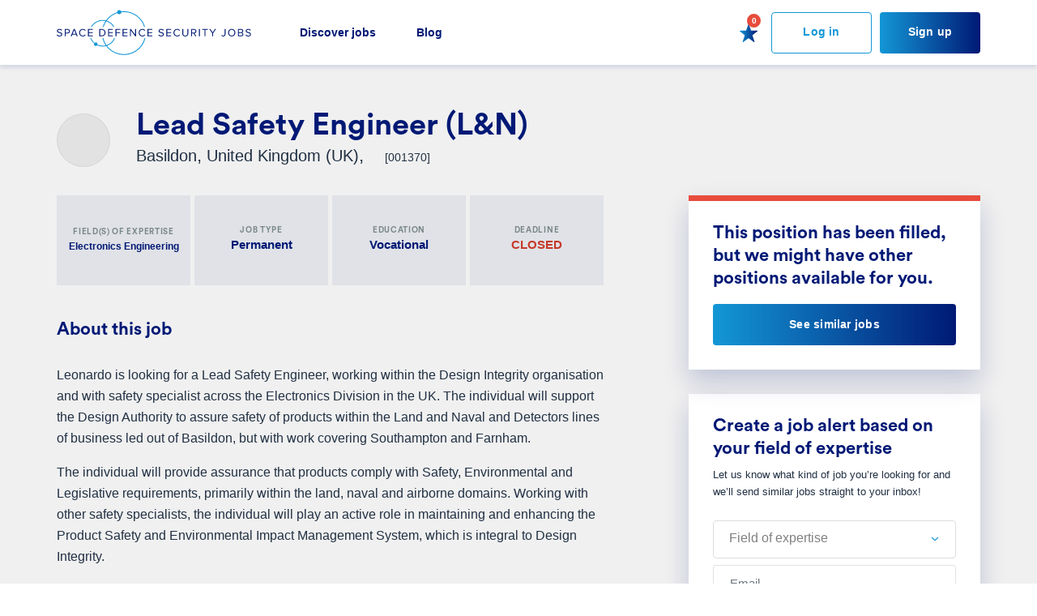

--- FILE ---
content_type: text/html; charset=UTF-8
request_url: https://www.space-defence-security-jobs.com/wp-admin/admin-ajax.php
body_size: -192
content:
a5a0a7b50f22cddc3df6ea4da730588d

--- FILE ---
content_type: image/svg+xml
request_url: https://www.space-defence-security-jobs.com/wp-content/themes/sdsjobs/dist/images/logo_568ae313.svg
body_size: 1791
content:
<svg width="250" height="59" xmlns="http://www.w3.org/2000/svg" xmlns:xlink="http://www.w3.org/1999/xlink"><defs><path id="a" d="M.284.29h69.978v22.28H.284z"/><path id="c" d="M0 58.773h249.825V.371H0z"/></defs><g fill="none" fill-rule="evenodd"><path d="M112.914 36.768c-2.891 11.97-13.686 20.89-26.532 20.89-8.855 0-16.736-4.24-21.726-10.794a17.309 17.309 0 0010.446-10.096h-1.198a16.188 16.188 0 01-9.934 9.152 27.172 27.172 0 01-4.12-9.152h-1.144a28.282 28.282 0 004.126 9.473 16.08 16.08 0 01-3.805.458 16.01 16.01 0 01-6.663-1.447 2.283 2.283 0 00-2.241-2.715c-.512 0-.982.17-1.362.454-2-1.66-3.596-3.79-4.61-6.223h-1.198a17.314 17.314 0 005.103 7.084 2.283 2.283 0 003.836 2.41 17.175 17.175 0 0011.632.951c5.18 7.007 13.496 11.56 22.858 11.56 13.463 0 24.761-9.415 27.676-22.005h-1.144z" fill="#1397D6"/><g transform="translate(43.462 .081)"><mask id="b" fill="#fff"><use xlink:href="#a"/></mask><path d="M15.565 14.396c1.22 0 2.407.14 3.55.398a28.275 28.275 0 00-3.538 7.777h1.158a27.201 27.201 0 013.512-7.48 16.185 16.185 0 019.33 7.48h1.27a17.31 17.31 0 00-9.926-8.433 27.416 27.416 0 0113.632-9.844 2.738 2.738 0 005.163-1.127 27.553 27.553 0 013.204-.188c12.376 0 22.849 8.282 26.184 19.592h1.158C66.894 10.638 55.916 1.865 42.92 1.865c-1.142 0-2.268.07-3.375.201a2.74 2.74 0 00-5.302.965c0 .063.005.126.01.189A28.534 28.534 0 0019.79 13.807a17.203 17.203 0 00-4.225-.526c-6.637 0-12.405 3.776-15.281 9.29h1.269c2.772-4.877 8.013-8.175 14.012-8.175" fill="#1397D6" mask="url(#b)"/></g><path d="M0 33.226l.708-.907a3.9 3.9 0 002.963 1.36c1.686 0 2.225-.906 2.225-1.643 0-2.438-5.599-1.077-5.599-4.45 0-1.56 1.39-2.637 3.26-2.637 1.432 0 2.551.496 3.345 1.333l-.709.864c-.708-.794-1.7-1.134-2.735-1.134-1.12 0-1.942.61-1.942 1.502 0 2.126 5.599.907 5.599 4.436 0 1.361-.936 2.778-3.487 2.778-1.63 0-2.848-.624-3.628-1.502m15.83-5.272c0-1.063-.765-1.8-1.885-1.8h-2.48v3.6h2.48c1.12 0 1.885-.737 1.885-1.8zm-5.541 6.604v-9.453h3.798c1.9 0 2.962 1.304 2.962 2.849 0 1.545-1.077 2.849-2.962 2.849h-2.622v3.755h-1.176zm12.203-8.248l-1.998 5.102h4.01l-2.012-5.102zm3.188 8.248l-.835-2.111h-4.706l-.836 2.11h-1.346l3.812-9.452h1.46l3.798 9.453H25.68zm3.09-4.719c0-2.906 2.14-4.89 4.86-4.89 1.673 0 2.835.794 3.586 1.87l-.978.553c-.538-.807-1.53-1.374-2.608-1.374-2.069 0-3.642 1.573-3.642 3.84 0 2.24 1.573 3.842 3.642 3.842 1.078 0 2.07-.581 2.608-1.376l.992.54c-.793 1.09-1.927 1.884-3.6 1.884-2.72 0-4.86-1.984-4.86-4.89m11.38 4.72v-9.453h6.193v1.049h-5.017V29.2h4.918v1.048h-4.918v3.26h5.017v1.049zm21.427-4.719c0-2.04-1.29-3.685-3.628-3.685h-2.055v7.355h2.055c2.297 0 3.628-1.643 3.628-3.67zm-6.859 4.719v-9.453h3.231c2.948 0 4.847 2.055 4.847 4.734 0 2.692-1.899 4.719-4.847 4.719h-3.23zm11.338 0v-9.453h6.193v1.049h-5.016V29.2h4.917v1.048h-4.917v3.26h5.016v1.049zm9.481 0v-9.453h6.193v1.049h-5.017V29.2h4.918v1.048h-4.918v4.309zm9.226 0v-9.453h6.193v1.049H85.94V29.2h4.918v1.048H85.94v3.26h5.017v1.049zm16.17 0l-5.513-7.54v7.54h-1.176v-9.453h1.204l5.442 7.384v-7.384h1.177v9.453zm4.379-4.719c0-2.906 2.14-4.89 4.861-4.89 1.673 0 2.835.794 3.586 1.87l-.978.553c-.539-.807-1.53-1.374-2.608-1.374-2.068 0-3.642 1.573-3.642 3.84 0 2.24 1.574 3.842 3.642 3.842 1.078 0 2.07-.581 2.608-1.376l.993.54c-.794 1.09-1.928 1.884-3.6 1.884-2.722 0-4.862-1.984-4.862-4.89m11.381 4.72v-9.453h6.193v1.049h-5.017V29.2h4.917v1.048h-4.917v3.26h5.017v1.049zm14.001-1.332l.709-.907a3.897 3.897 0 002.962 1.36c1.686 0 2.225-.906 2.225-1.643 0-2.438-5.599-1.077-5.599-4.45 0-1.56 1.39-2.637 3.26-2.637 1.432 0 2.552.496 3.346 1.333l-.71.864c-.708-.794-1.7-1.134-2.735-1.134-1.12 0-1.941.61-1.941 1.502 0 2.126 5.598.907 5.598 4.436 0 1.361-.936 2.778-3.487 2.778-1.63 0-2.848-.624-3.628-1.502m10.289 1.332v-9.453h6.193v1.049h-5.017V29.2h4.918v1.048h-4.918v3.26h5.017v1.049zm9.099-4.719c0-2.906 2.14-4.89 4.86-4.89 1.673 0 2.835.794 3.587 1.87l-.979.553c-.538-.807-1.53-1.374-2.607-1.374-2.07 0-3.643 1.573-3.643 3.84 0 2.24 1.574 3.842 3.643 3.842a3.21 3.21 0 002.607-1.376l.993.54c-.794 1.09-1.928 1.884-3.6 1.884-2.721 0-4.861-1.984-4.861-4.89m11.38 1.049v-5.782h1.19v5.754c0 1.729.921 2.82 2.665 2.82 1.743 0 2.678-1.091 2.678-2.82v-5.754h1.19v5.768c0 2.353-1.303 3.855-3.868 3.855-2.551 0-3.855-1.516-3.855-3.84m16.908-2.934c0-1.077-.78-1.8-1.9-1.8h-2.48v3.614h2.48c1.12 0 1.9-.751 1.9-1.814zm-.086 6.604l-2.395-3.755h-1.9v3.755h-1.176v-9.453h3.799c1.729 0 2.976 1.106 2.976 2.849 0 1.7-1.176 2.636-2.466 2.749l2.551 3.855h-1.389z" fill="#001975"/><mask id="d" fill="#fff"><use xlink:href="#c"/></mask><path fill="#001975" mask="url(#d)" d="M182.862 34.558h1.176v-9.453h-1.176zm7.142 0v-8.404h-2.99v-1.05h7.171v1.05h-3.004v8.404zm9.907 0V30.56l-3.727-5.456h1.374l2.934 4.394 2.934-4.394h1.375l-3.714 5.456v3.997zm11.677-.921l.624-.893c.396.496.949.935 1.771.935 1.163 0 1.9-.807 1.9-1.984v-6.59h1.176v6.605c0 2.04-1.318 3.018-3.005 3.018-.992 0-1.814-.326-2.466-1.091m16.894-3.798c0-2.21-1.375-3.841-3.487-3.841-2.125 0-3.472 1.63-3.472 3.84 0 2.197 1.347 3.842 3.472 3.842 2.112 0 3.487-1.645 3.487-3.841m-8.178 0c0-2.792 1.9-4.89 4.691-4.89 2.792 0 4.706 2.098 4.706 4.89s-1.914 4.89-4.706 4.89c-2.792 0-4.69-2.098-4.69-4.89m18.465 2.041c0-.865-.594-1.63-1.742-1.63h-2.906v3.26h2.906c1.09 0 1.743-.624 1.743-1.63zm-.184-4.196c0-.85-.566-1.53-1.63-1.53h-2.834V29.2h2.834c1.064 0 1.63-.652 1.63-1.517zm-5.64 6.874v-9.453h4.21c1.643 0 2.65.992 2.65 2.41 0 1.19-.795 1.984-1.659 2.168 1.007.156 1.842 1.19 1.842 2.324 0 1.517-1.006 2.55-2.735 2.55h-4.308zm9.764-1.332l.71-.907a3.893 3.893 0 002.961 1.36c1.687 0 2.225-.906 2.225-1.643 0-2.438-5.598-1.077-5.598-4.45 0-1.56 1.39-2.637 3.26-2.637 1.432 0 2.551.496 3.345 1.333l-.71.864c-.708-.794-1.7-1.134-2.735-1.134-1.12 0-1.94.61-1.94 1.502 0 2.126 5.598.907 5.598 4.436 0 1.361-.936 2.778-3.487 2.778-1.63 0-2.849-.624-3.628-1.502"/></g></svg>

--- FILE ---
content_type: image/svg+xml
request_url: https://www.space-defence-security-jobs.com/wp-content/themes/sdsjobs/dist/images/favorite-star-counter_4c29c00e.svg
body_size: 13
content:
<svg width="22" height="22" xmlns="http://www.w3.org/2000/svg" xmlns:xlink="http://www.w3.org/1999/xlink"><defs><linearGradient id="b" gradientUnits="userSpaceOnUse" x1="1043.5" y1="38.464" x2="1022.185" y2="38.464"><stop stop-color="#001975" offset="0"/><stop stop-color="#1397d6" offset="1"/></linearGradient><path d="M1043.975 38.1a.457.457 0 00-.434-.308h-7.467l-2.642-7.487a.459.459 0 00-.864 0l-2.642 7.487h-7.468a.457.457 0 00-.282.818l6.162 4.842-2.648 7.944a.458.458 0 00.706.515l6.604-4.843 6.604 4.843a.461.461 0 00.54 0 .458.458 0 00.166-.515l-2.648-7.944 6.162-4.842a.458.458 0 00.15-.51" id="a"/></defs><use xlink:href="#a" fill="url(#b)" transform="translate(-1022 -30)"/></svg>

--- FILE ---
content_type: application/javascript; charset=utf-8
request_url: https://www.space-defence-security-jobs.com/wp-content/cache/min/1/wp-content/themes/sdsjobs/dist/scripts/main_b9979208.js?ver=1731666761
body_size: 153823
content:
!function(t){function e(n){if(i[n])return i[n].exports;var r=i[n]={i:n,l:!1,exports:{}};return t[n].call(r.exports,r,r.exports,e),r.l=!0,r.exports}var i={};e.m=t,e.c=i,e.d=function(t,i,n){e.o(t,i)||Object.defineProperty(t,i,{configurable:!1,enumerable:!0,get:n})},e.n=function(t){var i=t&&t.__esModule?function(){return t.default}:function(){return t};return e.d(i,"a",i),i},e.o=function(t,e){return Object.prototype.hasOwnProperty.call(t,e)},e.p="/wp-content/themes/sdsjobs/dist/",e(e.s=10)}([function(t,e){t.exports=jQuery},function(t,e,i){var n,n;/*!
 * enquire.js v2.1.6 - Awesome Media Queries in JavaScript
 * Copyright (c) 2017 Nick Williams - http://wicky.nillia.ms/enquire.js
 * License: MIT */
!function(e){t.exports=e()}(function(){return function t(e,i,r){function o(a,l){if(!i[a]){if(!e[a]){var c="function"==typeof n&&n;if(!l&&c)return n(a,!0);if(s)return s(a,!0);var d=new Error("Cannot find module '"+a+"'");throw d.code="MODULE_NOT_FOUND",d}var h=i[a]={exports:{}};e[a][0].call(h.exports,function(t){var i=e[a][1][t];return o(i||t)},h,h.exports,t,e,i,r)}return i[a].exports}for(var s="function"==typeof n&&n,a=0;a<r.length;a++)o(r[a]);return o}({1:[function(t,e,i){function n(t,e){this.query=t,this.isUnconditional=e,this.handlers=[],this.mql=window.matchMedia(t);var i=this;this.listener=function(t){i.mql=t.currentTarget||t,i.assess()},this.mql.addListener(this.listener)}var r=t(3),o=t(4).each;n.prototype={constuctor:n,addHandler:function(t){var e=new r(t);this.handlers.push(e),this.matches()&&e.on()},removeHandler:function(t){var e=this.handlers;o(e,function(i,n){if(i.equals(t))return i.destroy(),!e.splice(n,1)})},matches:function(){return this.mql.matches||this.isUnconditional},clear:function(){o(this.handlers,function(t){t.destroy()}),this.mql.removeListener(this.listener),this.handlers.length=0},assess:function(){var t=this.matches()?"on":"off";o(this.handlers,function(e){e[t]()})}},e.exports=n},{3:3,4:4}],2:[function(t,e,i){function n(){if(!window.matchMedia)throw new Error("matchMedia not present, legacy browsers require a polyfill");this.queries={},this.browserIsIncapable=!window.matchMedia("only all").matches}var r=t(1),o=t(4),s=o.each,a=o.isFunction,l=o.isArray;n.prototype={constructor:n,register:function(t,e,i){var n=this.queries,o=i&&this.browserIsIncapable;return n[t]||(n[t]=new r(t,o)),a(e)&&(e={match:e}),l(e)||(e=[e]),s(e,function(e){a(e)&&(e={match:e}),n[t].addHandler(e)}),this},unregister:function(t,e){var i=this.queries[t];return i&&(e?i.removeHandler(e):(i.clear(),delete this.queries[t])),this}},e.exports=n},{1:1,4:4}],3:[function(t,e,i){function n(t){this.options=t,!t.deferSetup&&this.setup()}n.prototype={constructor:n,setup:function(){this.options.setup&&this.options.setup(),this.initialised=!0},on:function(){!this.initialised&&this.setup(),this.options.match&&this.options.match()},off:function(){this.options.unmatch&&this.options.unmatch()},destroy:function(){this.options.destroy?this.options.destroy():this.off()},equals:function(t){return this.options===t||this.options.match===t}},e.exports=n},{}],4:[function(t,e,i){function n(t,e){var i=0,n=t.length;for(i;i<n&&!1!==e(t[i],i);i++);}function r(t){return"[object Array]"===Object.prototype.toString.apply(t)}function o(t){return"function"==typeof t}e.exports={isFunction:o,isArray:r,each:n}},{}],5:[function(t,e,i){var n=t(2);e.exports=new n},{2:2}]},{},[5])(5)})},function(t,e,i){(function(i){var n,r,o;!function(i,s){r=[],n=s,void 0!==(o="function"==typeof n?n.apply(e,r):n)&&(t.exports=o)}(0,function(){"use strict";function t(t){return function(t){if(Array.isArray(t)){for(var e=0,i=new Array(t.length);e<t.length;e++)i[e]=t[e];return i}}(t)||function(t){if(Symbol.iterator in Object(t)||"[object Arguments]"===Object.prototype.toString.call(t))return Array.from(t)}(t)||function(){throw new TypeError("Invalid attempt to spread non-iterable instance")}()}function e(t,e){var i=Object.keys(t);if(Object.getOwnPropertySymbols){var n=Object.getOwnPropertySymbols(t);e&&(n=n.filter(function(e){return Object.getOwnPropertyDescriptor(t,e).enumerable})),i.push.apply(i,n)}return i}function n(t){for(var i=1;i<arguments.length;i++){var n=null!=arguments[i]?arguments[i]:{};i%2?e(n,!0).forEach(function(e){r(t,e,n[e])}):Object.getOwnPropertyDescriptors?Object.defineProperties(t,Object.getOwnPropertyDescriptors(n)):e(n).forEach(function(e){Object.defineProperty(t,e,Object.getOwnPropertyDescriptor(n,e))})}return t}function r(t,e,i){return e in t?Object.defineProperty(t,e,{value:i,enumerable:!0,configurable:!0,writable:!0}):t[e]=i,t}function o(t,e){if(!t)return console.warn("Tagify: ","invalid input element ",t),this;this.applySettings(t,e),this.state={},this.value=[],this.listeners={},this.DOM={},this.extend(this,new this.EventDispatcher(this)),this.build(t),this.loadOriginalValues(),this.events.customBinding.call(this),this.events.binding.call(this),t.autofocus&&this.DOM.input.focus()}return o.prototype={isIE:window.document.documentMode,TEXTS:{empty:"empty",exceed:"number of tags exceeded",pattern:"pattern mismatch",duplicate:"already exists",notAllowed:"not allowed"},DEFAULTS:{delimiters:",",pattern:null,maxTags:1/0,callbacks:{},addTagOnBlur:!0,duplicates:!1,whitelist:[],blacklist:[],enforceWhitelist:!1,keepInvalidTags:!1,autoComplete:!0,mixTagsAllowedAfter:/,|\.|\:|\s/,mixTagsInterpolator:["[[","]]"],backspace:!0,skipInvalid:!1,editTags:2,transformTag:function(){},dropdown:{classname:"",enabled:2,maxItems:10,itemTemplate:"",fuzzySearch:!0,highlightFirst:!1,closeOnSelect:!0}},templates:{wrapper:function(t,e){return'<tags class="tagify '.concat(e.mode?"tagify--"+e.mode:""," ").concat(t.className,'"\n                        ').concat(e.readonly?'readonly aria-readonly="true"':'aria-haspopup="true" aria-expanded="false"','\n                        role="tagslist">\n                <span contenteditable data-placeholder="').concat(e.placeholder||"&#8203;",'" aria-placeholder="').concat(e.placeholder||"",'"\n                    class="tagify__input"\n                    role="textbox"\n                    aria-multiline="false"></span>\n            </tags>')},tag:function(t,e){return"<tag title='".concat(e.title||t,"'\n                        contenteditable='false'\n                        spellcheck='false'\n                        class='tagify__tag ").concat(e.class?e.class:"","'\n                        ").concat(this.getAttributes(e),">\n                <x title='' class='tagify__tag__removeBtn' role='button' aria-label='remove tag'></x>\n                <div>\n                    <span class='tagify__tag-text'>").concat(t,"</span>\n                </div>\n            </tag>")},dropdownItem:function(t){var e=(t.value||t).replace(/`|'/g,"&#39;");return"<div ".concat(this.getAttributes(t),"\n                        class='tagify__dropdown__item ").concat(t.class?t.class:"",'\'\n                        tabindex="0"\n                        role="menuitem"\n                        aria-labelledby="dropdown-label">').concat(e,"</div>")}},customEventsList:["click","add","remove","invalid","input","edit"],applySettings:function(t,e){var i=t.getAttribute("data-whitelist"),n=t.getAttribute("data-blacklist");if(this.DEFAULTS.templates=this.templates,this.DEFAULTS.dropdown.itemTemplate=this.templates.dropdownItem,this.settings=this.extend({},this.DEFAULTS,e),this.settings.readonly=t.hasAttribute("readonly"),this.settings.placeholder=t.getAttribute("placeholder")||this.settings.placeholder||"",this.isIE&&(this.settings.autoComplete=!1),n&&(n=n.split(this.settings.delimiters))instanceof Array&&(this.settings.blacklist=n),i&&(i=i.split(this.settings.delimiters))instanceof Array&&(this.settings.whitelist=i),t.pattern)try{this.settings.pattern=new RegExp(t.pattern)}catch(t){}if(this.settings&&this.settings.delimiters)try{this.settings.delimiters=new RegExp(this.settings.delimiters,"g")}catch(t){}"select"==this.settings.mode&&(this.settings.dropdown.enabled=0)},parseHTML:function(t){return(new DOMParser).parseFromString(t.trim(),"text/html").body.firstElementChild},escapeHTML:function(t){var e=document.createTextNode(t),i=document.createElement("p");return i.appendChild(e),i.innerHTML},build:function(t){var e=this.DOM,i=this.settings.templates.wrapper(t,this.settings);e.originalInput=t,e.scope=this.parseHTML(i),e.input=e.scope.querySelector("[contenteditable]"),t.parentNode.insertBefore(e.scope,t),0<=this.settings.dropdown.enabled&&this.dropdown.init.call(this)},destroy:function(){this.DOM.scope.parentNode.removeChild(this.DOM.scope),this.dropdown.hide.call(this,!0)},loadOriginalValues:function(t){var e=0<arguments.length&&void 0!==t?t:this.DOM.originalInput.value;if(e){this.removeAllTags();try{e=JSON.parse(e)}catch(t){}"mix"==this.settings.mode?this.parseMixTags(e):this.addTags(e).forEach(function(t){return t&&t.classList.add("tagify--noAnim")})}},extend:function(t,e,i){function n(t){var e=Object.prototype.toString.call(t).split(" ")[1].slice(0,-1);return t===Object(t)&&"Array"!=e&&"Function"!=e&&"RegExp"!=e&&"HTMLUnknownElement"!=e}function r(t,e){for(var i in e)e.hasOwnProperty(i)&&(n(e[i])?n(t[i])?r(t[i],e[i]):t[i]=Object.assign({},e[i]):t[i]=e[i])}return t instanceof Object||(t={}),r(t,e),i&&r(t,i),t},EventDispatcher:function(t){var e=document.createTextNode("");this.off=function(t,i){return i&&e.removeEventListener.call(e,t,i),this},this.on=function(t,i){return i&&e.addEventListener.call(e,t,i),this},this.trigger=function(n,r){var o;if(n)if(t.settings.isJQueryPlugin)i(t.DOM.originalInput).triggerHandler(n,[r]);else{try{o=new CustomEvent(n,{detail:r})}catch(n){console.warn(n)}e.dispatchEvent(o)}}},events:{customBinding:function(){var t=this;this.customEventsList.forEach(function(e){t.on(e,t.settings.callbacks[e])})},binding:function(t){var e,n=!(0<arguments.length&&void 0!==t)||t,o=this.events.callbacks,s=n?"addEventListener":"removeEventListener",a=1==this.settings.editTags?"click_":2==this.settings.editTags?"dblclick":"";for(var l in n&&!this.listeners.main&&(this.DOM.input.addEventListener(this.isIE?"keydown":"input",o[this.isIE?"onInputIE":"onInput"].bind(this)),this.settings.isJQueryPlugin&&i(this.DOM.originalInput).on("tagify.removeAllTags",this.removeAllTags.bind(this))),e=this.listeners.main=this.listeners.main||r({paste:["input",o.onPaste.bind(this)],focus:["input",o.onFocusBlur.bind(this)],blur:["input",o.onFocusBlur.bind(this)],keydown:["input",o.onKeydown.bind(this)],click:["scope",o.onClickScope.bind(this)]},a,["scope",o.onDoubleClickScope.bind(this)]))this.DOM[e[l][0]][s](l.replace(/_/g,""),e[l][1]);this.DOM.input.removeEventListener("blur",e.blur[1]),this.DOM.input.addEventListener("blur",e.blur[1])},callbacks:{onFocusBlur:function(t){var e=t.target?t.target.textContent.trim():"";if("mix"!=this.settings.mode){if("focus"==t.type)return this.DOM.scope.classList.add("tagify--focus"),this.trigger("focus"),void(0===this.settings.dropdown.enabled&&this.dropdown.show.call(this));"blur"==t.type&&(this.DOM.scope.classList.remove("tagify--focus"),this.trigger("blur"),e&&this.settings.addTagOnBlur&&this.addTags(e,!0).length),this.DOM.input.removeAttribute("style"),this.dropdown.hide.call(this)}},onKeydown:function(t){var e,i=this,n=t.target.textContent.trim();if("mix"==this.settings.mode){switch(t.key){case"Delete":case"Backspace":var r=[];e=this.DOM.input.children,setTimeout(function(){[].forEach.call(e,function(t){return r.push(t.getAttribute("value"))}),i.value=i.value.filter(function(t){return-1!=r.indexOf(t.value)})},20)}return!0}switch(t.key){case"Backspace":""!=n&&8203!=n.charCodeAt(0)||(!0===this.settings.backspace?this.removeTag():"edit"==this.settings.backspace&&setTimeout(this.editTag.bind(this),0));break;case"Esc":case"Escape":t.target.blur();break;case"Down":case"ArrowDown":"select"==this.settings.mode&&this.dropdown.show.call(this);break;case"ArrowRight":case"Tab":if(!n)return!0;case"Enter":t.preventDefault(),this.addTags(n,!0)}},onInput:function(t){var e="mix"==this.settings.mode?this.DOM.input.textContent:this.input.normalize.call(this),i=e.length>=this.settings.dropdown.enabled,n={value:e,inputElm:this.DOM.input};if("mix"==this.settings.mode)return this.events.callbacks.onMixTagsInput.call(this,t);e?this.input.value!=e&&(n.isValid=this.validateTag(e),this.input.set.call(this,e,!1),-1!=e.search(this.settings.delimiters)?this.addTags(e).length&&this.input.set.call(this):0<=this.settings.dropdown.enabled&&this.dropdown[i?"show":"hide"].call(this,e),this.trigger("input",n)):this.input.set.call(this,"")},onMixTagsInput:function(){var t,e,i,n,r;if(this.maxTagsReached())return!0;window.getSelection&&0<(t=window.getSelection()).rangeCount&&((e=t.getRangeAt(0).cloneRange()).collapse(!0),e.setStart(window.getSelection().focusNode,0),(n=(i=e.toString().split(this.settings.mixTagsAllowedAfter))[i.length-1].match(this.settings.pattern))&&(this.state.tag={prefix:n[0],value:n.input.split(n[0])[1]},n=this.state.tag,r=this.state.tag.value.length>=this.settings.dropdown.enabled)),this.update(),setTimeout(this.trigger.bind(this,"input",this.extend({},this.state.tag,{textContent:this.DOM.input.textContent})),30),this.state.tag&&this.dropdown[r?"show":"hide"].call(this,this.state.tag.value)},onInputIE:function(t){var e=this;setTimeout(function(){e.events.callbacks.onInput.call(e,t)})},onPaste:function(){},onClickScope:function(t){var e,i=t.target.closest("tag");if("TAGS"==t.target.tagName)this.DOM.input.focus();else{if("X"==t.target.tagName)return void this.removeTag(t.target.parentNode);i&&(e=this.getNodeIndex(i),this.trigger("click",{tag:i,index:e,data:this.value[e]}))}"select"!=this.settings.mode&&0!==this.settings.dropdown.enabled||this.dropdown.show.call(this)},onEditTagInput:function(t){var e=t.closest("tag"),i=this.getNodeIndex(e),n=this.input.normalize(t),r=n.toLowerCase()==t.originalValue.toLowerCase()||this.validateTag(n);e.classList.toggle("tagify--invalid",!0!==r),e.isValid=r,this.trigger("input",{tag:e,index:i,data:this.extend({},this.value[i],{newValue:n})})},onEditTagBlur:function(t){var e=t.closest("tag"),i=this.getNodeIndex(e),r=this.input.normalize(t),o=r||t.originalValue,s=this.input.normalize(t)!=t.originalValue,a=e.isValid,l=n({},this.value[i],{value:o});this.DOM.input.focus(),r?s?(this.settings.transformTag.call(this,l),void 0!==(a=this.validateTag(l.value))&&!0!==a||(this.editTagDone(e,l),this.trigger("edit",{tag:e,index:i,data:this.value[i]}))):this.editTagDone(e):this.removeTag(e)},onEditTagkeydown:function(t){switch(t.key){case"Esc":case"Escape":t.target.textContent=t.target.originalValue;case"Enter":case"Tab":t.preventDefault(),t.target.blur()}},onDoubleClickScope:function(t){var e,i,n=t.target.closest("tag"),r=this.settings;n&&(e=n.classList.contains("tagify--editable"),i=n.hasAttribute("readonly"),"mix"==r.mode||"select"==r.mode||r.readonly||r.enforceWhitelist||e||i||this.editTag(n))}}},editTag:function(t){var e=this,i=0<arguments.length&&void 0!==t?t:this.getLastTag(),n=i.querySelector(".tagify__tag-text"),r=this.events.callbacks;if(n)return i.classList.add("tagify--editable"),n.originalValue=n.textContent,n.setAttribute("contenteditable",!0),n.addEventListener("blur",r.onEditTagBlur.bind(this,n)),n.addEventListener("input",r.onEditTagInput.bind(this,n)),n.addEventListener("keydown",function(t){return r.onEditTagkeydown.call(e,t)}),n.focus(),this.setRangeAtStartEnd(!1,n),this;console.warn("Cannot find element in Tag template: ",".tagify__tag-text")},editTagDone:function(t,e){var i,n=t.querySelector(".tagify__tag-text"),r=n.cloneNode(!0);r.removeAttribute("contenteditable"),t.classList.remove("tagify--editable"),n.parentNode.replaceChild(r,n),e&&(n.textContent=e.value,t.title=e.value,i=this.getNodeIndex(t),this.value[i].value=e.value,this.update())},setRangeAtStartEnd:function(t,e){var i,n;document.createRange&&((i=document.createRange()).selectNodeContents(e||this.DOM.input),i.collapse(!!t),(n=window.getSelection()).removeAllRanges(),n.addRange(i))},input:{value:"",set:function(t,e,i){var n=0<arguments.length&&void 0!==t?t:"",r=!(1<arguments.length&&void 0!==e)||e,o=0<this.settings.dropdown.enabled||this.settings.dropdown.closeOnSelect;this.input.value=n,r&&(this.DOM.input.innerHTML=n),!n&&o&&setTimeout(this.dropdown.hide.bind(this),20),this.input.autocomplete.suggest.call(this,""),this.input.validate.call(this)},validate:function(){var t=!this.input.value||this.validateTag(this.input.value);"select"==this.settings.mode?this.DOM.scope.classList.toggle("tagify--invalid",!0!==t):this.DOM.input.classList.toggle("tagify__input--invalid",!0!==t)},normalize:function(t){var e=(0<arguments.length&&void 0!==t?t:this.DOM.input).innerText;return"settings"in this&&this.settings.delimiters&&(e=e.replace(/(?:\r\n|\r|\n)/g,this.settings.delimiters.source.charAt(1))),e=e.replace(/\s/g," ").replace(/^\s+/,"")},autocomplete:{suggest:function(t){t&&this.input.value?this.DOM.input.setAttribute("data-suggest",t.substring(this.input.value.length)):this.DOM.input.removeAttribute("data-suggest")},set:function(t){var e=this.DOM.input.getAttribute("data-suggest"),i=t||(e?this.input.value+e:null);return!!i&&("mix"==this.settings.mode?this.replaceTaggedText(document.createTextNode(this.state.tag.prefix+i)):(this.input.set.call(this,i),this.setRangeAtStartEnd()),this.input.autocomplete.suggest.call(this,""),this.dropdown.hide.call(this),!0)}}},getNodeIndex:function(t){var e=0;if(t)for(;t=t.previousElementSibling;)e++;return e},getTagElms:function(){return this.DOM.scope.querySelectorAll("tag")},getLastTag:function(){var t=this.DOM.scope.querySelectorAll("tag:not(.tagify--hide):not([readonly])");return t[t.length-1]},isTagDuplicate:function(t){return"select"!=this.settings.mode&&this.value.some(function(e){return"string"==typeof t?t.trim().toLowerCase()===e.value.toLowerCase():JSON.stringify(e).toLowerCase()===JSON.stringify(t).toLowerCase()})},getTagIndexByValue:function(t){var e=[];return this.getTagElms().forEach(function(i,n){i.textContent.trim().toLowerCase()==t.toLowerCase()&&e.push(n)}),e},getTagElmByValue:function(t){var e=this.getTagIndexByValue(t)[0];return this.getTagElms()[e]},markTagByValue:function(t,e){return!!(e=e||this.getTagElmByValue(t))&&(e.classList.add("tagify--mark"),e)},isTagBlacklisted:function(t){return t=t.toLowerCase().trim(),this.settings.blacklist.filter(function(e){return t==e.toLowerCase()}).length},isTagWhitelisted:function(t){return this.settings.whitelist.some(function(e){return"string"==typeof t?t.trim().toLowerCase()===(e.value||e).toLowerCase():JSON.stringify(e).toLowerCase()===JSON.stringify(t).toLowerCase()})},validateTag:function(t){var e=t.trim(),i=!0;return e?this.settings.pattern&&!this.settings.pattern.test(e)?i=this.TEXTS.pattern:!this.settings.duplicates&&this.isTagDuplicate(e)?i=this.TEXTS.duplicate:(this.isTagBlacklisted(e)||this.settings.enforceWhitelist&&!this.isTagWhitelisted(e))&&(i=this.TEXTS.notAllowed):i=this.TEXTS.empty,i},maxTagsReached:function(){return this.value.length>=this.settings.maxTags&&this.TEXTS.exceed},normalizeTags:function(e){function i(t){return t.split(a).filter(function(t){return t}).map(function(t){return{value:t.trim()}})}var r,o=this.settings,s=o.whitelist,a=o.delimiters,l=o.mode,c=!!s&&s[0]instanceof Object,d=e instanceof Array&&e[0]instanceof Object&&"value"in e[0],h=[];if(d)return e=(r=[]).concat.apply(r,t(e.map(function(t){return i(t.value).map(function(e){return n({},t,{},e)})})));if("number"==typeof e&&(e=e.toString()),"string"==typeof e){if(!e.trim())return[];e=i(e)}else if(!d&&e instanceof Array){var u;e=(u=[]).concat.apply(u,t(e.map(function(t){return i(t)})))}return c&&(e.forEach(function(t){var e=s.filter(function(e){return e.value.toLowerCase()==t.value.toLowerCase()});e[0]?h.push(e[0]):"mix"!=l&&h.push(t)}),e=h),e},parseMixTags:function(t){var e=this,i=this.settings,n=i.mixTagsInterpolator,r=i.duplicates,o=i.transformTag;return t=t.split(n[0]).map(function(t){var i,s,a=t.split(n[1]),l=a[0];try{i=JSON.parse(l)}catch(t){i=e.normalizeTags(l)[0]}return!(1<a.length&&e.isTagWhitelisted(i.value))||r&&e.isTagDuplicate(i)||(o.call(e,i),s=e.createTagElem(i),a[0]=s.outerHTML,e.value.push(i)),a.join("")}).join(""),this.DOM.input.innerHTML=t,this.update(),t},replaceTaggedText:function(t){if(this.state.tag){for(var e,i,n,r=this.state.tag.prefix+this.state.tag.value,o=document.createNodeIterator(this.DOM.input,NodeFilter.SHOW_TEXT,null,!1),s=100;(e=o.nextNode())&&s--;)if(e.nodeType===Node.TEXT_NODE){if(-1==(i=e.nodeValue.indexOf(r)))continue;(n=e.splitText(i)).nodeValue=n.nodeValue.replace(r,""),e.parentNode.insertBefore(t,n)}return this.state.tag=null,n}},addEmptyTag:function(){var t={value:""},e=this.createTagElem(t);this.appendTag.call(this,e),this.value.push(t),this.update(),this.editTag(e)},addTags:function(t,e,i){var n,r=this,o=2<arguments.length&&void 0!==i?i:this.settings.skipInvalid,s=[];return t&&0!=t.length?(t=this.normalizeTags.call(this,t),"mix"==this.settings.mode?(this.settings.transformTag.call(this,t[0]),n=this.createTagElem(t[0]),this.replaceTaggedText(n)&&(this.value.push(t[0]),this.update(),this.trigger("add",this.extend({},{index:this.value.length,tag:n},t[0]))),n):("select"==this.settings.mode&&(t.length=1),this.DOM.input.removeAttribute("style"),t.forEach(function(t){var i,n,a={};if(t=Object.assign({},t),r.settings.transformTag.call(r,t),!0!==(i=r.maxTagsReached()||r.validateTag(t.value))){if(o)return;a["aria-invalid"]=!0,a.class=(t.class||"")+" tagify--notAllowed",a.title=i,r.markTagByValue(t.value),r.trigger("invalid",{data:t,index:r.value.length,message:i})}if(a.role="tag",t.readonly&&(a["aria-readonly"]=!0),n=r.createTagElem(r.extend({},t,a)),s.push(n),"select"==r.settings.mode&&(r.settings.dropdown.closeOnSelect&&(r.dropdown.hide.call(r),r.events.callbacks.onFocusBlur.call(r,{type:"blur"})),e=!1,r.input.set.call(r,t.value,!0,!0),r.getLastTag()))return r.editTagDone(r.getLastTag(),t),r.value[0]=t,r.update(),r.trigger("add",{tag:n,data:t}),[n];r.appendTag(n),!0===i?(r.value.push(t),r.update(),r.trigger("add",{tag:n,index:r.value.length-1,data:t})):r.settings.keepInvalidTags||setTimeout(function(){r.removeTag(n,!0)},1e3),r.dropdown.position.call(r)}),t.length&&e&&this.input.set.call(this),s)):("select"==this.settings.mode&&this.removeAllTags(),s)},appendTag:function(t){var e=this.DOM.scope.lastElementChild;e===this.DOM.input?this.DOM.scope.insertBefore(t,e):this.DOM.scope.appendChild(t)},minify:function(t){return t.replace(new RegExp(">[\r\n ]+<","g"),"><")},createTagElem:function(t){var e=this.escapeHTML(t.value),i=this.settings.templates.tag.call(this,e,t);return this.settings.readonly&&(t.readonly=!0),i=this.minify(i),this.parseHTML(i)},removeTag:function(t,e,i){function n(){r.parentNode&&(r.parentNode.removeChild(r),o?l.settings.keepInvalidTags&&l.trigger("remove",{tag:r,index:c}):(a=l.value.splice(c,1)[0],l.update(),l.trigger("remove",{tag:r,index:c,data:a}),l.dropdown.render.call(l),l.dropdown.position.call(l)))}var r=0<arguments.length&&void 0!==t?t:this.getLastTag(),o=1<arguments.length?e:void 0,s=2<arguments.length&&void 0!==i?i:250;if("string"==typeof r&&(r=this.getTagElmByValue(r)),r instanceof HTMLElement){var a,l=this,c=this.getNodeIndex(r);"select"==this.settings.mode&&(s=0,this.input.set.call(this)),r.classList.contains("tagify--notAllowed")&&(o=!0),s&&10<s?(r.style.width=parseFloat(window.getComputedStyle(r).width)+"px",document.body.clientTop,r.classList.add("tagify--hide"),setTimeout(n,400)):n()}},removeAllTags:function(){this.value=[],this.update(),Array.prototype.slice.call(this.getTagElms()).forEach(function(t){return t.parentNode.removeChild(t)}),this.dropdown.position.call(this)},getAttributes:function(t){if("[object Object]"!=Object.prototype.toString.call(t))return"";var e,i,n=Object.keys(t),r="";for(i=n.length;i--;)"class"!=(e=n[i])&&t.hasOwnProperty(e)&&t[e]&&(r+=" "+e+(t[e]?'="'.concat(t[e],'"'):""));return r},preUpdate:function(){this.DOM.scope.classList.toggle("hasMaxTags",this.value.length>=this.settings.maxTags)},update:function(){this.preUpdate(),this.DOM.originalInput.value="mix"==this.settings.mode?this.getMixedTagsAsString():this.value.length?JSON.stringify(this.value):""},getMixedTagsAsString:function(){var t=this,e="",i=0,n=this.settings.mixTagsInterpolator;return this.DOM.input.childNodes.forEach(function(r){1==r.nodeType&&r.classList.contains("tagify__tag")?e+=n[0]+JSON.stringify(t.value[i++])+n[1]:e+=r.textContent}),e},dropdown:{init:function(){this.DOM.dropdown=this.dropdown.build.call(this)},build:function(){var t=this.settings.dropdown,e=t.position,i=t.classname,n="".concat("manual"==e?"":"tagify__dropdown"," ").concat(i).trim(),r='<div class="'.concat(n,'" role="menu"></div>');return this.parseHTML(r)},show:function(t){var e,i,n,r=this.settings,o="manual"==r.dropdown.position;if(r.whitelist.length){if(this.suggestedListItems=this.dropdown.filterListItems.call(this,t),!this.suggestedListItems.length)return this.input.autocomplete.suggest.call(this),void this.dropdown.hide.call(this);n=(i=this.suggestedListItems[0]).value||i,this.settings.autoComplete&&0==n.indexOf(t)&&this.input.autocomplete.suggest.call(this,n),e=this.dropdown.createListHTML.call(this,this.suggestedListItems),this.DOM.dropdown.innerHTML=this.minify(e),(r.enforceWhitelist&&!o||r.dropdown.highlightFirst)&&this.dropdown.highlightOption.call(this,this.DOM.dropdown.children[0]),this.DOM.scope.setAttribute("aria-expanded",!0),this.trigger("dropdown:show",this.DOM.dropdown),document.body.contains(this.DOM.dropdown)||(o||(this.dropdown.position.call(this),document.body.appendChild(this.DOM.dropdown),this.events.binding.call(this,!1)),this.dropdown.events.binding.call(this))}},hide:function(t){var e=this.DOM,i=e.scope,n=e.dropdown,r="manual"==this.settings.dropdown.position&&!t;n&&document.body.contains(n)&&!r&&(window.removeEventListener("resize",this.dropdown.position),this.dropdown.events.binding.call(this,!1),setTimeout(this.events.binding.bind(this),250),i.setAttribute("aria-expanded",!1),n.parentNode.removeChild(n),this.trigger("dropdown:hide",n))},render:function(){this.suggestedListItems=this.dropdown.filterListItems.call(this,"");var t=this.dropdown.createListHTML.call(this,this.suggestedListItems);this.DOM.dropdown.innerHTML=this.minify(t)},position:function(){var t=this.DOM.scope.getBoundingClientRect();this.DOM.dropdown.style.cssText="left: "+(t.left+window.pageXOffset)+"px;                                                top: "+(t.top+t.height-1+window.pageYOffset)+"px;                                                width: "+t.width+"px"},events:{binding:function(t){var e=!(0<arguments.length&&void 0!==t)||t,i=this.dropdown.events.callbacks,n=this.listeners.dropdown=this.listeners.dropdown||{position:this.dropdown.position.bind(this),onKeyDown:i.onKeyDown.bind(this),onMouseOver:i.onMouseOver.bind(this),onMouseLeave:i.onMouseLeave.bind(this),onClick:i.onClick.bind(this)},r=e?"addEventListener":"removeEventListener";"manual"!=this.settings.dropdown.position&&(window[r]("resize",n.position),window[r]("keydown",n.onKeyDown)),window[r]("mousedown",n.onClick),this.DOM.dropdown[r]("mouseover",n.onMouseOver),this.DOM.dropdown[r]("mouseleave",n.onMouseLeave),this.DOM[this.listeners.main.click[0]][r]("click",this.listeners.main.click[1])},callbacks:{onKeyDown:function(t){var e=this,i=this.DOM.dropdown.querySelector("[class$='--active']"),n=i,r="";switch(t.key){case"ArrowDown":case"ArrowUp":case"Down":case"Up":t.preventDefault(),n=(n=n&&n[("ArrowUp"==t.key||"Up"==t.key?"previous":"next")+"ElementSibling"])||this.DOM.dropdown.children["ArrowUp"==t.key||"Up"==t.key?this.DOM.dropdown.children.length-1:0],this.dropdown.highlightOption.call(this,n,!0);break;case"Escape":case"Esc":this.dropdown.hide.call(this);break;case"ArrowRight":case"Tab":t.preventDefault();try{var o=n?n.textContent:this.suggestedListItems[0].value;this.input.autocomplete.set.call(this,o)}catch(t){}return!1;case"Enter":t.preventDefault();var s=this.settings.dropdown.enabled||this.settings.dropdown.closeOnSelect;if(i)return r=this.suggestedListItems[this.getNodeIndex(i)]||this.input.value,this.trigger("dropdown:select",r),this.addTags([r],!0),this.dropdown[s?"hide":"show"].call(this),"select"==this.settings.mode&&setTimeout(function(){return e.DOM.input.blur()}),!1;this.addTags(this.input.value,!0);break;case"Backspace":if("mix"==this.settings.mode)return;""!=(o=this.input.value.trim())&&8203!=o.charCodeAt(0)||(!0===this.settings.backspace?this.removeTag():"edit"==this.settings.backspace&&setTimeout(this.editTag.bind(this),0))}},onMouseOver:function(t){t.target.className.includes("__item")&&this.dropdown.highlightOption.call(this,t.target)},onMouseLeave:function(){this.dropdown.highlightOption.call(this)},onClick:function(t){var e,i,n=this;if(0==t.button&&t.target!=this.DOM.dropdown)if(i=t.target.closest(".tagify__dropdown__item")){if(i.parentNode!==this.DOM.dropdown)return;e=this.suggestedListItems[this.getNodeIndex(i)]||this.input.value,this.trigger("dropdown:select",e),this.addTags([e],!0),"select"!=this.settings.mode&&setTimeout(function(){return n.DOM.input.focus()}),this.settings.dropdown.closeOnSelect&&this.dropdown.hide.call(this)}else this.dropdown.hide.call(this),t.target.closest(".tagify")||this.events.callbacks.onFocusBlur.call(this,{type:"blur",target:this.DOM.input})}}},highlightOption:function(t,e){var i,n="tagify__dropdown__item--active";this.DOM.dropdown.querySelectorAll("[class$='--active']").forEach(function(t){t.classList.remove(n),t.removeAttribute("aria-selected")}),t?(t.classList.add(n),t.setAttribute("aria-selected",!0),e&&(t.parentNode.scrollTop=t.clientHeight+t.offsetTop-t.parentNode.clientHeight),this.settings.autoComplete&&(i=this.suggestedListItems[this.getNodeIndex(t)].value||this.input.value,this.input.autocomplete.suggest.call(this,i))):this.input.autocomplete.suggest.call(this)},filterListItems:function(t){var e,i,n,r,o=this,s=[],a=this.settings.whitelist,l=this.settings.dropdown.maxItems||1/0,c=0;if(!t)return a.filter(function(t){return!o.isTagDuplicate(t.value||t)}).slice(0,l);for(;c<a.length&&(n=(((e=a[c]instanceof Object?a[c]:{value:a[c]}).searchBy||"")+" "+e.value).toLowerCase().indexOf(t.toLowerCase()),i=this.settings.dropdown.fuzzySearch?0<=n:0==n,r=!this.settings.duplicates&&this.isTagDuplicate(e.value),i&&!r&&l--&&s.push(e),0!=l);c++);return s},createListHTML:function(t){var e=this.settings.templates.dropdownItem.bind(this);return t.map(e).join("")}}},o})}).call(e,i(0))},function(t,e){var i;i=function(){return this}();try{i=i||Function("return this")()||(0,eval)("this")}catch(t){"object"==typeof window&&(i=window)}t.exports=i},function(t,e,i){(function(i){var n,r;/*!
 * VERSION: 1.20.5
 * DATE: 2018-05-21
 * UPDATES AND DOCS AT: http://greensock.com
 *
 * @license Copyright (c) 2008-2018, GreenSock. All rights reserved.
 * This work is subject to the terms at http://greensock.com/standard-license or for
 * Club GreenSock members, the software agreement that was issued with your membership.
 * 
 * @author: Jack Doyle, jack@greensock.com
 */
!function(i,o){"use strict";var s={},a=i.document,l=i.GreenSockGlobals=i.GreenSockGlobals||i;if(l.TweenLite)return l.TweenLite;var c,d,h,u,f,p=function(t){var e,i=t.split("."),n=l;for(e=0;e<i.length;e++)n[i[e]]=n=n[i[e]]||{};return n},m=p("com.greensock"),g=function(t){var e,i=[],n=t.length;for(e=0;e!==n;i.push(t[e++]));return i},v=function(){},_=function(){var t=Object.prototype.toString,e=t.call([]);return function(i){return null!=i&&(i instanceof Array||"object"==typeof i&&!!i.push&&t.call(i)===e)}}(),y={},b=function(i,o,a,c){this.sc=y[i]?y[i].sc:[],y[i]=this,this.gsClass=null,this.func=a;var d=[];this.check=function(h){for(var u,f,m,g,v=o.length,_=v;--v>-1;)(u=y[o[v]]||new b(o[v],[])).gsClass?(d[v]=u.gsClass,_--):h&&u.sc.push(this);if(0===_&&a){if(f=("com.greensock."+i).split("."),m=f.pop(),g=p(f.join("."))[m]=this.gsClass=a.apply(a,d),c)if(l[m]=s[m]=g,void 0!==t&&t.exports)if("TweenLite"===i){t.exports=s.TweenLite=g;for(v in s)g[v]=s[v]}else s.TweenLite&&(s.TweenLite[m]=g);else n=[],void 0!==(r=function(){return g}.apply(e,n))&&(t.exports=r);for(v=0;v<this.sc.length;v++)this.sc[v].check()}},this.check(!0)},w=i._gsDefine=function(t,e,i,n){return new b(t,e,i,n)},T=m._class=function(t,e,i){return e=e||function(){},w(t,[],function(){return e},i),e};w.globals=l;var x=[0,0,1,1],C=T("easing.Ease",function(t,e,i,n){this._func=t,this._type=i||0,this._power=n||0,this._params=e?x.concat(e):x},!0),E=C.map={},S=C.register=function(t,e,i,n){for(var r,o,s,a,l=e.split(","),c=l.length,d=(i||"easeIn,easeOut,easeInOut").split(",");--c>-1;)for(o=l[c],r=n?T("easing."+o,null,!0):m.easing[o]||{},s=d.length;--s>-1;)a=d[s],E[o+"."+a]=E[a+o]=r[a]=t.getRatio?t:t[a]||new t};for(h=C.prototype,h._calcEnd=!1,h.getRatio=function(t){if(this._func)return this._params[0]=t,this._func.apply(null,this._params);var e=this._type,i=this._power,n=1===e?1-t:2===e?t:t<.5?2*t:2*(1-t);return 1===i?n*=n:2===i?n*=n*n:3===i?n*=n*n*n:4===i&&(n*=n*n*n*n),1===e?1-n:2===e?n:t<.5?n/2:1-n/2},c=["Linear","Quad","Cubic","Quart","Quint,Strong"],d=c.length;--d>-1;)h=c[d]+",Power"+d,S(new C(null,null,1,d),h,"easeOut",!0),S(new C(null,null,2,d),h,"easeIn"+(0===d?",easeNone":"")),S(new C(null,null,3,d),h,"easeInOut");E.linear=m.easing.Linear.easeIn,E.swing=m.easing.Quad.easeInOut;var D=T("events.EventDispatcher",function(t){this._listeners={},this._eventTarget=t||this});h=D.prototype,h.addEventListener=function(t,e,i,n,r){r=r||0;var o,s,a=this._listeners[t],l=0;for(this!==u||f||u.wake(),null==a&&(this._listeners[t]=a=[]),s=a.length;--s>-1;)o=a[s],o.c===e&&o.s===i?a.splice(s,1):0===l&&o.pr<r&&(l=s+1);a.splice(l,0,{c:e,s:i,up:n,pr:r})},h.removeEventListener=function(t,e){var i,n=this._listeners[t];if(n)for(i=n.length;--i>-1;)if(n[i].c===e)return void n.splice(i,1)},h.dispatchEvent=function(t){var e,i,n,r=this._listeners[t];if(r)for(e=r.length,e>1&&(r=r.slice(0)),i=this._eventTarget;--e>-1;)(n=r[e])&&(n.up?n.c.call(n.s||i,{type:t,target:i}):n.c.call(n.s||i))};var O=i.requestAnimationFrame,k=i.cancelAnimationFrame,I=Date.now||function(){return(new Date).getTime()},A=I();for(c=["ms","moz","webkit","o"],d=c.length;--d>-1&&!O;)O=i[c[d]+"RequestAnimationFrame"],k=i[c[d]+"CancelAnimationFrame"]||i[c[d]+"CancelRequestAnimationFrame"];T("Ticker",function(t,e){var i,n,r,o,s,l=this,c=I(),d=!(!1===e||!O)&&"auto",h=500,p=33,m=function(t){var e,a,d=I()-A;d>h&&(c+=d-p),A+=d,l.time=(A-c)/1e3,e=l.time-s,(!i||e>0||!0===t)&&(l.frame++,s+=e+(e>=o?.004:o-e),a=!0),!0!==t&&(r=n(m)),a&&l.dispatchEvent("tick")};D.call(l),l.time=l.frame=0,l.tick=function(){m(!0)},l.lagSmoothing=function(t,e){if(!arguments.length)return h<1e10;h=t||1e10,p=Math.min(e,h,0)},l.sleep=function(){null!=r&&(d&&k?k(r):clearTimeout(r),n=v,r=null,l===u&&(f=!1))},l.wake=function(t){null!==r?l.sleep():t?c+=-A+(A=I()):l.frame>10&&(A=I()-h+5),n=0===i?v:d&&O?O:function(t){return setTimeout(t,1e3*(s-l.time)+1|0)},l===u&&(f=!0),m(2)},l.fps=function(t){if(!arguments.length)return i;i=t,o=1/(i||60),s=this.time+o,l.wake()},l.useRAF=function(t){if(!arguments.length)return d;l.sleep(),d=t,l.fps(i)},l.fps(t),setTimeout(function(){"auto"===d&&l.frame<5&&"hidden"!==(a||{}).visibilityState&&l.useRAF(!1)},1500)}),h=m.Ticker.prototype=new m.events.EventDispatcher,h.constructor=m.Ticker;var P=T("core.Animation",function(t,e){if(this.vars=e=e||{},this._duration=this._totalDuration=t||0,this._delay=Number(e.delay)||0,this._timeScale=1,this._active=!0===e.immediateRender,this.data=e.data,this._reversed=!0===e.reversed,J){f||u.wake();var i=this.vars.useFrames?Q:J;i.add(this,i._time),this.vars.paused&&this.paused(!0)}});u=P.ticker=new m.Ticker,h=P.prototype,h._dirty=h._gc=h._initted=h._paused=!1,h._totalTime=h._time=0,h._rawPrevTime=-1,h._next=h._last=h._onUpdate=h._timeline=h.timeline=null,h._paused=!1;var M=function(){f&&I()-A>2e3&&("hidden"!==(a||{}).visibilityState||!u.lagSmoothing())&&u.wake();var t=setTimeout(M,2e3);t.unref&&t.unref()};M(),h.play=function(t,e){return null!=t&&this.seek(t,e),this.reversed(!1).paused(!1)},h.pause=function(t,e){return null!=t&&this.seek(t,e),this.paused(!0)},h.resume=function(t,e){return null!=t&&this.seek(t,e),this.paused(!1)},h.seek=function(t,e){return this.totalTime(Number(t),!1!==e)},h.restart=function(t,e){return this.reversed(!1).paused(!1).totalTime(t?-this._delay:0,!1!==e,!0)},h.reverse=function(t,e){return null!=t&&this.seek(t||this.totalDuration(),e),this.reversed(!0).paused(!1)},h.render=function(t,e,i){},h.invalidate=function(){return this._time=this._totalTime=0,this._initted=this._gc=!1,this._rawPrevTime=-1,!this._gc&&this.timeline||this._enabled(!0),this},h.isActive=function(){var t,e=this._timeline,i=this._startTime;return!e||!this._gc&&!this._paused&&e.isActive()&&(t=e.rawTime(!0))>=i&&t<i+this.totalDuration()/this._timeScale-1e-7},h._enabled=function(t,e){return f||u.wake(),this._gc=!t,this._active=this.isActive(),!0!==e&&(t&&!this.timeline?this._timeline.add(this,this._startTime-this._delay):!t&&this.timeline&&this._timeline._remove(this,!0)),!1},h._kill=function(t,e){return this._enabled(!1,!1)},h.kill=function(t,e){return this._kill(t,e),this},h._uncache=function(t){for(var e=t?this:this.timeline;e;)e._dirty=!0,e=e.timeline;return this},h._swapSelfInParams=function(t){for(var e=t.length,i=t.concat();--e>-1;)"{self}"===t[e]&&(i[e]=this);return i},h._callback=function(t){var e=this.vars,i=e[t],n=e[t+"Params"],r=e[t+"Scope"]||e.callbackScope||this;switch(n?n.length:0){case 0:i.call(r);break;case 1:i.call(r,n[0]);break;case 2:i.call(r,n[0],n[1]);break;default:i.apply(r,n)}},h.eventCallback=function(t,e,i,n){if("on"===(t||"").substr(0,2)){var r=this.vars;if(1===arguments.length)return r[t];null==e?delete r[t]:(r[t]=e,r[t+"Params"]=_(i)&&-1!==i.join("").indexOf("{self}")?this._swapSelfInParams(i):i,r[t+"Scope"]=n),"onUpdate"===t&&(this._onUpdate=e)}return this},h.delay=function(t){return arguments.length?(this._timeline.smoothChildTiming&&this.startTime(this._startTime+t-this._delay),this._delay=t,this):this._delay},h.duration=function(t){return arguments.length?(this._duration=this._totalDuration=t,this._uncache(!0),this._timeline.smoothChildTiming&&this._time>0&&this._time<this._duration&&0!==t&&this.totalTime(this._totalTime*(t/this._duration),!0),this):(this._dirty=!1,this._duration)},h.totalDuration=function(t){return this._dirty=!1,arguments.length?this.duration(t):this._totalDuration},h.time=function(t,e){return arguments.length?(this._dirty&&this.totalDuration(),this.totalTime(t>this._duration?this._duration:t,e)):this._time},h.totalTime=function(t,e,i){if(f||u.wake(),!arguments.length)return this._totalTime;if(this._timeline){if(t<0&&!i&&(t+=this.totalDuration()),this._timeline.smoothChildTiming){this._dirty&&this.totalDuration();var n=this._totalDuration,r=this._timeline;if(t>n&&!i&&(t=n),this._startTime=(this._paused?this._pauseTime:r._time)-(this._reversed?n-t:t)/this._timeScale,r._dirty||this._uncache(!1),r._timeline)for(;r._timeline;)r._timeline._time!==(r._startTime+r._totalTime)/r._timeScale&&r.totalTime(r._totalTime,!0),r=r._timeline}this._gc&&this._enabled(!0,!1),this._totalTime===t&&0!==this._duration||(F.length&&tt(),this.render(t,e,!1),F.length&&tt())}return this},h.progress=h.totalProgress=function(t,e){var i=this.duration();return arguments.length?this.totalTime(i*t,e):i?this._time/i:this.ratio},h.startTime=function(t){return arguments.length?(t!==this._startTime&&(this._startTime=t,this.timeline&&this.timeline._sortChildren&&this.timeline.add(this,t-this._delay)),this):this._startTime},h.endTime=function(t){return this._startTime+(0!=t?this.totalDuration():this.duration())/this._timeScale},h.timeScale=function(t){if(!arguments.length)return this._timeScale;var e,i;for(t=t||1e-10,this._timeline&&this._timeline.smoothChildTiming&&(e=this._pauseTime,i=e||0===e?e:this._timeline.totalTime(),this._startTime=i-(i-this._startTime)*this._timeScale/t),this._timeScale=t,i=this.timeline;i&&i.timeline;)i._dirty=!0,i.totalDuration(),i=i.timeline;return this},h.reversed=function(t){return arguments.length?(t!=this._reversed&&(this._reversed=t,this.totalTime(this._timeline&&!this._timeline.smoothChildTiming?this.totalDuration()-this._totalTime:this._totalTime,!0)),this):this._reversed},h.paused=function(t){if(!arguments.length)return this._paused;var e,i,n=this._timeline;return t!=this._paused&&n&&(f||t||u.wake(),e=n.rawTime(),i=e-this._pauseTime,!t&&n.smoothChildTiming&&(this._startTime+=i,this._uncache(!1)),this._pauseTime=t?e:null,this._paused=t,this._active=this.isActive(),!t&&0!==i&&this._initted&&this.duration()&&(e=n.smoothChildTiming?this._totalTime:(e-this._startTime)/this._timeScale,this.render(e,e===this._totalTime,!0))),this._gc&&!t&&this._enabled(!0,!1),this};var N=T("core.SimpleTimeline",function(t){P.call(this,0,t),this.autoRemoveChildren=this.smoothChildTiming=!0});h=N.prototype=new P,h.constructor=N,h.kill()._gc=!1,h._first=h._last=h._recent=null,h._sortChildren=!1,h.add=h.insert=function(t,e,i,n){var r,o;if(t._startTime=Number(e||0)+t._delay,t._paused&&this!==t._timeline&&(t._pauseTime=this.rawTime()-(t._timeline.rawTime()-t._pauseTime)),t.timeline&&t.timeline._remove(t,!0),t.timeline=t._timeline=this,t._gc&&t._enabled(!0,!0),r=this._last,this._sortChildren)for(o=t._startTime;r&&r._startTime>o;)r=r._prev;return r?(t._next=r._next,r._next=t):(t._next=this._first,this._first=t),t._next?t._next._prev=t:this._last=t,t._prev=r,this._recent=t,this._timeline&&this._uncache(!0),this},h._remove=function(t,e){return t.timeline===this&&(e||t._enabled(!1,!0),t._prev?t._prev._next=t._next:this._first===t&&(this._first=t._next),t._next?t._next._prev=t._prev:this._last===t&&(this._last=t._prev),t._next=t._prev=t.timeline=null,t===this._recent&&(this._recent=this._last),this._timeline&&this._uncache(!0)),this},h.render=function(t,e,i){var n,r=this._first;for(this._totalTime=this._time=this._rawPrevTime=t;r;)n=r._next,(r._active||t>=r._startTime&&!r._paused&&!r._gc)&&(r._reversed?r.render((r._dirty?r.totalDuration():r._totalDuration)-(t-r._startTime)*r._timeScale,e,i):r.render((t-r._startTime)*r._timeScale,e,i)),r=n},h.rawTime=function(){return f||u.wake(),this._totalTime};var L=T("TweenLite",function(t,e,n){if(P.call(this,e,n),this.render=L.prototype.render,null==t)throw"Cannot tween a null target.";this.target=t="string"!=typeof t?t:L.selector(t)||t;var r,o,s,a=t.jquery||t.length&&t!==i&&t[0]&&(t[0]===i||t[0].nodeType&&t[0].style&&!t.nodeType),l=this.vars.overwrite;if(this._overwrite=l=null==l?K[L.defaultOverwrite]:"number"==typeof l?l>>0:K[l],(a||t instanceof Array||t.push&&_(t))&&"number"!=typeof t[0])for(this._targets=s=g(t),this._propLookup=[],this._siblings=[],r=0;r<s.length;r++)o=s[r],o?"string"!=typeof o?o.length&&o!==i&&o[0]&&(o[0]===i||o[0].nodeType&&o[0].style&&!o.nodeType)?(s.splice(r--,1),this._targets=s=s.concat(g(o))):(this._siblings[r]=et(o,this,!1),1===l&&this._siblings[r].length>1&&nt(o,this,null,1,this._siblings[r])):"string"==typeof(o=s[r--]=L.selector(o))&&s.splice(r+1,1):s.splice(r--,1);else this._propLookup={},this._siblings=et(t,this,!1),1===l&&this._siblings.length>1&&nt(t,this,null,1,this._siblings);(this.vars.immediateRender||0===e&&0===this._delay&&!1!==this.vars.immediateRender)&&(this._time=-1e-10,this.render(Math.min(0,-this._delay)))},!0),R=function(t){return t&&t.length&&t!==i&&t[0]&&(t[0]===i||t[0].nodeType&&t[0].style&&!t.nodeType)},j=function(t,e){var i,n={};for(i in t)X[i]||i in e&&"transform"!==i&&"x"!==i&&"y"!==i&&"width"!==i&&"height"!==i&&"className"!==i&&"border"!==i||!(!Y[i]||Y[i]&&Y[i]._autoCSS)||(n[i]=t[i],delete t[i]);t.css=n};h=L.prototype=new P,h.constructor=L,h.kill()._gc=!1,h.ratio=0,h._firstPT=h._targets=h._overwrittenProps=h._startAt=null,h._notifyPluginsOfEnabled=h._lazy=!1,L.version="1.20.5",L.defaultEase=h._ease=new C(null,null,1,1),L.defaultOverwrite="auto",L.ticker=u,L.autoSleep=120,L.lagSmoothing=function(t,e){u.lagSmoothing(t,e)},L.selector=i.$||i.jQuery||function(t){var e=i.$||i.jQuery;return e?(L.selector=e,e(t)):(a||(a=i.document),a?a.querySelectorAll?a.querySelectorAll(t):a.getElementById("#"===t.charAt(0)?t.substr(1):t):t)};var F=[],z={},H=/(?:(-|-=|\+=)?\d*\.?\d*(?:e[\-+]?\d+)?)[0-9]/gi,W=/[\+-]=-?[\.\d]/,B=function(t){for(var e,i=this._firstPT;i;)e=i.blob?1===t&&null!=this.end?this.end:t?this.join(""):this.start:i.c*t+i.s,i.m?e=i.m.call(this._tween,e,this._target||i.t,this._tween):e<1e-6&&e>-1e-6&&!i.blob&&(e=0),i.f?i.fp?i.t[i.p](i.fp,e):i.t[i.p](e):i.t[i.p]=e,i=i._next},V=function(t,e,i,n){var r,o,s,a,l,c,d,h=[],u=0,f="",p=0;for(h.start=t,h.end=e,t=h[0]=t+"",e=h[1]=e+"",i&&(i(h),t=h[0],e=h[1]),h.length=0,r=t.match(H)||[],o=e.match(H)||[],n&&(n._next=null,n.blob=1,h._firstPT=h._applyPT=n),l=o.length,a=0;a<l;a++)d=o[a],c=e.substr(u,e.indexOf(d,u)-u),f+=c||!a?c:",",u+=c.length,p?p=(p+1)%5:"rgba("===c.substr(-5)&&(p=1),d===r[a]||r.length<=a?f+=d:(f&&(h.push(f),f=""),s=parseFloat(r[a]),h.push(s),h._firstPT={_next:h._firstPT,t:h,p:h.length-1,s:s,c:("="===d.charAt(1)?parseInt(d.charAt(0)+"1",10)*parseFloat(d.substr(2)):parseFloat(d)-s)||0,f:0,m:p&&p<4?Math.round:0}),u+=d.length;return f+=e.substr(u),f&&h.push(f),h.setRatio=B,W.test(e)&&(h.end=null),h},U=function(t,e,i,n,r,o,s,a,l){"function"==typeof n&&(n=n(l||0,t));var c,d=typeof t[e],h="function"!==d?"":e.indexOf("set")||"function"!=typeof t["get"+e.substr(3)]?e:"get"+e.substr(3),u="get"!==i?i:h?s?t[h](s):t[h]():t[e],f="string"==typeof n&&"="===n.charAt(1),p={t:t,p:e,s:u,f:"function"===d,pg:0,n:r||e,m:o?"function"==typeof o?o:Math.round:0,pr:0,c:f?parseInt(n.charAt(0)+"1",10)*parseFloat(n.substr(2)):parseFloat(n)-u||0};if(("number"!=typeof u||"number"!=typeof n&&!f)&&(s||isNaN(u)||!f&&isNaN(n)||"boolean"==typeof u||"boolean"==typeof n?(p.fp=s,c=V(u,f?parseFloat(p.s)+p.c+(p.s+"").replace(/[0-9\-\.]/g,""):n,a||L.defaultStringFilter,p),p={t:c,p:"setRatio",s:0,c:1,f:2,pg:0,n:r||e,pr:0,m:0}):(p.s=parseFloat(u),f||(p.c=parseFloat(n)-p.s||0))),p.c)return(p._next=this._firstPT)&&(p._next._prev=p),this._firstPT=p,p},$=L._internals={isArray:_,isSelector:R,lazyTweens:F,blobDif:V},Y=L._plugins={},q=$.tweenLookup={},G=0,X=$.reservedProps={ease:1,delay:1,overwrite:1,onComplete:1,onCompleteParams:1,onCompleteScope:1,useFrames:1,runBackwards:1,startAt:1,onUpdate:1,onUpdateParams:1,onUpdateScope:1,onStart:1,onStartParams:1,onStartScope:1,onReverseComplete:1,onReverseCompleteParams:1,onReverseCompleteScope:1,onRepeat:1,onRepeatParams:1,onRepeatScope:1,easeParams:1,yoyo:1,immediateRender:1,repeat:1,repeatDelay:1,data:1,paused:1,reversed:1,autoCSS:1,lazy:1,onOverwrite:1,callbackScope:1,stringFilter:1,id:1,yoyoEase:1},K={none:0,all:1,auto:2,concurrent:3,allOnStart:4,preexisting:5,true:1,false:0},Q=P._rootFramesTimeline=new N,J=P._rootTimeline=new N,Z=30,tt=$.lazyRender=function(){var t,e=F.length;for(z={};--e>-1;)(t=F[e])&&!1!==t._lazy&&(t.render(t._lazy[0],t._lazy[1],!0),t._lazy=!1);F.length=0};J._startTime=u.time,Q._startTime=u.frame,J._active=Q._active=!0,setTimeout(tt,1),P._updateRoot=L.render=function(){var t,e,i;if(F.length&&tt(),J.render((u.time-J._startTime)*J._timeScale,!1,!1),Q.render((u.frame-Q._startTime)*Q._timeScale,!1,!1),F.length&&tt(),u.frame>=Z){Z=u.frame+(parseInt(L.autoSleep,10)||120);for(i in q){for(e=q[i].tweens,t=e.length;--t>-1;)e[t]._gc&&e.splice(t,1);0===e.length&&delete q[i]}if((!(i=J._first)||i._paused)&&L.autoSleep&&!Q._first&&1===u._listeners.tick.length){for(;i&&i._paused;)i=i._next;i||u.sleep()}}},u.addEventListener("tick",P._updateRoot);var et=function(t,e,i){var n,r,o=t._gsTweenID;if(q[o||(t._gsTweenID=o="t"+G++)]||(q[o]={target:t,tweens:[]}),e&&(n=q[o].tweens,n[r=n.length]=e,i))for(;--r>-1;)n[r]===e&&n.splice(r,1);return q[o].tweens},it=function(t,e,i,n){var r,o,s=t.vars.onOverwrite;return s&&(r=s(t,e,i,n)),s=L.onOverwrite,s&&(o=s(t,e,i,n)),!1!==r&&!1!==o},nt=function(t,e,i,n,r){var o,s,a,l;if(1===n||n>=4){for(l=r.length,o=0;o<l;o++)if((a=r[o])!==e)a._gc||a._kill(null,t,e)&&(s=!0);else if(5===n)break;return s}var c,d=e._startTime+1e-10,h=[],u=0,f=0===e._duration;for(o=r.length;--o>-1;)(a=r[o])===e||a._gc||a._paused||(a._timeline!==e._timeline?(c=c||rt(e,0,f),0===rt(a,c,f)&&(h[u++]=a)):a._startTime<=d&&a._startTime+a.totalDuration()/a._timeScale>d&&((f||!a._initted)&&d-a._startTime<=2e-10||(h[u++]=a)));for(o=u;--o>-1;)if(a=h[o],2===n&&a._kill(i,t,e)&&(s=!0),2!==n||!a._firstPT&&a._initted){if(2!==n&&!it(a,e))continue;a._enabled(!1,!1)&&(s=!0)}return s},rt=function(t,e,i){for(var n=t._timeline,r=n._timeScale,o=t._startTime;n._timeline;){if(o+=n._startTime,r*=n._timeScale,n._paused)return-100;n=n._timeline}return o/=r,o>e?o-e:i&&o===e||!t._initted&&o-e<2e-10?1e-10:(o+=t.totalDuration()/t._timeScale/r)>e+1e-10?0:o-e-1e-10};h._init=function(){var t,e,i,n,r,o,s=this.vars,a=this._overwrittenProps,l=this._duration,c=!!s.immediateRender,d=s.ease;if(s.startAt){this._startAt&&(this._startAt.render(-1,!0),this._startAt.kill()),r={};for(n in s.startAt)r[n]=s.startAt[n];if(r.data="isStart",r.overwrite=!1,r.immediateRender=!0,r.lazy=c&&!1!==s.lazy,r.startAt=r.delay=null,r.onUpdate=s.onUpdate,r.onUpdateParams=s.onUpdateParams,r.onUpdateScope=s.onUpdateScope||s.callbackScope||this,this._startAt=L.to(this.target||{},0,r),c)if(this._time>0)this._startAt=null;else if(0!==l)return}else if(s.runBackwards&&0!==l)if(this._startAt)this._startAt.render(-1,!0),this._startAt.kill(),this._startAt=null;else{0!==this._time&&(c=!1),i={};for(n in s)X[n]&&"autoCSS"!==n||(i[n]=s[n]);if(i.overwrite=0,i.data="isFromStart",i.lazy=c&&!1!==s.lazy,i.immediateRender=c,this._startAt=L.to(this.target,0,i),c){if(0===this._time)return}else this._startAt._init(),this._startAt._enabled(!1),this.vars.immediateRender&&(this._startAt=null)}if(this._ease=d=d?d instanceof C?d:"function"==typeof d?new C(d,s.easeParams):E[d]||L.defaultEase:L.defaultEase,s.easeParams instanceof Array&&d.config&&(this._ease=d.config.apply(d,s.easeParams)),this._easeType=this._ease._type,this._easePower=this._ease._power,this._firstPT=null,this._targets)for(o=this._targets.length,t=0;t<o;t++)this._initProps(this._targets[t],this._propLookup[t]={},this._siblings[t],a?a[t]:null,t)&&(e=!0);else e=this._initProps(this.target,this._propLookup,this._siblings,a,0);if(e&&L._onPluginEvent("_onInitAllProps",this),a&&(this._firstPT||"function"!=typeof this.target&&this._enabled(!1,!1)),s.runBackwards)for(i=this._firstPT;i;)i.s+=i.c,i.c=-i.c,i=i._next;this._onUpdate=s.onUpdate,this._initted=!0},h._initProps=function(t,e,n,r,o){var s,a,l,c,d,h;if(null==t)return!1;z[t._gsTweenID]&&tt(),this.vars.css||t.style&&t!==i&&t.nodeType&&Y.css&&!1!==this.vars.autoCSS&&j(this.vars,t);for(s in this.vars)if(h=this.vars[s],X[s])h&&(h instanceof Array||h.push&&_(h))&&-1!==h.join("").indexOf("{self}")&&(this.vars[s]=h=this._swapSelfInParams(h,this));else if(Y[s]&&(c=new Y[s])._onInitTween(t,this.vars[s],this,o)){for(this._firstPT=d={_next:this._firstPT,t:c,p:"setRatio",s:0,c:1,f:1,n:s,pg:1,pr:c._priority,m:0},a=c._overwriteProps.length;--a>-1;)e[c._overwriteProps[a]]=this._firstPT;(c._priority||c._onInitAllProps)&&(l=!0),(c._onDisable||c._onEnable)&&(this._notifyPluginsOfEnabled=!0),d._next&&(d._next._prev=d)}else e[s]=U.call(this,t,s,"get",h,s,0,null,this.vars.stringFilter,o);return r&&this._kill(r,t)?this._initProps(t,e,n,r,o):this._overwrite>1&&this._firstPT&&n.length>1&&nt(t,this,e,this._overwrite,n)?(this._kill(e,t),this._initProps(t,e,n,r,o)):(this._firstPT&&(!1!==this.vars.lazy&&this._duration||this.vars.lazy&&!this._duration)&&(z[t._gsTweenID]=!0),l)},h.render=function(t,e,i){var n,r,o,s,a=this._time,l=this._duration,c=this._rawPrevTime;if(t>=l-1e-7&&t>=0)this._totalTime=this._time=l,this.ratio=this._ease._calcEnd?this._ease.getRatio(1):1,this._reversed||(n=!0,r="onComplete",i=i||this._timeline.autoRemoveChildren),0===l&&(this._initted||!this.vars.lazy||i)&&(this._startTime===this._timeline._duration&&(t=0),(c<0||t<=0&&t>=-1e-7||1e-10===c&&"isPause"!==this.data)&&c!==t&&(i=!0,c>1e-10&&(r="onReverseComplete")),this._rawPrevTime=s=!e||t||c===t?t:1e-10);else if(t<1e-7)this._totalTime=this._time=0,this.ratio=this._ease._calcEnd?this._ease.getRatio(0):0,(0!==a||0===l&&c>0)&&(r="onReverseComplete",n=this._reversed),t<0&&(this._active=!1,0===l&&(this._initted||!this.vars.lazy||i)&&(c>=0&&(1e-10!==c||"isPause"!==this.data)&&(i=!0),this._rawPrevTime=s=!e||t||c===t?t:1e-10)),(!this._initted||this._startAt&&this._startAt.progress())&&(i=!0);else if(this._totalTime=this._time=t,this._easeType){var d=t/l,h=this._easeType,u=this._easePower;(1===h||3===h&&d>=.5)&&(d=1-d),3===h&&(d*=2),1===u?d*=d:2===u?d*=d*d:3===u?d*=d*d*d:4===u&&(d*=d*d*d*d),this.ratio=1===h?1-d:2===h?d:t/l<.5?d/2:1-d/2}else this.ratio=this._ease.getRatio(t/l);if(this._time!==a||i){if(!this._initted){if(this._init(),!this._initted||this._gc)return;if(!i&&this._firstPT&&(!1!==this.vars.lazy&&this._duration||this.vars.lazy&&!this._duration))return this._time=this._totalTime=a,this._rawPrevTime=c,F.push(this),void(this._lazy=[t,e]);this._time&&!n?this.ratio=this._ease.getRatio(this._time/l):n&&this._ease._calcEnd&&(this.ratio=this._ease.getRatio(0===this._time?0:1))}for(!1!==this._lazy&&(this._lazy=!1),this._active||!this._paused&&this._time!==a&&t>=0&&(this._active=!0),0===a&&(this._startAt&&(t>=0?this._startAt.render(t,!0,i):r||(r="_dummyGS")),this.vars.onStart&&(0===this._time&&0!==l||e||this._callback("onStart"))),o=this._firstPT;o;)o.f?o.t[o.p](o.c*this.ratio+o.s):o.t[o.p]=o.c*this.ratio+o.s,o=o._next;this._onUpdate&&(t<0&&this._startAt&&-1e-4!==t&&this._startAt.render(t,!0,i),e||(this._time!==a||n||i)&&this._callback("onUpdate")),r&&(this._gc&&!i||(t<0&&this._startAt&&!this._onUpdate&&-1e-4!==t&&this._startAt.render(t,!0,i),n&&(this._timeline.autoRemoveChildren&&this._enabled(!1,!1),this._active=!1),!e&&this.vars[r]&&this._callback(r),0===l&&1e-10===this._rawPrevTime&&1e-10!==s&&(this._rawPrevTime=0)))}},h._kill=function(t,e,i){if("all"===t&&(t=null),null==t&&(null==e||e===this.target))return this._lazy=!1,this._enabled(!1,!1);e="string"!=typeof e?e||this._targets||this.target:L.selector(e)||e;var n,r,o,s,a,l,c,d,h,u=i&&this._time&&i._startTime===this._startTime&&this._timeline===i._timeline;if((_(e)||R(e))&&"number"!=typeof e[0])for(n=e.length;--n>-1;)this._kill(t,e[n],i)&&(l=!0);else{if(this._targets){for(n=this._targets.length;--n>-1;)if(e===this._targets[n]){a=this._propLookup[n]||{},this._overwrittenProps=this._overwrittenProps||[],r=this._overwrittenProps[n]=t?this._overwrittenProps[n]||{}:"all";break}}else{if(e!==this.target)return!1;a=this._propLookup,r=this._overwrittenProps=t?this._overwrittenProps||{}:"all"}if(a){if(c=t||a,d=t!==r&&"all"!==r&&t!==a&&("object"!=typeof t||!t._tempKill),i&&(L.onOverwrite||this.vars.onOverwrite)){for(o in c)a[o]&&(h||(h=[]),h.push(o));if((h||!t)&&!it(this,i,e,h))return!1}for(o in c)(s=a[o])&&(u&&(s.f?s.t[s.p](s.s):s.t[s.p]=s.s,l=!0),s.pg&&s.t._kill(c)&&(l=!0),s.pg&&0!==s.t._overwriteProps.length||(s._prev?s._prev._next=s._next:s===this._firstPT&&(this._firstPT=s._next),s._next&&(s._next._prev=s._prev),s._next=s._prev=null),delete a[o]),d&&(r[o]=1);!this._firstPT&&this._initted&&this._enabled(!1,!1)}}return l},h.invalidate=function(){return this._notifyPluginsOfEnabled&&L._onPluginEvent("_onDisable",this),this._firstPT=this._overwrittenProps=this._startAt=this._onUpdate=null,this._notifyPluginsOfEnabled=this._active=this._lazy=!1,this._propLookup=this._targets?{}:[],P.prototype.invalidate.call(this),this.vars.immediateRender&&(this._time=-1e-10,this.render(Math.min(0,-this._delay))),this},h._enabled=function(t,e){if(f||u.wake(),t&&this._gc){var i,n=this._targets;if(n)for(i=n.length;--i>-1;)this._siblings[i]=et(n[i],this,!0);else this._siblings=et(this.target,this,!0)}return P.prototype._enabled.call(this,t,e),!(!this._notifyPluginsOfEnabled||!this._firstPT)&&L._onPluginEvent(t?"_onEnable":"_onDisable",this)},L.to=function(t,e,i){return new L(t,e,i)},L.from=function(t,e,i){return i.runBackwards=!0,i.immediateRender=0!=i.immediateRender,new L(t,e,i)},L.fromTo=function(t,e,i,n){return n.startAt=i,n.immediateRender=0!=n.immediateRender&&0!=i.immediateRender,new L(t,e,n)},L.delayedCall=function(t,e,i,n,r){return new L(e,0,{delay:t,onComplete:e,onCompleteParams:i,callbackScope:n,onReverseComplete:e,onReverseCompleteParams:i,immediateRender:!1,lazy:!1,useFrames:r,overwrite:0})},L.set=function(t,e){return new L(t,0,e)},L.getTweensOf=function(t,e){if(null==t)return[];t="string"!=typeof t?t:L.selector(t)||t;var i,n,r,o;if((_(t)||R(t))&&"number"!=typeof t[0]){for(i=t.length,n=[];--i>-1;)n=n.concat(L.getTweensOf(t[i],e));for(i=n.length;--i>-1;)for(o=n[i],r=i;--r>-1;)o===n[r]&&n.splice(i,1)}else if(t._gsTweenID)for(n=et(t).concat(),i=n.length;--i>-1;)(n[i]._gc||e&&!n[i].isActive())&&n.splice(i,1);return n||[]},L.killTweensOf=L.killDelayedCallsTo=function(t,e,i){"object"==typeof e&&(i=e,e=!1);for(var n=L.getTweensOf(t,e),r=n.length;--r>-1;)n[r]._kill(i,t)};var ot=T("plugins.TweenPlugin",function(t,e){this._overwriteProps=(t||"").split(","),this._propName=this._overwriteProps[0],this._priority=e||0,this._super=ot.prototype},!0);if(h=ot.prototype,ot.version="1.19.0",ot.API=2,h._firstPT=null,h._addTween=U,h.setRatio=B,h._kill=function(t){var e,i=this._overwriteProps,n=this._firstPT;if(null!=t[this._propName])this._overwriteProps=[];else for(e=i.length;--e>-1;)null!=t[i[e]]&&i.splice(e,1);for(;n;)null!=t[n.n]&&(n._next&&(n._next._prev=n._prev),n._prev?(n._prev._next=n._next,n._prev=null):this._firstPT===n&&(this._firstPT=n._next)),n=n._next;return!1},h._mod=h._roundProps=function(t){for(var e,i=this._firstPT;i;)e=t[this._propName]||null!=i.n&&t[i.n.split(this._propName+"_").join("")],e&&"function"==typeof e&&(2===i.f?i.t._applyPT.m=e:i.m=e),i=i._next},L._onPluginEvent=function(t,e){var i,n,r,o,s,a=e._firstPT;if("_onInitAllProps"===t){for(;a;){for(s=a._next,n=r;n&&n.pr>a.pr;)n=n._next;(a._prev=n?n._prev:o)?a._prev._next=a:r=a,(a._next=n)?n._prev=a:o=a,a=s}a=e._firstPT=r}for(;a;)a.pg&&"function"==typeof a.t[t]&&a.t[t]()&&(i=!0),a=a._next;return i},ot.activate=function(t){for(var e=t.length;--e>-1;)t[e].API===ot.API&&(Y[(new t[e])._propName]=t[e]);return!0},w.plugin=function(t){if(!(t&&t.propName&&t.init&&t.API))throw"illegal plugin definition.";var e,i=t.propName,n=t.priority||0,r=t.overwriteProps,o={init:"_onInitTween",set:"setRatio",kill:"_kill",round:"_mod",mod:"_mod",initAll:"_onInitAllProps"},s=T("plugins."+i.charAt(0).toUpperCase()+i.substr(1)+"Plugin",function(){ot.call(this,i,n),this._overwriteProps=r||[]},!0===t.global),a=s.prototype=new ot(i);a.constructor=s,s.API=t.API;for(e in o)"function"==typeof t[e]&&(a[o[e]]=t[e]);return s.version=t.version,ot.activate([s]),s},c=i._gsQueue){for(d=0;d<c.length;d++)c[d]();for(h in y)y[h].func||i.console.log("GSAP encountered missing dependency: "+h)}f=!1}(void 0!==t&&t.exports&&void 0!==i?i:this||window)}).call(e,i(3))},function(t,e,i){"use strict";(function(t){var n=i(1),r=i.n(n);e.a={init:function(){r.a.register("screen and (max-width: 1199px)",{match:function(){t(".scroll-down").insertAfter(t("section.employer-signup .left p:last-of-type"))},unmatch:function(){t(".scroll-down").insertAfter(t("section.employer-signup .container"))}}),t("form#employersignupform").formValidation({fields:{password:{validators:{callback:{callback:function(t,e,i){i.val();return!0}}}},consent:{validators:{notEmpty:{message:t("section.employer-signup #consent").data("error")}}}}}).on("success.form.fv",function(e){e.preventDefault();var i=new FormData(t("form#employersignupform")[0]);i.append("action","register_employer"),t.ajax({url:"/wp-admin/admin-ajax.php",type:"POST",processData:!1,contentType:!1,data:i,beforeSend:function(){t("#loaderbox").modal("show")},success:function(e){setTimeout(function(){t("#loaderbox").modal("hide"),t("#employersignupwrap .alert").remove(),e.success?window.location.href=e.data.redirect:t("#employersignupwrap").append('<div class="alert alert-danger" role="alert">'+e.data+"</div>")},500)}})})}}}).call(e,i(0))},function(t,e,i){var n,r;/*!
 * ScrollMagic v2.0.7 (2019-05-07)
 * The javascript library for magical scroll interactions.
 * (c) 2019 Jan Paepke (@janpaepke)
 * Project Website: http://scrollmagic.io
 * 
 * @version 2.0.7
 * @license Dual licensed under MIT license and GPL.
 * @author Jan Paepke - e-mail@janpaepke.de
 *
 * @file ScrollMagic main library.
 */
!function(o,s){n=s,void 0!==(r="function"==typeof n?n.call(e,i,e,t):n)&&(t.exports=r)}(0,function(){"use strict";var t=function(){n.log(2,"(COMPATIBILITY NOTICE) -> As of ScrollMagic 2.0.0 you need to use 'new ScrollMagic.Controller()' to create a new controller instance. Use 'new ScrollMagic.Scene()' to instance a scene.")};t.version="2.0.7",window.addEventListener("mousewheel",function(){});t.Controller=function(i){var r,o,s="ScrollMagic.Controller",a=e.defaults,l=this,c=n.extend({},a,i),d=[],h=!1,u=0,f="PAUSED",p=!0,m=0,g=!0,v=function(){c.refreshInterval>0&&(o=window.setTimeout(C,c.refreshInterval))},_=function(){return c.vertical?n.get.scrollTop(c.container):n.get.scrollLeft(c.container)},y=function(){return c.vertical?n.get.height(c.container):n.get.width(c.container)},b=this._setScrollPos=function(t){c.vertical?p?window.scrollTo(n.get.scrollLeft(),t):c.container.scrollTop=t:p?window.scrollTo(t,n.get.scrollTop()):c.container.scrollLeft=t},w=function(){if(g&&h){var t=n.type.Array(h)?h:d.slice(0);h=!1;var e=u;u=l.scrollPos();var i=u-e;0!==i&&(f=i>0?"FORWARD":"REVERSE"),"REVERSE"===f&&t.reverse(),t.forEach(function(e,i){E(3,"updating Scene "+(i+1)+"/"+t.length+" ("+d.length+" total)"),e.update(!0)}),0===t.length&&c.loglevel>=3&&E(3,"updating 0 Scenes (nothing added to controller)")}},T=function(){r=n.rAF(w)},x=function(t){E(3,"event fired causing an update:",t.type),"resize"==t.type&&(m=y(),f="PAUSED"),!0!==h&&(h=!0,T())},C=function(){if(!p&&m!=y()){var t;try{t=new Event("resize",{bubbles:!1,cancelable:!1})}catch(e){t=document.createEvent("Event"),t.initEvent("resize",!1,!1)}c.container.dispatchEvent(t)}d.forEach(function(t,e){t.refresh()}),v()},E=this._log=function(t,e){c.loglevel>=t&&(Array.prototype.splice.call(arguments,1,0,"("+s+") ->"),n.log.apply(window,arguments))};this._options=c;var S=function(t){if(t.length<=1)return t;var e=t.slice(0);return e.sort(function(t,e){return t.scrollOffset()>e.scrollOffset()?1:-1}),e};return this.addScene=function(e){if(n.type.Array(e))e.forEach(function(t,e){l.addScene(t)});else if(e instanceof t.Scene){if(e.controller()!==l)e.addTo(l);else if(d.indexOf(e)<0){d.push(e),d=S(d),e.on("shift.controller_sort",function(){d=S(d)});for(var i in c.globalSceneOptions)e[i]&&e[i].call(e,c.globalSceneOptions[i]);E(3,"adding Scene (now "+d.length+" total)")}}else E(1,"ERROR: invalid argument supplied for '.addScene()'");return l},this.removeScene=function(t){if(n.type.Array(t))t.forEach(function(t,e){l.removeScene(t)});else{var e=d.indexOf(t);e>-1&&(t.off("shift.controller_sort"),d.splice(e,1),E(3,"removing Scene (now "+d.length+" left)"),t.remove())}return l},this.updateScene=function(e,i){return n.type.Array(e)?e.forEach(function(t,e){l.updateScene(t,i)}):i?e.update(!0):!0!==h&&e instanceof t.Scene&&(h=h||[],-1==h.indexOf(e)&&h.push(e),h=S(h),T()),l},this.update=function(t){return x({type:"resize"}),t&&w(),l},this.scrollTo=function(e,i){if(n.type.Number(e))b.call(c.container,e,i);else if(e instanceof t.Scene)e.controller()===l?l.scrollTo(e.scrollOffset(),i):E(2,"scrollTo(): The supplied scene does not belong to this controller. Scroll cancelled.",e);else if(n.type.Function(e))b=e;else{var r=n.get.elements(e)[0];if(r){for(;r.parentNode.hasAttribute("data-scrollmagic-pin-spacer");)r=r.parentNode;var o=c.vertical?"top":"left",s=n.get.offset(c.container),a=n.get.offset(r);p||(s[o]-=l.scrollPos()),l.scrollTo(a[o]-s[o],i)}else E(2,"scrollTo(): The supplied argument is invalid. Scroll cancelled.",e)}return l},this.scrollPos=function(t){return arguments.length?(n.type.Function(t)?_=t:E(2,"Provided value for method 'scrollPos' is not a function. To change the current scroll position use 'scrollTo()'."),l):_.call(l)},this.info=function(t){var e={size:m,vertical:c.vertical,scrollPos:u,scrollDirection:f,container:c.container,isDocument:p};return arguments.length?void 0!==e[t]?e[t]:void E(1,'ERROR: option "'+t+'" is not available'):e},this.loglevel=function(t){return arguments.length?(c.loglevel!=t&&(c.loglevel=t),l):c.loglevel},this.enabled=function(t){return arguments.length?(g!=t&&(g=!!t,l.updateScene(d,!0)),l):g},this.destroy=function(t){window.clearTimeout(o);for(var e=d.length;e--;)d[e].destroy(t);return c.container.removeEventListener("resize",x),c.container.removeEventListener("scroll",x),n.cAF(r),E(3,"destroyed "+s+" (reset: "+(t?"true":"false")+")"),null},function(){for(var e in c)a.hasOwnProperty(e)||(E(2,'WARNING: Unknown option "'+e+'"'),delete c[e]);if(c.container=n.get.elements(c.container)[0],!c.container)throw E(1,"ERROR creating object "+s+": No valid scroll container supplied"),s+" init failed.";p=c.container===window||c.container===document.body||!document.body.contains(c.container),p&&(c.container=window),m=y(),c.container.addEventListener("resize",x),c.container.addEventListener("scroll",x);var i=parseInt(c.refreshInterval,10);c.refreshInterval=n.type.Number(i)?i:a.refreshInterval,v(),E(3,"added new "+s+" controller (v"+t.version+")")}(),l};var e={defaults:{container:window,vertical:!0,globalSceneOptions:{},loglevel:2,refreshInterval:100}};t.Controller.addOption=function(t,i){e.defaults[t]=i},t.Controller.extend=function(e){var i=this;t.Controller=function(){return i.apply(this,arguments),this.$super=n.extend({},this),e.apply(this,arguments)||this},n.extend(t.Controller,i),t.Controller.prototype=i.prototype,t.Controller.prototype.constructor=t.Controller},t.Scene=function(e){var r,o,s="ScrollMagic.Scene",a=i.defaults,l=this,c=n.extend({},a,e),d="BEFORE",h=0,u={start:0,end:0},f=0,p=!0,m={};this.on=function(t,e){return n.type.Function(e)?(t=t.trim().split(" "),t.forEach(function(t){var i=t.split("."),n=i[0],r=i[1];"*"!=n&&(m[n]||(m[n]=[]),m[n].push({namespace:r||"",callback:e}))})):g(1,"ERROR when calling '.on()': Supplied callback for '"+t+"' is not a valid function!"),l},this.off=function(t,e){return t?(t=t.trim().split(" "),t.forEach(function(t,i){var n=t.split("."),r=n[0],o=n[1]||"";("*"===r?Object.keys(m):[r]).forEach(function(t){for(var i=m[t]||[],n=i.length;n--;){var r=i[n];!r||o!==r.namespace&&"*"!==o||e&&e!=r.callback||i.splice(n,1)}i.length||delete m[t]})}),l):(g(1,"ERROR: Invalid event name supplied."),l)},this.trigger=function(e,i){if(e){var n=e.trim().split("."),r=n[0],o=n[1],s=m[r];g(3,"event fired:",r,i?"->":"",i||""),s&&s.forEach(function(e,n){o&&o!==e.namespace||e.callback.call(l,new t.Event(r,e.namespace,l,i))})}else g(1,"ERROR: Invalid event name supplied.");return l},l.on("change.internal",function(t){"loglevel"!==t.what&&"tweenChanges"!==t.what&&("triggerElement"===t.what?y():"reverse"===t.what&&l.update())}).on("shift.internal",function(t){v(),l.update()});var g=this._log=function(t,e){c.loglevel>=t&&(Array.prototype.splice.call(arguments,1,0,"("+s+") ->"),n.log.apply(window,arguments))};this.addTo=function(e){return e instanceof t.Controller?o!=e&&(o&&o.removeScene(l),o=e,T(),_(!0),y(!0),v(),o.info("container").addEventListener("resize",b),e.addScene(l),l.trigger("add",{controller:o}),g(3,"added "+s+" to controller"),l.update()):g(1,"ERROR: supplied argument of 'addTo()' is not a valid ScrollMagic Controller"),l},this.enabled=function(t){return arguments.length?(p!=t&&(p=!!t,l.update(!0)),l):p},this.remove=function(){if(o){o.info("container").removeEventListener("resize",b);var t=o;o=void 0,t.removeScene(l),l.trigger("remove"),g(3,"removed "+s+" from controller")}return l},this.destroy=function(t){return l.trigger("destroy",{reset:t}),l.remove(),l.off("*.*"),g(3,"destroyed "+s+" (reset: "+(t?"true":"false")+")"),null},this.update=function(t){if(o)if(t)if(o.enabled()&&p){var e,i=o.info("scrollPos");e=c.duration>0?(i-u.start)/(u.end-u.start):i>=u.start?1:0,l.trigger("update",{startPos:u.start,endPos:u.end,scrollPos:i}),l.progress(e)}else E&&"DURING"===d&&D(!0);else o.updateScene(l,!1);return l},this.refresh=function(){return _(),y(),l},this.progress=function(t){if(arguments.length){var e=!1,i=d,n=o?o.info("scrollDirection"):"PAUSED",r=c.reverse||t>=h;if(0===c.duration?(e=h!=t,h=t<1&&r?0:1,d=0===h?"BEFORE":"DURING"):t<0&&"BEFORE"!==d&&r?(h=0,d="BEFORE",e=!0):t>=0&&t<1&&r?(h=t,d="DURING",e=!0):t>=1&&"AFTER"!==d?(h=1,d="AFTER",e=!0):"DURING"!==d||r||D(),e){var s={progress:h,state:d,scrollDirection:n},a=d!=i,u=function(t){l.trigger(t,s)};a&&"DURING"!==i&&(u("enter"),u("BEFORE"===i?"start":"end")),u("progress"),a&&"DURING"!==d&&(u("BEFORE"===d?"start":"end"),u("leave"))}return l}return h};var v=function(){u={start:f+c.offset},o&&c.triggerElement&&(u.start-=o.info("size")*c.triggerHook),u.end=u.start+c.duration},_=function(t){if(r){x("duration",r.call(l))&&!t&&(l.trigger("change",{what:"duration",newval:c.duration}),l.trigger("shift",{reason:"duration"}))}},y=function(t){var e=0,i=c.triggerElement;if(o&&(i||f>0)){if(i)if(i.parentNode){for(var r=o.info(),s=n.get.offset(r.container),a=r.vertical?"top":"left";i.parentNode.hasAttribute("data-scrollmagic-pin-spacer");)i=i.parentNode;var d=n.get.offset(i);r.isDocument||(s[a]-=o.scrollPos()),e=d[a]-s[a]}else g(2,"WARNING: triggerElement was removed from DOM and will be reset to",void 0),l.triggerElement(void 0);var h=e!=f;f=e,h&&!t&&l.trigger("shift",{reason:"triggerElementPosition"})}},b=function(t){c.triggerHook>0&&l.trigger("shift",{reason:"containerResize"})},w=n.extend(i.validate,{duration:function(t){if(n.type.String(t)&&t.match(/^(\.|\d)*\d+%$/)){var e=parseFloat(t)/100;t=function(){return o?o.info("size")*e:0}}if(n.type.Function(t)){r=t;try{t=parseFloat(r.call(l))}catch(e){t=-1}}if(t=parseFloat(t),!n.type.Number(t)||t<0)throw r?(r=void 0,['Invalid return value of supplied function for option "duration":',t]):['Invalid value for option "duration":',t];return t}}),T=function(t){t=arguments.length?[t]:Object.keys(w),t.forEach(function(t,e){var i;if(w[t])try{i=w[t](c[t])}catch(e){i=a[t];var r=n.type.String(e)?[e]:e;n.type.Array(r)?(r[0]="ERROR: "+r[0],r.unshift(1),g.apply(this,r)):g(1,"ERROR: Problem executing validation callback for option '"+t+"':",e.message)}finally{c[t]=i}})},x=function(t,e){var i=!1,n=c[t];return c[t]!=e&&(c[t]=e,T(t),i=n!=c[t]),i},C=function(t){l[t]||(l[t]=function(e){return arguments.length?("duration"===t&&(r=void 0),x(t,e)&&(l.trigger("change",{what:t,newval:c[t]}),i.shifts.indexOf(t)>-1&&l.trigger("shift",{reason:t})),l):c[t]})};this.controller=function(){return o},this.state=function(){return d},this.scrollOffset=function(){return u.start},this.triggerPosition=function(){var t=c.offset;return o&&(c.triggerElement?t+=f:t+=o.info("size")*l.triggerHook()),t};var E,S;l.on("shift.internal",function(t){var e="duration"===t.reason;("AFTER"===d&&e||"DURING"===d&&0===c.duration)&&D(),e&&O()}).on("progress.internal",function(t){D()}).on("add.internal",function(t){O()}).on("destroy.internal",function(t){l.removePin(t.reset)});var D=function(t){if(E&&o){var e=o.info(),i=S.spacer.firstChild;if(t||"DURING"!==d){var r={position:S.inFlow?"relative":"absolute",top:0,left:0},s=n.css(i,"position")!=r.position;S.pushFollowers?c.duration>0&&("AFTER"===d&&0===parseFloat(n.css(S.spacer,"padding-top"))?s=!0:"BEFORE"===d&&0===parseFloat(n.css(S.spacer,"padding-bottom"))&&(s=!0)):r[e.vertical?"top":"left"]=c.duration*h,n.css(i,r),s&&O()}else{"fixed"!=n.css(i,"position")&&(n.css(i,{position:"fixed"}),O());var a=n.get.offset(S.spacer,!0),l=c.reverse||0===c.duration?e.scrollPos-u.start:Math.round(h*c.duration*10)/10;a[e.vertical?"top":"left"]+=l,n.css(S.spacer.firstChild,{top:a.top,left:a.left})}}},O=function(){if(E&&o&&S.inFlow){var t="DURING"===d,e=o.info("vertical"),i=S.spacer.firstChild,r=n.isMarginCollapseType(n.css(S.spacer,"display")),s={};S.relSize.width||S.relSize.autoFullWidth?t?n.css(E,{width:n.get.width(S.spacer)}):n.css(E,{width:"100%"}):(s["min-width"]=n.get.width(e?E:i,!0,!0),s.width=t?s["min-width"]:"auto"),S.relSize.height?t?n.css(E,{height:n.get.height(S.spacer)-(S.pushFollowers?c.duration:0)}):n.css(E,{height:"100%"}):(s["min-height"]=n.get.height(e?i:E,!0,!r),s.height=t?s["min-height"]:"auto"),S.pushFollowers&&(s["padding"+(e?"Top":"Left")]=c.duration*h,s["padding"+(e?"Bottom":"Right")]=c.duration*(1-h)),n.css(S.spacer,s)}},k=function(){o&&E&&"DURING"===d&&!o.info("isDocument")&&D()},I=function(){o&&E&&"DURING"===d&&((S.relSize.width||S.relSize.autoFullWidth)&&n.get.width(window)!=n.get.width(S.spacer.parentNode)||S.relSize.height&&n.get.height(window)!=n.get.height(S.spacer.parentNode))&&O()},A=function(t){o&&E&&"DURING"===d&&!o.info("isDocument")&&(t.preventDefault(),o._setScrollPos(o.info("scrollPos")-((t.wheelDelta||t[o.info("vertical")?"wheelDeltaY":"wheelDeltaX"])/3||30*-t.detail)))};this.setPin=function(t,e){var i={pushFollowers:!0,spacerClass:"scrollmagic-pin-spacer"},r=e&&e.hasOwnProperty("pushFollowers");if(e=n.extend({},i,e),!(t=n.get.elements(t)[0]))return g(1,"ERROR calling method 'setPin()': Invalid pin element supplied."),l;if("fixed"===n.css(t,"position"))return g(1,"ERROR calling method 'setPin()': Pin does not work with elements that are positioned 'fixed'."),l;if(E){if(E===t)return l;l.removePin()}E=t;var o=E.parentNode.style.display,s=["top","left","bottom","right","margin","marginLeft","marginRight","marginTop","marginBottom"];E.parentNode.style.display="none";var a="absolute"!=n.css(E,"position"),d=n.css(E,s.concat(["display"])),h=n.css(E,["width","height"]);E.parentNode.style.display=o,!a&&e.pushFollowers&&(g(2,"WARNING: If the pinned element is positioned absolutely pushFollowers will be disabled."),e.pushFollowers=!1),window.setTimeout(function(){E&&0===c.duration&&r&&e.pushFollowers&&g(2,"WARNING: pushFollowers =",!0,"has no effect, when scene duration is 0.")},0);var u=E.parentNode.insertBefore(document.createElement("div"),E),f=n.extend(d,{position:a?"relative":"absolute",boxSizing:"content-box",mozBoxSizing:"content-box",webkitBoxSizing:"content-box"});if(a||n.extend(f,n.css(E,["width","height"])),n.css(u,f),u.setAttribute("data-scrollmagic-pin-spacer",""),n.addClass(u,e.spacerClass),S={spacer:u,relSize:{width:"%"===h.width.slice(-1),height:"%"===h.height.slice(-1),autoFullWidth:"auto"===h.width&&a&&n.isMarginCollapseType(d.display)},pushFollowers:e.pushFollowers,inFlow:a},!E.___origStyle){E.___origStyle={};var p=E.style;s.concat(["width","height","position","boxSizing","mozBoxSizing","webkitBoxSizing"]).forEach(function(t){E.___origStyle[t]=p[t]||""})}return S.relSize.width&&n.css(u,{width:h.width}),S.relSize.height&&n.css(u,{height:h.height}),u.appendChild(E),n.css(E,{position:a?"relative":"absolute",margin:"auto",top:"auto",left:"auto",bottom:"auto",right:"auto"}),(S.relSize.width||S.relSize.autoFullWidth)&&n.css(E,{boxSizing:"border-box",mozBoxSizing:"border-box",webkitBoxSizing:"border-box"}),window.addEventListener("scroll",k),window.addEventListener("resize",k),window.addEventListener("resize",I),E.addEventListener("mousewheel",A),E.addEventListener("DOMMouseScroll",A),g(3,"added pin"),D(),l},this.removePin=function(t){if(E){if("DURING"===d&&D(!0),t||!o){var e=S.spacer.firstChild;if(e.hasAttribute("data-scrollmagic-pin-spacer")){var i=S.spacer.style,r=["margin","marginLeft","marginRight","marginTop","marginBottom"],s={};r.forEach(function(t){s[t]=i[t]||""}),n.css(e,s)}S.spacer.parentNode.insertBefore(e,S.spacer),S.spacer.parentNode.removeChild(S.spacer),E.parentNode.hasAttribute("data-scrollmagic-pin-spacer")||(n.css(E,E.___origStyle),delete E.___origStyle)}window.removeEventListener("scroll",k),window.removeEventListener("resize",k),window.removeEventListener("resize",I),E.removeEventListener("mousewheel",A),E.removeEventListener("DOMMouseScroll",A),E=void 0,g(3,"removed pin (reset: "+(t?"true":"false")+")")}return l};var P,M=[];return l.on("destroy.internal",function(t){l.removeClassToggle(t.reset)}),this.setClassToggle=function(t,e){var i=n.get.elements(t);return 0!==i.length&&n.type.String(e)?(M.length>0&&l.removeClassToggle(),P=e,M=i,l.on("enter.internal_class leave.internal_class",function(t){var e="enter"===t.type?n.addClass:n.removeClass;M.forEach(function(t,i){e(t,P)})}),l):(g(1,"ERROR calling method 'setClassToggle()': Invalid "+(0===i.length?"element":"classes")+" supplied."),l)},this.removeClassToggle=function(t){return t&&M.forEach(function(t,e){n.removeClass(t,P)}),l.off("start.internal_class end.internal_class"),P=void 0,M=[],l},function(){for(var t in c)a.hasOwnProperty(t)||(g(2,'WARNING: Unknown option "'+t+'"'),delete c[t]);for(var e in a)C(e);T()}(),l};var i={defaults:{duration:0,offset:0,triggerElement:void 0,triggerHook:.5,reverse:!0,loglevel:2},validate:{offset:function(t){if(t=parseFloat(t),!n.type.Number(t))throw['Invalid value for option "offset":',t];return t},triggerElement:function(t){if(t=t||void 0){var e=n.get.elements(t)[0];if(!e||!e.parentNode)throw['Element defined in option "triggerElement" was not found:',t];t=e}return t},triggerHook:function(t){var e={onCenter:.5,onEnter:1,onLeave:0};if(n.type.Number(t))t=Math.max(0,Math.min(parseFloat(t),1));else{if(!(t in e))throw['Invalid value for option "triggerHook": ',t];t=e[t]}return t},reverse:function(t){return!!t},loglevel:function(t){if(t=parseInt(t),!n.type.Number(t)||t<0||t>3)throw['Invalid value for option "loglevel":',t];return t}},shifts:["duration","offset","triggerHook"]};t.Scene.addOption=function(e,n,r,o){e in i.defaults?t._util.log(1,"[static] ScrollMagic.Scene -> Cannot add Scene option '"+e+"', because it already exists."):(i.defaults[e]=n,i.validate[e]=r,o&&i.shifts.push(e))},t.Scene.extend=function(e){var i=this;t.Scene=function(){return i.apply(this,arguments),this.$super=n.extend({},this),e.apply(this,arguments)||this},n.extend(t.Scene,i),t.Scene.prototype=i.prototype,t.Scene.prototype.constructor=t.Scene},t.Event=function(t,e,i,n){n=n||{};for(var r in n)this[r]=n[r];return this.type=t,this.target=this.currentTarget=i,this.namespace=e||"",this.timeStamp=this.timestamp=Date.now(),this};var n=t._util=function(t){var e,i={},n=function(t){return parseFloat(t)||0},r=function(e){return e.currentStyle?e.currentStyle:t.getComputedStyle(e)},o=function(e,i,o,s){if((i=i===document?t:i)===t)s=!1;else if(!p.DomElement(i))return 0;e=e.charAt(0).toUpperCase()+e.substr(1).toLowerCase();var a=(o?i["offset"+e]||i["outer"+e]:i["client"+e]||i["inner"+e])||0;if(o&&s){var l=r(i);a+="Height"===e?n(l.marginTop)+n(l.marginBottom):n(l.marginLeft)+n(l.marginRight)}return a},s=function(t){return t.replace(/^[^a-z]+([a-z])/g,"$1").replace(/-([a-z])/g,function(t){return t[1].toUpperCase()})};i.extend=function(t){for(t=t||{},e=1;e<arguments.length;e++)if(arguments[e])for(var i in arguments[e])arguments[e].hasOwnProperty(i)&&(t[i]=arguments[e][i]);return t},i.isMarginCollapseType=function(t){return["block","flex","list-item","table","-webkit-box"].indexOf(t)>-1};var a=0,l=["ms","moz","webkit","o"],c=t.requestAnimationFrame,d=t.cancelAnimationFrame;for(e=0;!c&&e<l.length;++e)c=t[l[e]+"RequestAnimationFrame"],d=t[l[e]+"CancelAnimationFrame"]||t[l[e]+"CancelRequestAnimationFrame"];c||(c=function(e){var i=(new Date).getTime(),n=Math.max(0,16-(i-a)),r=t.setTimeout(function(){e(i+n)},n);return a=i+n,r}),d||(d=function(e){t.clearTimeout(e)}),i.rAF=c.bind(t),i.cAF=d.bind(t);var h=["error","warn","log"],u=t.console||{};for(u.log=u.log||function(){},e=0;e<h.length;e++){var f=h[e];u[f]||(u[f]=u.log)}i.log=function(t){(t>h.length||t<=0)&&(t=h.length);var e=new Date,i=("0"+e.getHours()).slice(-2)+":"+("0"+e.getMinutes()).slice(-2)+":"+("0"+e.getSeconds()).slice(-2)+":"+("00"+e.getMilliseconds()).slice(-3),n=h[t-1],r=Array.prototype.splice.call(arguments,1),o=Function.prototype.bind.call(u[n],u);r.unshift(i),o.apply(u,r)};var p=i.type=function(t){return Object.prototype.toString.call(t).replace(/^\[object (.+)\]$/,"$1").toLowerCase()};p.String=function(t){return"string"===p(t)},p.Function=function(t){return"function"===p(t)},p.Array=function(t){return Array.isArray(t)},p.Number=function(t){return!p.Array(t)&&t-parseFloat(t)+1>=0},p.DomElement=function(t){return"object"==typeof HTMLElement||"function"==typeof HTMLElement?t instanceof HTMLElement||t instanceof SVGElement:t&&"object"==typeof t&&null!==t&&1===t.nodeType&&"string"==typeof t.nodeName};var m=i.get={};return m.elements=function(e){var i=[];if(p.String(e))try{e=document.querySelectorAll(e)}catch(t){return i}if("nodelist"===p(e)||p.Array(e)||e instanceof NodeList)for(var n=0,r=i.length=e.length;n<r;n++){var o=e[n];i[n]=p.DomElement(o)?o:m.elements(o)}else(p.DomElement(e)||e===document||e===t)&&(i=[e]);return i},m.scrollTop=function(e){return e&&"number"==typeof e.scrollTop?e.scrollTop:t.pageYOffset||0},m.scrollLeft=function(e){return e&&"number"==typeof e.scrollLeft?e.scrollLeft:t.pageXOffset||0},m.width=function(t,e,i){return o("width",t,e,i)},m.height=function(t,e,i){return o("height",t,e,i)},m.offset=function(t,e){var i={top:0,left:0};if(t&&t.getBoundingClientRect){var n=t.getBoundingClientRect();i.top=n.top,i.left=n.left,e||(i.top+=m.scrollTop(),i.left+=m.scrollLeft())}return i},i.addClass=function(t,e){e&&(t.classList?t.classList.add(e):t.className+=" "+e)},i.removeClass=function(t,e){e&&(t.classList?t.classList.remove(e):t.className=t.className.replace(new RegExp("(^|\\b)"+e.split(" ").join("|")+"(\\b|$)","gi")," "))},i.css=function(t,e){if(p.String(e))return r(t)[s(e)];if(p.Array(e)){var i={},n=r(t);return e.forEach(function(t,e){i[t]=n[s(t)]}),i}for(var o in e){var a=e[o];a==parseFloat(a)&&(a+="px"),t.style[s(o)]=a}},i}(window||{});return t.Scene.prototype.addIndicators=function(){return t._util.log(1,"(ScrollMagic.Scene) -> ERROR calling addIndicators() due to missing Plugin 'debug.addIndicators'. Please make sure to include plugins/debug.addIndicators.js"),this},t.Scene.prototype.removeIndicators=function(){return t._util.log(1,"(ScrollMagic.Scene) -> ERROR calling removeIndicators() due to missing Plugin 'debug.addIndicators'. Please make sure to include plugins/debug.addIndicators.js"),this},t.Scene.prototype.setTween=function(){return t._util.log(1,"(ScrollMagic.Scene) -> ERROR calling setTween() due to missing Plugin 'animation.gsap'. Please make sure to include plugins/animation.gsap.js"),this},t.Scene.prototype.removeTween=function(){return t._util.log(1,"(ScrollMagic.Scene) -> ERROR calling removeTween() due to missing Plugin 'animation.gsap'. Please make sure to include plugins/animation.gsap.js"),this},t.Scene.prototype.setVelocity=function(){return t._util.log(1,"(ScrollMagic.Scene) -> ERROR calling setVelocity() due to missing Plugin 'animation.velocity'. Please make sure to include plugins/animation.velocity.js"),this},t.Scene.prototype.removeVelocity=function(){return t._util.log(1,"(ScrollMagic.Scene) -> ERROR calling removeVelocity() due to missing Plugin 'animation.velocity'. Please make sure to include plugins/animation.velocity.js"),this},t})},function(t,e,i){var n,r,o;/*!
 * ScrollMagic v2.0.7 (2019-05-07)
 * The javascript library for magical scroll interactions.
 * (c) 2019 Jan Paepke (@janpaepke)
 * Project Website: http://scrollmagic.io
 * 
 * @version 2.0.7
 * @license Dual licensed under MIT license and GPL.
 * @author Jan Paepke - e-mail@janpaepke.de
 *
 * @file ScrollMagic GSAP Animation Plugin.
 *
 * requires: GSAP ~1.14
 * Powered by the Greensock Animation Platform (GSAP): http://www.greensock.com/js
 * Greensock License info at http://www.greensock.com/licensing/
 */
!function(s,a){r=[i(6),i(19),i(20)],n=a,void 0!==(o="function"==typeof n?n.apply(e,r):n)&&(t.exports=o)}(0,function(t,e,i){"use strict";var n=window.console||{},r=Function.prototype.bind.call(n.error||n.log||function(){},n);t||r("(animation.gsap) -> ERROR: The ScrollMagic main module could not be found. Please make sure it's loaded before this plugin or use an asynchronous loader like requirejs."),e||r("(animation.gsap) -> ERROR: TweenLite or TweenMax could not be found. Please make sure GSAP is loaded before ScrollMagic or use an asynchronous loader like requirejs."),t.Scene.addOption("tweenChanges",!1,function(t){return!!t}),t.Scene.extend(function(){var t,n=this,r=function(){n._log&&(Array.prototype.splice.call(arguments,1,0,"(animation.gsap)","->"),n._log.apply(this,arguments))};n.on("progress.plugin_gsap",function(){o()}),n.on("destroy.plugin_gsap",function(t){n.removeTween(t.reset)});var o=function(){if(t){var e=n.progress(),i=n.state();t.repeat&&-1===t.repeat()?"DURING"===i&&t.paused()?t.play():"DURING"===i||t.paused()||t.pause():e!=t.progress()&&(0===n.duration()?e>0?t.play():t.reverse():n.tweenChanges()&&t.tweenTo?t.tweenTo(e*t.duration()):t.progress(e).pause())}};n.setTween=function(s,a,l){var c;arguments.length>1&&(arguments.length<3&&(l=a,a=1),s=e.to(s,a,l));try{c=i?new i({smoothChildTiming:!0}).add(s):s,c.pause()}catch(t){return r(1,"ERROR calling method 'setTween()': Supplied argument is not a valid TweenObject"),n}if(t&&n.removeTween(),t=c,s.repeat&&-1===s.repeat()&&(t.repeat(-1),t.yoyo(s.yoyo())),n.tweenChanges()&&!t.tweenTo&&r(2,"WARNING: tweenChanges will only work if the TimelineMax object is available for ScrollMagic."),t&&n.controller()&&n.triggerElement()&&n.loglevel()>=2){var d=e.getTweensOf(n.triggerElement()),h=n.controller().info("vertical");d.forEach(function(t,e){var i=t.vars.css||t.vars;if(h?void 0!==i.top||void 0!==i.bottom:void 0!==i.left||void 0!==i.right)return r(2,"WARNING: Tweening the position of the trigger element affects the scene timing and should be avoided!"),!1})}if(parseFloat(TweenLite.version)>=1.14)for(var u,f,p=t.getChildren?t.getChildren(!0,!0,!1):[t],m=function(){r(2,"WARNING: tween was overwritten by another. To learn how to avoid this issue see here: https://github.com/janpaepke/ScrollMagic/wiki/WARNING:-tween-was-overwritten-by-another")},g=0;g<p.length;g++)u=p[g],f!==m&&(f=u.vars.onOverwrite,u.vars.onOverwrite=function(){f&&f.apply(this,arguments),m.apply(this,arguments)});return r(3,"added tween"),o(),n},n.removeTween=function(e){return t&&(e&&t.progress(0).pause(),t.kill(),t=void 0,r(3,"removed tween (reset: "+(e?"true":"false")+")")),n}})})},function(t,e,i){(function(t){!function(t){"use strict";var e={url:null,values:null,method:"POST",target:null,traditional:!1,redirectTop:!1};t.redirect=function(i,n,r,o,s,a){var l=i;if("object"!=typeof i)var l={url:i,values:n,method:r,target:o,traditional:s,redirectTop:a};var c=t.extend({},e,l),d=t.redirect.getForm(c.url,c.values,c.method,c.target,c.traditional);t("body",c.redirectTop?window.top.document:void 0).append(d.form),d.submit(),d.form.remove()},t.redirect.getForm=function(e,i,o,s,a){o=o&&-1!==["GET","POST","PUT","DELETE"].indexOf(o.toUpperCase())?o.toUpperCase():"POST",e=e.split("#");var l=e[1]?"#"+e[1]:"";if(e=e[0],!i){var c=t.parseUrl(e);e=c.url,i=c.params}i=r(i);var d=t("<form>").attr("method",o).attr("action",e+l);s&&d.attr("target",s);var h=d[0].submit;return n(i,[],d,null,a),{form:d,submit:function(){h.call(d[0])}}},t.parseUrl=function(t){if(-1===t.indexOf("?"))return{url:t,params:{}};var e=t.split("?"),i=e[1],n=i.split("&");t=e[0];var r,o,s={};for(r=0;r<n.length;r+=1)o=n[r].split("="),s[o[0]]=o[1];return{url:t,params:s}};var i=function(e,i,n,r,o){var s;if(n.length>0){s=n[0];var a;for(a=1;a<n.length;a+=1)s+="["+n[a]+"]";e=r&&o?s:s+"["+e+"]"}return t("<input>").attr("type","hidden").attr("name",e).attr("value",i)},n=function(t,e,r,o,s){var a=[];Object.keys(t).forEach(function(l){"object"==typeof t[l]?(a=e.slice(),a.push(l),n(t[l],a,r,Array.isArray(t[l]),s)):r.append(i(l,t[l],e,o,s))})},r=function(t){for(var e=Object.getOwnPropertyNames(t),i=0;i<e.length;i++){var n=e[i];null===t[n]||void 0===t[n]?delete t[n]:"object"==typeof t[n]?t[n]=r(t[n]):t[n].length<1&&delete t[n]}return t}}(t||window.Zepto||window.jqlite)}).call(e,i(0))},function(t,e,i){(function(t){!function(t,e,i,n){function r(e,i){this.element=e,this.$element=t(e),this.init()}var o=function(t){return t.replace(/\s/g,"").length>0};r.prototype={init:function(){var i=(this.$element.outerHeight(),parseInt(this.$element.css("paddingBottom"))+parseInt(this.$element.css("paddingTop"))||0);o(this.element.value)&&this.$element.height(this.element.scrollHeight-i),this.$element.on("input keyup",function(n){var r=t(e),o=r.scrollTop();t(this).height(0).height(this.scrollHeight-i),r.scrollTop(o)})}},t.fn.textareaAutoSize=function(e){return this.each(function(){t.data(this,"plugin_textareaAutoSize")||t.data(this,"plugin_textareaAutoSize",new r(this,e))}),this}}(t,window,document)}).call(e,i(0))},function(t,e,i){i(11),t.exports=i(51)},function(t,e,i){"use strict";Object.defineProperty(e,"__esModule",{value:!0}),function(t){var e=i(0),n=(i.n(e),i(12),i(15)),r=i(17),o=i(22),s=i(23),a=i(27),l=i(28),c=i(30),d=i(31),h=i(32),u=i(33),f=i(34),p=i(35),m=i(36),g=i(37),v=i(38),_=i(39),y=i(40),b=i(41),w=i(5),T=i(42),x=i(43),C=i(44),E=i(46),S=i(47),D=i(48),O=i.n(D),k=i(49),I=i.n(k),A=i(50),P=i.n(A);S.a.library.add(O.a,I.a,P.a);var M=new n.a({common:r.a,home:o.a,pageId4140:s.a,jobs:a.a,singleJob:l.a,singleCompany:c.a,profile:h.a,pageId924:w.a,pageId22588:w.a,pageId24284:w.a,pageId22683:w.a,pageId931:T.a,pageId999:x.a,pageId1134:C.a,pageId1373:E.a,apply:u.a,applyThanks:m.a,jobAlerts:g.a,yourFavouriteJobs:v.a,applied:f.a,dashboard:p.a,pageId91:d.a,login:_.a,continueToApplyForJob:y.a,aboutUs:b.a});t(document).ready(function(){return M.loadEvents()})}.call(e,i(0))},function(t,e,i){"use strict";var n=i(13);i.n(n)},function(t,e,i){/*!
  * Bootstrap v4.1.2 (https://getbootstrap.com/)
  * Copyright 2011-2018 The Bootstrap Authors (https://github.com/twbs/bootstrap/graphs/contributors)
  * Licensed under MIT (https://github.com/twbs/bootstrap/blob/master/LICENSE)
  */
!function(t,n){n(e,i(0),i(14))}(0,function(t,e,i){"use strict";function n(t,e){for(var i=0;i<e.length;i++){var n=e[i];n.enumerable=n.enumerable||!1,n.configurable=!0,"value"in n&&(n.writable=!0),Object.defineProperty(t,n.key,n)}}function r(t,e,i){return e&&n(t.prototype,e),i&&n(t,i),t}function o(t,e,i){return e in t?Object.defineProperty(t,e,{value:i,enumerable:!0,configurable:!0,writable:!0}):t[e]=i,t}function s(t){for(var e=arguments,i=1;i<arguments.length;i++){var n=null!=e[i]?e[i]:{},r=Object.keys(n);"function"==typeof Object.getOwnPropertySymbols&&(r=r.concat(Object.getOwnPropertySymbols(n).filter(function(t){return Object.getOwnPropertyDescriptor(n,t).enumerable}))),r.forEach(function(e){o(t,e,n[e])})}return t}function a(t,e){t.prototype=Object.create(e.prototype),t.prototype.constructor=t,t.__proto__=e}e=e&&e.hasOwnProperty("default")?e.default:e,i=i&&i.hasOwnProperty("default")?i.default:i;var l=function(t){function e(t){return{}.toString.call(t).match(/\s([a-z]+)/i)[1].toLowerCase()}function i(){return{bindType:r,delegateType:r,handle:function(e){if(t(e.target).is(this))return e.handleObj.handler.apply(this,arguments)}}}function n(e){var i=this,n=!1;return t(this).one(o.TRANSITION_END,function(){n=!0}),setTimeout(function(){n||o.triggerTransitionEnd(i)},e),this}var r="transitionend",o={TRANSITION_END:"bsTransitionEnd",getUID:function(t){do{t+=~~(1e6*Math.random())}while(document.getElementById(t));return t},getSelectorFromElement:function(t){var e=t.getAttribute("data-target");e&&"#"!==e||(e=t.getAttribute("href")||"");try{return document.querySelector(e)?e:null}catch(t){return null}},getTransitionDurationFromElement:function(e){if(!e)return 0;var i=t(e).css("transition-duration");return parseFloat(i)?(i=i.split(",")[0],1e3*parseFloat(i)):0},reflow:function(t){return t.offsetHeight},triggerTransitionEnd:function(e){t(e).trigger(r)},supportsTransitionEnd:function(){return Boolean(r)},isElement:function(t){return(t[0]||t).nodeType},typeCheckConfig:function(t,i,n){for(var r in n)if(Object.prototype.hasOwnProperty.call(n,r)){var s=n[r],a=i[r],l=a&&o.isElement(a)?"element":e(a);if(!new RegExp(s).test(l))throw new Error(t.toUpperCase()+': Option "'+r+'" provided type "'+l+'" but expected type "'+s+'".')}}};return function(){t.fn.emulateTransitionEnd=n,t.event.special[o.TRANSITION_END]=i()}(),o}(e),c=function(t){var e="alert",i=t.fn[e],n={DISMISS:'[data-dismiss="alert"]'},o={CLOSE:"close.bs.alert",CLOSED:"closed.bs.alert",CLICK_DATA_API:"click.bs.alert.data-api"},s={ALERT:"alert",FADE:"fade",SHOW:"show"},a=function(){function e(t){this._element=t}var i=e.prototype;return i.close=function(t){var e=this._element;t&&(e=this._getRootElement(t)),this._triggerCloseEvent(e).isDefaultPrevented()||this._removeElement(e)},i.dispose=function(){t.removeData(this._element,"bs.alert"),this._element=null},i._getRootElement=function(e){var i=l.getSelectorFromElement(e),n=!1;return i&&(n=document.querySelector(i)),n||(n=t(e).closest("."+s.ALERT)[0]),n},i._triggerCloseEvent=function(e){var i=t.Event(o.CLOSE);return t(e).trigger(i),i},i._removeElement=function(e){var i=this;if(t(e).removeClass(s.SHOW),!t(e).hasClass(s.FADE))return void this._destroyElement(e);var n=l.getTransitionDurationFromElement(e);t(e).one(l.TRANSITION_END,function(t){return i._destroyElement(e,t)}).emulateTransitionEnd(n)},i._destroyElement=function(e){t(e).detach().trigger(o.CLOSED).remove()},e._jQueryInterface=function(i){return this.each(function(){var n=t(this),r=n.data("bs.alert");r||(r=new e(this),n.data("bs.alert",r)),"close"===i&&r[i](this)})},e._handleDismiss=function(t){return function(e){e&&e.preventDefault(),t.close(this)}},r(e,null,[{key:"VERSION",get:function(){return"4.1.2"}}]),e}();return t(document).on(o.CLICK_DATA_API,n.DISMISS,a._handleDismiss(new a)),t.fn[e]=a._jQueryInterface,t.fn[e].Constructor=a,t.fn[e].noConflict=function(){return t.fn[e]=i,a._jQueryInterface},a}(e),d=function(t){var e="button",i=t.fn[e],n={ACTIVE:"active",BUTTON:"btn",FOCUS:"focus"},o={DATA_TOGGLE_CARROT:'[data-toggle^="button"]',DATA_TOGGLE:'[data-toggle="buttons"]',INPUT:"input",ACTIVE:".active",BUTTON:".btn"},s={CLICK_DATA_API:"click.bs.button.data-api",FOCUS_BLUR_DATA_API:"focus.bs.button.data-api blur.bs.button.data-api"},a=function(){function e(t){this._element=t}var i=e.prototype;return i.toggle=function(){var e=!0,i=!0,r=t(this._element).closest(o.DATA_TOGGLE)[0];if(r){var s=this._element.querySelector(o.INPUT);if(s){if("radio"===s.type)if(s.checked&&this._element.classList.contains(n.ACTIVE))e=!1;else{var a=r.querySelector(o.ACTIVE);a&&t(a).removeClass(n.ACTIVE)}if(e){if(s.hasAttribute("disabled")||r.hasAttribute("disabled")||s.classList.contains("disabled")||r.classList.contains("disabled"))return;s.checked=!this._element.classList.contains(n.ACTIVE),t(s).trigger("change")}s.focus(),i=!1}}i&&this._element.setAttribute("aria-pressed",!this._element.classList.contains(n.ACTIVE)),e&&t(this._element).toggleClass(n.ACTIVE)},i.dispose=function(){t.removeData(this._element,"bs.button"),this._element=null},e._jQueryInterface=function(i){return this.each(function(){var n=t(this).data("bs.button");n||(n=new e(this),t(this).data("bs.button",n)),"toggle"===i&&n[i]()})},r(e,null,[{key:"VERSION",get:function(){return"4.1.2"}}]),e}();return t(document).on(s.CLICK_DATA_API,o.DATA_TOGGLE_CARROT,function(e){e.preventDefault();var i=e.target;t(i).hasClass(n.BUTTON)||(i=t(i).closest(o.BUTTON)),a._jQueryInterface.call(t(i),"toggle")}).on(s.FOCUS_BLUR_DATA_API,o.DATA_TOGGLE_CARROT,function(e){var i=t(e.target).closest(o.BUTTON)[0];t(i).toggleClass(n.FOCUS,/^focus(in)?$/.test(e.type))}),t.fn[e]=a._jQueryInterface,t.fn[e].Constructor=a,t.fn[e].noConflict=function(){return t.fn[e]=i,a._jQueryInterface},a}(e),h=function(t){var e="carousel",i="bs.carousel",n="."+i,o=t.fn[e],a={interval:5e3,keyboard:!0,slide:!1,pause:"hover",wrap:!0},c={interval:"(number|boolean)",keyboard:"boolean",slide:"(boolean|string)",pause:"(string|boolean)",wrap:"boolean"},d={NEXT:"next",PREV:"prev",LEFT:"left",RIGHT:"right"},h={SLIDE:"slide"+n,SLID:"slid"+n,KEYDOWN:"keydown"+n,MOUSEENTER:"mouseenter"+n,MOUSELEAVE:"mouseleave"+n,TOUCHEND:"touchend"+n,LOAD_DATA_API:"load.bs.carousel.data-api",CLICK_DATA_API:"click.bs.carousel.data-api"},u={CAROUSEL:"carousel",ACTIVE:"active",SLIDE:"slide",RIGHT:"carousel-item-right",LEFT:"carousel-item-left",NEXT:"carousel-item-next",PREV:"carousel-item-prev",ITEM:"carousel-item"},f={ACTIVE:".active",ACTIVE_ITEM:".active.carousel-item",ITEM:".carousel-item",NEXT_PREV:".carousel-item-next, .carousel-item-prev",INDICATORS:".carousel-indicators",DATA_SLIDE:"[data-slide], [data-slide-to]",DATA_RIDE:'[data-ride="carousel"]'},p=function(){function o(e,i){this._items=null,this._interval=null,this._activeElement=null,this._isPaused=!1,this._isSliding=!1,this.touchTimeout=null,this._config=this._getConfig(i),this._element=t(e)[0],this._indicatorsElement=this._element.querySelector(f.INDICATORS),this._addEventListeners()}var p=o.prototype;return p.next=function(){this._isSliding||this._slide(d.NEXT)},p.nextWhenVisible=function(){!document.hidden&&t(this._element).is(":visible")&&"hidden"!==t(this._element).css("visibility")&&this.next()},p.prev=function(){this._isSliding||this._slide(d.PREV)},p.pause=function(t){t||(this._isPaused=!0),this._element.querySelector(f.NEXT_PREV)&&(l.triggerTransitionEnd(this._element),this.cycle(!0)),clearInterval(this._interval),this._interval=null},p.cycle=function(t){t||(this._isPaused=!1),this._interval&&(clearInterval(this._interval),this._interval=null),this._config.interval&&!this._isPaused&&(this._interval=setInterval((document.visibilityState?this.nextWhenVisible:this.next).bind(this),this._config.interval))},p.to=function(e){var i=this;this._activeElement=this._element.querySelector(f.ACTIVE_ITEM);var n=this._getItemIndex(this._activeElement);if(!(e>this._items.length-1||e<0)){if(this._isSliding)return void t(this._element).one(h.SLID,function(){return i.to(e)});if(n===e)return this.pause(),void this.cycle();var r=e>n?d.NEXT:d.PREV;this._slide(r,this._items[e])}},p.dispose=function(){t(this._element).off(n),t.removeData(this._element,i),this._items=null,this._config=null,this._element=null,this._interval=null,this._isPaused=null,this._isSliding=null,this._activeElement=null,this._indicatorsElement=null},p._getConfig=function(t){return t=s({},a,t),l.typeCheckConfig(e,t,c),t},p._addEventListeners=function(){var e=this;this._config.keyboard&&t(this._element).on(h.KEYDOWN,function(t){return e._keydown(t)}),"hover"===this._config.pause&&(t(this._element).on(h.MOUSEENTER,function(t){return e.pause(t)}).on(h.MOUSELEAVE,function(t){return e.cycle(t)}),"ontouchstart"in document.documentElement&&t(this._element).on(h.TOUCHEND,function(){e.pause(),e.touchTimeout&&clearTimeout(e.touchTimeout),e.touchTimeout=setTimeout(function(t){return e.cycle(t)},500+e._config.interval)}))},p._keydown=function(t){if(!/input|textarea/i.test(t.target.tagName))switch(t.which){case 37:t.preventDefault(),this.prev();break;case 39:t.preventDefault(),this.next()}},p._getItemIndex=function(t){return this._items=t&&t.parentNode?[].slice.call(t.parentNode.querySelectorAll(f.ITEM)):[],this._items.indexOf(t)},p._getItemByDirection=function(t,e){var i=t===d.NEXT,n=t===d.PREV,r=this._getItemIndex(e),o=this._items.length-1;if((n&&0===r||i&&r===o)&&!this._config.wrap)return e;var s=t===d.PREV?-1:1,a=(r+s)%this._items.length;return-1===a?this._items[this._items.length-1]:this._items[a]},p._triggerSlideEvent=function(e,i){var n=this._getItemIndex(e),r=this._getItemIndex(this._element.querySelector(f.ACTIVE_ITEM)),o=t.Event(h.SLIDE,{relatedTarget:e,direction:i,from:r,to:n});return t(this._element).trigger(o),o},p._setActiveIndicatorElement=function(e){if(this._indicatorsElement){var i=[].slice.call(this._indicatorsElement.querySelectorAll(f.ACTIVE));t(i).removeClass(u.ACTIVE);var n=this._indicatorsElement.children[this._getItemIndex(e)];n&&t(n).addClass(u.ACTIVE)}},p._slide=function(e,i){var n,r,o,s=this,a=this._element.querySelector(f.ACTIVE_ITEM),c=this._getItemIndex(a),p=i||a&&this._getItemByDirection(e,a),m=this._getItemIndex(p),g=Boolean(this._interval);if(e===d.NEXT?(n=u.LEFT,r=u.NEXT,o=d.LEFT):(n=u.RIGHT,r=u.PREV,o=d.RIGHT),p&&t(p).hasClass(u.ACTIVE))return void(this._isSliding=!1);if(!this._triggerSlideEvent(p,o).isDefaultPrevented()&&a&&p){this._isSliding=!0,g&&this.pause(),this._setActiveIndicatorElement(p);var v=t.Event(h.SLID,{relatedTarget:p,direction:o,from:c,to:m});if(t(this._element).hasClass(u.SLIDE)){t(p).addClass(r),l.reflow(p),t(a).addClass(n),t(p).addClass(n);var _=l.getTransitionDurationFromElement(a);t(a).one(l.TRANSITION_END,function(){t(p).removeClass(n+" "+r).addClass(u.ACTIVE),t(a).removeClass(u.ACTIVE+" "+r+" "+n),s._isSliding=!1,setTimeout(function(){return t(s._element).trigger(v)},0)}).emulateTransitionEnd(_)}else t(a).removeClass(u.ACTIVE),t(p).addClass(u.ACTIVE),this._isSliding=!1,t(this._element).trigger(v);g&&this.cycle()}},o._jQueryInterface=function(e){return this.each(function(){var n=t(this).data(i),r=s({},a,t(this).data());"object"==typeof e&&(r=s({},r,e));var l="string"==typeof e?e:r.slide;if(n||(n=new o(this,r),t(this).data(i,n)),"number"==typeof e)n.to(e);else if("string"==typeof l){if(void 0===n[l])throw new TypeError('No method named "'+l+'"');n[l]()}else r.interval&&(n.pause(),n.cycle())})},o._dataApiClickHandler=function(e){var n=l.getSelectorFromElement(this);if(n){var r=t(n)[0];if(r&&t(r).hasClass(u.CAROUSEL)){var a=s({},t(r).data(),t(this).data()),c=this.getAttribute("data-slide-to");c&&(a.interval=!1),o._jQueryInterface.call(t(r),a),c&&t(r).data(i).to(c),e.preventDefault()}}},r(o,null,[{key:"VERSION",get:function(){return"4.1.2"}},{key:"Default",get:function(){return a}}]),o}();return t(document).on(h.CLICK_DATA_API,f.DATA_SLIDE,p._dataApiClickHandler),t(window).on(h.LOAD_DATA_API,function(){for(var e=[].slice.call(document.querySelectorAll(f.DATA_RIDE)),i=0,n=e.length;i<n;i++){var r=t(e[i]);p._jQueryInterface.call(r,r.data())}}),t.fn[e]=p._jQueryInterface,t.fn[e].Constructor=p,t.fn[e].noConflict=function(){return t.fn[e]=o,p._jQueryInterface},p}(e),u=function(t){var e="collapse",i="bs.collapse",n=t.fn[e],o={toggle:!0,parent:""},a={toggle:"boolean",parent:"(string|element)"},c={SHOW:"show.bs.collapse",SHOWN:"shown.bs.collapse",HIDE:"hide.bs.collapse",HIDDEN:"hidden.bs.collapse",CLICK_DATA_API:"click.bs.collapse.data-api"},d={SHOW:"show",COLLAPSE:"collapse",COLLAPSING:"collapsing",COLLAPSED:"collapsed"},h={WIDTH:"width",HEIGHT:"height"},u={ACTIVES:".show, .collapsing",DATA_TOGGLE:'[data-toggle="collapse"]'},f=function(){function n(e,i){var n=this;this._isTransitioning=!1,this._element=e,this._config=this._getConfig(i),this._triggerArray=t.makeArray(document.querySelectorAll('[data-toggle="collapse"][href="#'+e.id+'"],[data-toggle="collapse"][data-target="#'+e.id+'"]'));for(var r=[].slice.call(document.querySelectorAll(u.DATA_TOGGLE)),o=0,s=r.length;o<s;o++){var a=r[o],c=l.getSelectorFromElement(a),d=[].slice.call(document.querySelectorAll(c)).filter(function(t){return t===e});null!==c&&d.length>0&&(n._selector=c,n._triggerArray.push(a))}this._parent=this._config.parent?this._getParent():null,this._config.parent||this._addAriaAndCollapsedClass(this._element,this._triggerArray),this._config.toggle&&this.toggle()}var f=n.prototype;return f.toggle=function(){t(this._element).hasClass(d.SHOW)?this.hide():this.show()},f.show=function(){var e=this;if(!this._isTransitioning&&!t(this._element).hasClass(d.SHOW)){var r,o;if(this._parent&&(r=[].slice.call(this._parent.querySelectorAll(u.ACTIVES)).filter(function(t){return t.getAttribute("data-parent")===e._config.parent}),0===r.length&&(r=null)),!(r&&(o=t(r).not(this._selector).data(i))&&o._isTransitioning)){var s=t.Event(c.SHOW);if(t(this._element).trigger(s),!s.isDefaultPrevented()){r&&(n._jQueryInterface.call(t(r).not(this._selector),"hide"),o||t(r).data(i,null));var a=this._getDimension();t(this._element).removeClass(d.COLLAPSE).addClass(d.COLLAPSING),this._element.style[a]=0,this._triggerArray.length&&t(this._triggerArray).removeClass(d.COLLAPSED).attr("aria-expanded",!0),this.setTransitioning(!0);var h=function(){t(e._element).removeClass(d.COLLAPSING).addClass(d.COLLAPSE).addClass(d.SHOW),e._element.style[a]="",e.setTransitioning(!1),t(e._element).trigger(c.SHOWN)},f=a[0].toUpperCase()+a.slice(1),p="scroll"+f,m=l.getTransitionDurationFromElement(this._element);t(this._element).one(l.TRANSITION_END,h).emulateTransitionEnd(m),this._element.style[a]=this._element[p]+"px"}}}},f.hide=function(){var e=this,i=this;if(!this._isTransitioning&&t(this._element).hasClass(d.SHOW)){var n=t.Event(c.HIDE);if(t(this._element).trigger(n),!n.isDefaultPrevented()){var r=this._getDimension();this._element.style[r]=this._element.getBoundingClientRect()[r]+"px",l.reflow(this._element),t(this._element).addClass(d.COLLAPSING).removeClass(d.COLLAPSE).removeClass(d.SHOW);var o=this._triggerArray.length;if(o>0)for(var s=0;s<o;s++){var a=e._triggerArray[s],h=l.getSelectorFromElement(a);if(null!==h){var u=t([].slice.call(document.querySelectorAll(h)));u.hasClass(d.SHOW)||t(a).addClass(d.COLLAPSED).attr("aria-expanded",!1)}}this.setTransitioning(!0);var f=function(){i.setTransitioning(!1),t(i._element).removeClass(d.COLLAPSING).addClass(d.COLLAPSE).trigger(c.HIDDEN)};this._element.style[r]="";var p=l.getTransitionDurationFromElement(this._element);t(this._element).one(l.TRANSITION_END,f).emulateTransitionEnd(p)}}},f.setTransitioning=function(t){this._isTransitioning=t},f.dispose=function(){t.removeData(this._element,i),this._config=null,this._parent=null,this._element=null,this._triggerArray=null,this._isTransitioning=null},f._getConfig=function(t){return t=s({},o,t),t.toggle=Boolean(t.toggle),l.typeCheckConfig(e,t,a),t},f._getDimension=function(){return t(this._element).hasClass(h.WIDTH)?h.WIDTH:h.HEIGHT},f._getParent=function(){var e=this,i=null;l.isElement(this._config.parent)?(i=this._config.parent,void 0!==this._config.parent.jquery&&(i=this._config.parent[0])):i=document.querySelector(this._config.parent);var r='[data-toggle="collapse"][data-parent="'+this._config.parent+'"]',o=[].slice.call(i.querySelectorAll(r));return t(o).each(function(t,i){e._addAriaAndCollapsedClass(n._getTargetFromElement(i),[i])}),i},f._addAriaAndCollapsedClass=function(e,i){if(e){var n=t(e).hasClass(d.SHOW);i.length&&t(i).toggleClass(d.COLLAPSED,!n).attr("aria-expanded",n)}},n._getTargetFromElement=function(t){var e=l.getSelectorFromElement(t);return e?document.querySelector(e):null},n._jQueryInterface=function(e){return this.each(function(){var r=t(this),a=r.data(i),l=s({},o,r.data(),"object"==typeof e&&e?e:{});if(!a&&l.toggle&&/show|hide/.test(e)&&(l.toggle=!1),a||(a=new n(this,l),r.data(i,a)),"string"==typeof e){if(void 0===a[e])throw new TypeError('No method named "'+e+'"');a[e]()}})},r(n,null,[{key:"VERSION",get:function(){return"4.1.2"}},{key:"Default",get:function(){return o}}]),n}();return t(document).on(c.CLICK_DATA_API,u.DATA_TOGGLE,function(e){"A"===e.currentTarget.tagName&&e.preventDefault();var n=t(this),r=l.getSelectorFromElement(this),o=[].slice.call(document.querySelectorAll(r));t(o).each(function(){var e=t(this),r=e.data(i),o=r?"toggle":n.data();f._jQueryInterface.call(e,o)})}),t.fn[e]=f._jQueryInterface,t.fn[e].Constructor=f,t.fn[e].noConflict=function(){return t.fn[e]=n,f._jQueryInterface},f}(e),f=function(t){var e="dropdown",n="bs.dropdown",o="."+n,a=t.fn[e],c=new RegExp("38|40|27"),d={HIDE:"hide"+o,HIDDEN:"hidden"+o,SHOW:"show"+o,SHOWN:"shown"+o,CLICK:"click"+o,CLICK_DATA_API:"click.bs.dropdown.data-api",KEYDOWN_DATA_API:"keydown.bs.dropdown.data-api",KEYUP_DATA_API:"keyup.bs.dropdown.data-api"},h={DISABLED:"disabled",SHOW:"show",DROPUP:"dropup",DROPRIGHT:"dropright",DROPLEFT:"dropleft",MENURIGHT:"dropdown-menu-right",MENULEFT:"dropdown-menu-left",POSITION_STATIC:"position-static"},u={DATA_TOGGLE:'[data-toggle="dropdown"]',FORM_CHILD:".dropdown form",MENU:".dropdown-menu",NAVBAR_NAV:".navbar-nav",VISIBLE_ITEMS:".dropdown-menu .dropdown-item:not(.disabled):not(:disabled)"},f={TOP:"top-start",TOPEND:"top-end",BOTTOM:"bottom-start",BOTTOMEND:"bottom-end",RIGHT:"right-start",RIGHTEND:"right-end",LEFT:"left-start",LEFTEND:"left-end"},p={offset:0,flip:!0,boundary:"scrollParent",reference:"toggle",display:"dynamic"},m={offset:"(number|string|function)",flip:"boolean",boundary:"(string|element)",reference:"(string|element)",display:"string"},g=function(){function a(t,e){this._element=t,this._popper=null,this._config=this._getConfig(e),this._menu=this._getMenuElement(),this._inNavbar=this._detectNavbar(),this._addEventListeners()}var g=a.prototype;return g.toggle=function(){if(!this._element.disabled&&!t(this._element).hasClass(h.DISABLED)){var e=a._getParentFromElement(this._element),n=t(this._menu).hasClass(h.SHOW);if(a._clearMenus(),!n){var r={relatedTarget:this._element},o=t.Event(d.SHOW,r);if(t(e).trigger(o),!o.isDefaultPrevented()){if(!this._inNavbar){if(void 0===i)throw new TypeError("Bootstrap dropdown require Popper.js (https://popper.js.org)");var s=this._element;"parent"===this._config.reference?s=e:l.isElement(this._config.reference)&&(s=this._config.reference,void 0!==this._config.reference.jquery&&(s=this._config.reference[0])),"scrollParent"!==this._config.boundary&&t(e).addClass(h.POSITION_STATIC),this._popper=new i(s,this._menu,this._getPopperConfig())}"ontouchstart"in document.documentElement&&0===t(e).closest(u.NAVBAR_NAV).length&&t(document.body).children().on("mouseover",null,t.noop),this._element.focus(),this._element.setAttribute("aria-expanded",!0),t(this._menu).toggleClass(h.SHOW),t(e).toggleClass(h.SHOW).trigger(t.Event(d.SHOWN,r))}}}},g.dispose=function(){t.removeData(this._element,n),t(this._element).off(o),this._element=null,this._menu=null,null!==this._popper&&(this._popper.destroy(),this._popper=null)},g.update=function(){this._inNavbar=this._detectNavbar(),null!==this._popper&&this._popper.scheduleUpdate()},g._addEventListeners=function(){var e=this;t(this._element).on(d.CLICK,function(t){t.preventDefault(),t.stopPropagation(),e.toggle()})},g._getConfig=function(i){return i=s({},this.constructor.Default,t(this._element).data(),i),l.typeCheckConfig(e,i,this.constructor.DefaultType),i},g._getMenuElement=function(){if(!this._menu){var t=a._getParentFromElement(this._element);t&&(this._menu=t.querySelector(u.MENU))}return this._menu},g._getPlacement=function(){var e=t(this._element.parentNode),i=f.BOTTOM;return e.hasClass(h.DROPUP)?(i=f.TOP,t(this._menu).hasClass(h.MENURIGHT)&&(i=f.TOPEND)):e.hasClass(h.DROPRIGHT)?i=f.RIGHT:e.hasClass(h.DROPLEFT)?i=f.LEFT:t(this._menu).hasClass(h.MENURIGHT)&&(i=f.BOTTOMEND),i},g._detectNavbar=function(){return t(this._element).closest(".navbar").length>0},g._getPopperConfig=function(){var t=this,e={};"function"==typeof this._config.offset?e.fn=function(e){return e.offsets=s({},e.offsets,t._config.offset(e.offsets)||{}),e}:e.offset=this._config.offset;var i={placement:this._getPlacement(),modifiers:{offset:e,flip:{enabled:this._config.flip},preventOverflow:{boundariesElement:this._config.boundary}}};return"static"===this._config.display&&(i.modifiers.applyStyle={enabled:!1}),i},a._jQueryInterface=function(e){return this.each(function(){var i=t(this).data(n),r="object"==typeof e?e:null;if(i||(i=new a(this,r),t(this).data(n,i)),"string"==typeof e){if(void 0===i[e])throw new TypeError('No method named "'+e+'"');i[e]()}})},a._clearMenus=function(e){if(!e||3!==e.which&&("keyup"!==e.type||9===e.which))for(var i=[].slice.call(document.querySelectorAll(u.DATA_TOGGLE)),r=0,o=i.length;r<o;r++){var s=a._getParentFromElement(i[r]),l=t(i[r]).data(n),c={relatedTarget:i[r]};if(e&&"click"===e.type&&(c.clickEvent=e),l){var f=l._menu;if(t(s).hasClass(h.SHOW)&&!(e&&("click"===e.type&&/input|textarea/i.test(e.target.tagName)||"keyup"===e.type&&9===e.which)&&t.contains(s,e.target))){var p=t.Event(d.HIDE,c);t(s).trigger(p),p.isDefaultPrevented()||("ontouchstart"in document.documentElement&&t(document.body).children().off("mouseover",null,t.noop),i[r].setAttribute("aria-expanded","false"),t(f).removeClass(h.SHOW),t(s).removeClass(h.SHOW).trigger(t.Event(d.HIDDEN,c)))}}}},a._getParentFromElement=function(t){var e,i=l.getSelectorFromElement(t);return i&&(e=document.querySelector(i)),e||t.parentNode},a._dataApiKeydownHandler=function(e){if((/input|textarea/i.test(e.target.tagName)?!(32===e.which||27!==e.which&&(40!==e.which&&38!==e.which||t(e.target).closest(u.MENU).length)):c.test(e.which))&&(e.preventDefault(),e.stopPropagation(),!this.disabled&&!t(this).hasClass(h.DISABLED))){var i=a._getParentFromElement(this),n=t(i).hasClass(h.SHOW);if(!n&&(27!==e.which||32!==e.which)||n&&(27===e.which||32===e.which)){if(27===e.which){var r=i.querySelector(u.DATA_TOGGLE);t(r).trigger("focus")}return void t(this).trigger("click")}var o=[].slice.call(i.querySelectorAll(u.VISIBLE_ITEMS));if(0!==o.length){var s=o.indexOf(e.target);38===e.which&&s>0&&s--,40===e.which&&s<o.length-1&&s++,s<0&&(s=0),o[s].focus()}}},r(a,null,[{key:"VERSION",get:function(){return"4.1.2"}},{key:"Default",get:function(){return p}},{key:"DefaultType",get:function(){return m}}]),a}();return t(document).on(d.KEYDOWN_DATA_API,u.DATA_TOGGLE,g._dataApiKeydownHandler).on(d.KEYDOWN_DATA_API,u.MENU,g._dataApiKeydownHandler).on(d.CLICK_DATA_API+" "+d.KEYUP_DATA_API,g._clearMenus).on(d.CLICK_DATA_API,u.DATA_TOGGLE,function(e){e.preventDefault(),e.stopPropagation(),g._jQueryInterface.call(t(this),"toggle")}).on(d.CLICK_DATA_API,u.FORM_CHILD,function(t){t.stopPropagation()}),t.fn[e]=g._jQueryInterface,t.fn[e].Constructor=g,t.fn[e].noConflict=function(){return t.fn[e]=a,g._jQueryInterface},g}(e),p=function(t){var e="modal",i=".bs.modal",n=t.fn[e],o={backdrop:!0,keyboard:!0,focus:!0,show:!0},a={backdrop:"(boolean|string)",keyboard:"boolean",focus:"boolean",show:"boolean"},c={HIDE:"hide.bs.modal",HIDDEN:"hidden.bs.modal",SHOW:"show.bs.modal",SHOWN:"shown.bs.modal",FOCUSIN:"focusin.bs.modal",RESIZE:"resize.bs.modal",CLICK_DISMISS:"click.dismiss.bs.modal",KEYDOWN_DISMISS:"keydown.dismiss.bs.modal",MOUSEUP_DISMISS:"mouseup.dismiss.bs.modal",MOUSEDOWN_DISMISS:"mousedown.dismiss.bs.modal",CLICK_DATA_API:"click.bs.modal.data-api"},d={SCROLLBAR_MEASURER:"modal-scrollbar-measure",BACKDROP:"modal-backdrop",OPEN:"modal-open",FADE:"fade",SHOW:"show"},h={DIALOG:".modal-dialog",DATA_TOGGLE:'[data-toggle="modal"]',DATA_DISMISS:'[data-dismiss="modal"]',FIXED_CONTENT:".fixed-top, .fixed-bottom, .is-fixed, .sticky-top",STICKY_CONTENT:".sticky-top"},u=function(){function n(t,e){this._config=this._getConfig(e),this._element=t,this._dialog=t.querySelector(h.DIALOG),this._backdrop=null,this._isShown=!1,this._isBodyOverflowing=!1,this._ignoreBackdropClick=!1,this._scrollbarWidth=0}var u=n.prototype;return u.toggle=function(t){return this._isShown?this.hide():this.show(t)},u.show=function(e){var i=this;if(!this._isTransitioning&&!this._isShown){t(this._element).hasClass(d.FADE)&&(this._isTransitioning=!0);var n=t.Event(c.SHOW,{relatedTarget:e});t(this._element).trigger(n),this._isShown||n.isDefaultPrevented()||(this._isShown=!0,this._checkScrollbar(),this._setScrollbar(),this._adjustDialog(),t(document.body).addClass(d.OPEN),this._setEscapeEvent(),this._setResizeEvent(),t(this._element).on(c.CLICK_DISMISS,h.DATA_DISMISS,function(t){return i.hide(t)}),t(this._dialog).on(c.MOUSEDOWN_DISMISS,function(){t(i._element).one(c.MOUSEUP_DISMISS,function(e){t(e.target).is(i._element)&&(i._ignoreBackdropClick=!0)})}),this._showBackdrop(function(){return i._showElement(e)}))}},u.hide=function(e){var i=this;if(e&&e.preventDefault(),!this._isTransitioning&&this._isShown){var n=t.Event(c.HIDE);if(t(this._element).trigger(n),this._isShown&&!n.isDefaultPrevented()){this._isShown=!1;var r=t(this._element).hasClass(d.FADE);if(r&&(this._isTransitioning=!0),this._setEscapeEvent(),this._setResizeEvent(),t(document).off(c.FOCUSIN),t(this._element).removeClass(d.SHOW),t(this._element).off(c.CLICK_DISMISS),t(this._dialog).off(c.MOUSEDOWN_DISMISS),r){var o=l.getTransitionDurationFromElement(this._element);t(this._element).one(l.TRANSITION_END,function(t){return i._hideModal(t)}).emulateTransitionEnd(o)}else this._hideModal()}}},u.dispose=function(){t.removeData(this._element,"bs.modal"),t(window,document,this._element,this._backdrop).off(i),this._config=null,this._element=null,this._dialog=null,this._backdrop=null,this._isShown=null,this._isBodyOverflowing=null,this._ignoreBackdropClick=null,this._scrollbarWidth=null},u.handleUpdate=function(){this._adjustDialog()},u._getConfig=function(t){return t=s({},o,t),l.typeCheckConfig(e,t,a),t},u._showElement=function(e){var i=this,n=t(this._element).hasClass(d.FADE);this._element.parentNode&&this._element.parentNode.nodeType===Node.ELEMENT_NODE||document.body.appendChild(this._element),this._element.style.display="block",this._element.removeAttribute("aria-hidden"),this._element.scrollTop=0,n&&l.reflow(this._element),t(this._element).addClass(d.SHOW),this._config.focus&&this._enforceFocus();var r=t.Event(c.SHOWN,{relatedTarget:e}),o=function(){i._config.focus&&i._element.focus(),i._isTransitioning=!1,t(i._element).trigger(r)};if(n){var s=l.getTransitionDurationFromElement(this._element);t(this._dialog).one(l.TRANSITION_END,o).emulateTransitionEnd(s)}else o()},u._enforceFocus=function(){var e=this;t(document).off(c.FOCUSIN).on(c.FOCUSIN,function(i){document!==i.target&&e._element!==i.target&&0===t(e._element).has(i.target).length&&e._element.focus()})},u._setEscapeEvent=function(){var e=this;this._isShown&&this._config.keyboard?t(this._element).on(c.KEYDOWN_DISMISS,function(t){27===t.which&&(t.preventDefault(),e.hide())}):this._isShown||t(this._element).off(c.KEYDOWN_DISMISS)},u._setResizeEvent=function(){var e=this;this._isShown?t(window).on(c.RESIZE,function(t){return e.handleUpdate(t)}):t(window).off(c.RESIZE)},u._hideModal=function(){var e=this;this._element.style.display="none",this._element.setAttribute("aria-hidden",!0),this._isTransitioning=!1,this._showBackdrop(function(){t(document.body).removeClass(d.OPEN),e._resetAdjustments(),e._resetScrollbar(),t(e._element).trigger(c.HIDDEN)})},u._removeBackdrop=function(){this._backdrop&&(t(this._backdrop).remove(),this._backdrop=null)},u._showBackdrop=function(e){var i=this,n=t(this._element).hasClass(d.FADE)?d.FADE:"";if(this._isShown&&this._config.backdrop){if(this._backdrop=document.createElement("div"),this._backdrop.className=d.BACKDROP,n&&this._backdrop.classList.add(n),t(this._backdrop).appendTo(document.body),t(this._element).on(c.CLICK_DISMISS,function(t){if(i._ignoreBackdropClick)return void(i._ignoreBackdropClick=!1);t.target===t.currentTarget&&("static"===i._config.backdrop?i._element.focus():i.hide())}),n&&l.reflow(this._backdrop),t(this._backdrop).addClass(d.SHOW),!e)return;if(!n)return void e();var r=l.getTransitionDurationFromElement(this._backdrop);t(this._backdrop).one(l.TRANSITION_END,e).emulateTransitionEnd(r)}else if(!this._isShown&&this._backdrop){t(this._backdrop).removeClass(d.SHOW);var o=function(){i._removeBackdrop(),e&&e()};if(t(this._element).hasClass(d.FADE)){var s=l.getTransitionDurationFromElement(this._backdrop);t(this._backdrop).one(l.TRANSITION_END,o).emulateTransitionEnd(s)}else o()}else e&&e()},u._adjustDialog=function(){var t=this._element.scrollHeight>document.documentElement.clientHeight;!this._isBodyOverflowing&&t&&(this._element.style.paddingLeft=this._scrollbarWidth+"px"),this._isBodyOverflowing&&!t&&(this._element.style.paddingRight=this._scrollbarWidth+"px")},u._resetAdjustments=function(){this._element.style.paddingLeft="",this._element.style.paddingRight=""},u._checkScrollbar=function(){var t=document.body.getBoundingClientRect();this._isBodyOverflowing=t.left+t.right<window.innerWidth,this._scrollbarWidth=this._getScrollbarWidth()},u._setScrollbar=function(){var e=this;if(this._isBodyOverflowing){var i=[].slice.call(document.querySelectorAll(h.FIXED_CONTENT)),n=[].slice.call(document.querySelectorAll(h.STICKY_CONTENT));t(i).each(function(i,n){var r=n.style.paddingRight,o=t(n).css("padding-right");t(n).data("padding-right",r).css("padding-right",parseFloat(o)+e._scrollbarWidth+"px")}),t(n).each(function(i,n){var r=n.style.marginRight,o=t(n).css("margin-right");t(n).data("margin-right",r).css("margin-right",parseFloat(o)-e._scrollbarWidth+"px")});var r=document.body.style.paddingRight,o=t(document.body).css("padding-right");t(document.body).data("padding-right",r).css("padding-right",parseFloat(o)+this._scrollbarWidth+"px")}},u._resetScrollbar=function(){var e=[].slice.call(document.querySelectorAll(h.FIXED_CONTENT));t(e).each(function(e,i){var n=t(i).data("padding-right");t(i).removeData("padding-right"),i.style.paddingRight=n||""});var i=[].slice.call(document.querySelectorAll(""+h.STICKY_CONTENT));t(i).each(function(e,i){var n=t(i).data("margin-right");void 0!==n&&t(i).css("margin-right",n).removeData("margin-right")});var n=t(document.body).data("padding-right");t(document.body).removeData("padding-right"),document.body.style.paddingRight=n||""},u._getScrollbarWidth=function(){var t=document.createElement("div");t.className=d.SCROLLBAR_MEASURER,document.body.appendChild(t);var e=t.getBoundingClientRect().width-t.clientWidth;return document.body.removeChild(t),e},n._jQueryInterface=function(e,i){return this.each(function(){var r=t(this).data("bs.modal"),a=s({},o,t(this).data(),"object"==typeof e&&e?e:{});if(r||(r=new n(this,a),t(this).data("bs.modal",r)),"string"==typeof e){if(void 0===r[e])throw new TypeError('No method named "'+e+'"');r[e](i)}else a.show&&r.show(i)})},r(n,null,[{key:"VERSION",get:function(){return"4.1.2"}},{key:"Default",get:function(){return o}}]),n}();return t(document).on(c.CLICK_DATA_API,h.DATA_TOGGLE,function(e){var i,n=this,r=l.getSelectorFromElement(this);r&&(i=document.querySelector(r));var o=t(i).data("bs.modal")?"toggle":s({},t(i).data(),t(this).data());"A"!==this.tagName&&"AREA"!==this.tagName||e.preventDefault();var a=t(i).one(c.SHOW,function(e){e.isDefaultPrevented()||a.one(c.HIDDEN,function(){t(n).is(":visible")&&n.focus()})});u._jQueryInterface.call(t(i),o,this)}),t.fn[e]=u._jQueryInterface,t.fn[e].Constructor=u,t.fn[e].noConflict=function(){return t.fn[e]=n,u._jQueryInterface},u}(e),m=function(t){var e="tooltip",n=".bs.tooltip",o=t.fn[e],a=new RegExp("(^|\\s)bs-tooltip\\S+","g"),c={animation:"boolean",template:"string",title:"(string|element|function)",trigger:"string",delay:"(number|object)",html:"boolean",selector:"(string|boolean)",placement:"(string|function)",offset:"(number|string)",container:"(string|element|boolean)",fallbackPlacement:"(string|array)",boundary:"(string|element)"},d={AUTO:"auto",TOP:"top",RIGHT:"right",BOTTOM:"bottom",LEFT:"left"},h={animation:!0,template:'<div class="tooltip" role="tooltip"><div class="arrow"></div><div class="tooltip-inner"></div></div>',trigger:"hover focus",title:"",delay:0,html:!1,selector:!1,placement:"top",offset:0,container:!1,fallbackPlacement:"flip",boundary:"scrollParent"},u={SHOW:"show",OUT:"out"},f={HIDE:"hide"+n,HIDDEN:"hidden"+n,SHOW:"show"+n,SHOWN:"shown"+n,INSERTED:"inserted"+n,CLICK:"click"+n,FOCUSIN:"focusin"+n,FOCUSOUT:"focusout"+n,MOUSEENTER:"mouseenter"+n,MOUSELEAVE:"mouseleave"+n},p={FADE:"fade",SHOW:"show"},m={TOOLTIP:".tooltip",TOOLTIP_INNER:".tooltip-inner",ARROW:".arrow"},g={HOVER:"hover",FOCUS:"focus",CLICK:"click",MANUAL:"manual"},v=function(){function o(t,e){if(void 0===i)throw new TypeError("Bootstrap tooltips require Popper.js (https://popper.js.org)");this._isEnabled=!0,this._timeout=0,this._hoverState="",this._activeTrigger={},this._popper=null,this.element=t,this.config=this._getConfig(e),this.tip=null,this._setListeners()}var v=o.prototype;return v.enable=function(){this._isEnabled=!0},v.disable=function(){this._isEnabled=!1},v.toggleEnabled=function(){this._isEnabled=!this._isEnabled},v.toggle=function(e){if(this._isEnabled)if(e){var i=this.constructor.DATA_KEY,n=t(e.currentTarget).data(i);n||(n=new this.constructor(e.currentTarget,this._getDelegateConfig()),t(e.currentTarget).data(i,n)),n._activeTrigger.click=!n._activeTrigger.click,n._isWithActiveTrigger()?n._enter(null,n):n._leave(null,n)}else{if(t(this.getTipElement()).hasClass(p.SHOW))return void this._leave(null,this);this._enter(null,this)}},v.dispose=function(){clearTimeout(this._timeout),t.removeData(this.element,this.constructor.DATA_KEY),t(this.element).off(this.constructor.EVENT_KEY),t(this.element).closest(".modal").off("hide.bs.modal"),this.tip&&t(this.tip).remove(),this._isEnabled=null,this._timeout=null,this._hoverState=null,this._activeTrigger=null,null!==this._popper&&this._popper.destroy(),this._popper=null,this.element=null,this.config=null,this.tip=null},v.show=function(){var e=this;if("none"===t(this.element).css("display"))throw new Error("Please use show on visible elements");var n=t.Event(this.constructor.Event.SHOW);if(this.isWithContent()&&this._isEnabled){t(this.element).trigger(n);var r=t.contains(this.element.ownerDocument.documentElement,this.element);if(n.isDefaultPrevented()||!r)return;var o=this.getTipElement(),s=l.getUID(this.constructor.NAME);o.setAttribute("id",s),this.element.setAttribute("aria-describedby",s),this.setContent(),this.config.animation&&t(o).addClass(p.FADE);var a="function"==typeof this.config.placement?this.config.placement.call(this,o,this.element):this.config.placement,c=this._getAttachment(a);this.addAttachmentClass(c);var d=!1===this.config.container?document.body:t(document).find(this.config.container);t(o).data(this.constructor.DATA_KEY,this),t.contains(this.element.ownerDocument.documentElement,this.tip)||t(o).appendTo(d),t(this.element).trigger(this.constructor.Event.INSERTED),this._popper=new i(this.element,o,{placement:c,modifiers:{offset:{offset:this.config.offset},flip:{behavior:this.config.fallbackPlacement},arrow:{element:m.ARROW},preventOverflow:{boundariesElement:this.config.boundary}},onCreate:function(t){t.originalPlacement!==t.placement&&e._handlePopperPlacementChange(t)},onUpdate:function(t){e._handlePopperPlacementChange(t)}}),t(o).addClass(p.SHOW),"ontouchstart"in document.documentElement&&t(document.body).children().on("mouseover",null,t.noop);var h=function(){e.config.animation&&e._fixTransition();var i=e._hoverState;e._hoverState=null,t(e.element).trigger(e.constructor.Event.SHOWN),i===u.OUT&&e._leave(null,e)};if(t(this.tip).hasClass(p.FADE)){var f=l.getTransitionDurationFromElement(this.tip);t(this.tip).one(l.TRANSITION_END,h).emulateTransitionEnd(f)}else h()}},v.hide=function(e){var i=this,n=this.getTipElement(),r=t.Event(this.constructor.Event.HIDE),o=function(){i._hoverState!==u.SHOW&&n.parentNode&&n.parentNode.removeChild(n),i._cleanTipClass(),i.element.removeAttribute("aria-describedby"),t(i.element).trigger(i.constructor.Event.HIDDEN),null!==i._popper&&i._popper.destroy(),e&&e()};if(t(this.element).trigger(r),!r.isDefaultPrevented()){if(t(n).removeClass(p.SHOW),"ontouchstart"in document.documentElement&&t(document.body).children().off("mouseover",null,t.noop),this._activeTrigger[g.CLICK]=!1,this._activeTrigger[g.FOCUS]=!1,this._activeTrigger[g.HOVER]=!1,t(this.tip).hasClass(p.FADE)){var s=l.getTransitionDurationFromElement(n);t(n).one(l.TRANSITION_END,o).emulateTransitionEnd(s)}else o();this._hoverState=""}},v.update=function(){null!==this._popper&&this._popper.scheduleUpdate()},v.isWithContent=function(){return Boolean(this.getTitle())},v.addAttachmentClass=function(e){t(this.getTipElement()).addClass("bs-tooltip-"+e)},v.getTipElement=function(){return this.tip=this.tip||t(this.config.template)[0],this.tip},v.setContent=function(){var e=this.getTipElement();this.setElementContent(t(e.querySelectorAll(m.TOOLTIP_INNER)),this.getTitle()),t(e).removeClass(p.FADE+" "+p.SHOW)},v.setElementContent=function(e,i){var n=this.config.html;"object"==typeof i&&(i.nodeType||i.jquery)?n?t(i).parent().is(e)||e.empty().append(i):e.text(t(i).text()):e[n?"html":"text"](i)},v.getTitle=function(){var t=this.element.getAttribute("data-original-title");return t||(t="function"==typeof this.config.title?this.config.title.call(this.element):this.config.title),t},v._getAttachment=function(t){return d[t.toUpperCase()]},v._setListeners=function(){var e=this;this.config.trigger.split(" ").forEach(function(i){if("click"===i)t(e.element).on(e.constructor.Event.CLICK,e.config.selector,function(t){return e.toggle(t)});else if(i!==g.MANUAL){var n=i===g.HOVER?e.constructor.Event.MOUSEENTER:e.constructor.Event.FOCUSIN,r=i===g.HOVER?e.constructor.Event.MOUSELEAVE:e.constructor.Event.FOCUSOUT;t(e.element).on(n,e.config.selector,function(t){return e._enter(t)}).on(r,e.config.selector,function(t){return e._leave(t)})}t(e.element).closest(".modal").on("hide.bs.modal",function(){return e.hide()})}),this.config.selector?this.config=s({},this.config,{trigger:"manual",selector:""}):this._fixTitle()},v._fixTitle=function(){var t=typeof this.element.getAttribute("data-original-title");(this.element.getAttribute("title")||"string"!==t)&&(this.element.setAttribute("data-original-title",this.element.getAttribute("title")||""),this.element.setAttribute("title",""))},v._enter=function(e,i){var n=this.constructor.DATA_KEY;return i=i||t(e.currentTarget).data(n),i||(i=new this.constructor(e.currentTarget,this._getDelegateConfig()),t(e.currentTarget).data(n,i)),e&&(i._activeTrigger["focusin"===e.type?g.FOCUS:g.HOVER]=!0),t(i.getTipElement()).hasClass(p.SHOW)||i._hoverState===u.SHOW?void(i._hoverState=u.SHOW):(clearTimeout(i._timeout),i._hoverState=u.SHOW,i.config.delay&&i.config.delay.show?void(i._timeout=setTimeout(function(){i._hoverState===u.SHOW&&i.show()},i.config.delay.show)):void i.show())},v._leave=function(e,i){var n=this.constructor.DATA_KEY;if(i=i||t(e.currentTarget).data(n),i||(i=new this.constructor(e.currentTarget,this._getDelegateConfig()),t(e.currentTarget).data(n,i)),e&&(i._activeTrigger["focusout"===e.type?g.FOCUS:g.HOVER]=!1),!i._isWithActiveTrigger()){if(clearTimeout(i._timeout),i._hoverState=u.OUT,!i.config.delay||!i.config.delay.hide)return void i.hide();i._timeout=setTimeout(function(){i._hoverState===u.OUT&&i.hide()},i.config.delay.hide)}},v._isWithActiveTrigger=function(){var t=this;for(var e in t._activeTrigger)if(t._activeTrigger[e])return!0;return!1},v._getConfig=function(i){return i=s({},this.constructor.Default,t(this.element).data(),"object"==typeof i&&i?i:{}),"number"==typeof i.delay&&(i.delay={show:i.delay,hide:i.delay}),"number"==typeof i.title&&(i.title=i.title.toString()),"number"==typeof i.content&&(i.content=i.content.toString()),l.typeCheckConfig(e,i,this.constructor.DefaultType),i},v._getDelegateConfig=function(){var t=this,e={};if(this.config)for(var i in t.config)t.constructor.Default[i]!==t.config[i]&&(e[i]=t.config[i]);return e},v._cleanTipClass=function(){var e=t(this.getTipElement()),i=e.attr("class").match(a);null!==i&&i.length&&e.removeClass(i.join(""))},v._handlePopperPlacementChange=function(t){var e=t.instance;this.tip=e.popper,this._cleanTipClass(),this.addAttachmentClass(this._getAttachment(t.placement))},v._fixTransition=function(){var e=this.getTipElement(),i=this.config.animation;null===e.getAttribute("x-placement")&&(t(e).removeClass(p.FADE),this.config.animation=!1,this.hide(),this.show(),this.config.animation=i)},o._jQueryInterface=function(e){return this.each(function(){var i=t(this).data("bs.tooltip"),n="object"==typeof e&&e;if((i||!/dispose|hide/.test(e))&&(i||(i=new o(this,n),t(this).data("bs.tooltip",i)),"string"==typeof e)){if(void 0===i[e])throw new TypeError('No method named "'+e+'"');i[e]()}})},r(o,null,[{key:"VERSION",get:function(){return"4.1.2"}},{key:"Default",get:function(){return h}},{key:"NAME",get:function(){return e}},{key:"DATA_KEY",get:function(){return"bs.tooltip"}},{key:"Event",get:function(){return f}},{key:"EVENT_KEY",get:function(){return n}},{key:"DefaultType",get:function(){return c}}]),o}();return t.fn[e]=v._jQueryInterface,t.fn[e].Constructor=v,t.fn[e].noConflict=function(){return t.fn[e]=o,v._jQueryInterface},v}(e),g=function(t){var e="popover",i=".bs.popover",n=t.fn[e],o=new RegExp("(^|\\s)bs-popover\\S+","g"),l=s({},m.Default,{placement:"right",trigger:"click",content:"",template:'<div class="popover" role="tooltip"><div class="arrow"></div><h3 class="popover-header"></h3><div class="popover-body"></div></div>'}),c=s({},m.DefaultType,{content:"(string|element|function)"}),d={FADE:"fade",SHOW:"show"},h={TITLE:".popover-header",CONTENT:".popover-body"},u={HIDE:"hide"+i,HIDDEN:"hidden"+i,SHOW:"show"+i,SHOWN:"shown"+i,INSERTED:"inserted"+i,CLICK:"click"+i,FOCUSIN:"focusin"+i,FOCUSOUT:"focusout"+i,MOUSEENTER:"mouseenter"+i,MOUSELEAVE:"mouseleave"+i},f=function(n){function s(){return n.apply(this,arguments)||this}a(s,n);var f=s.prototype;return f.isWithContent=function(){return this.getTitle()||this._getContent()},f.addAttachmentClass=function(e){t(this.getTipElement()).addClass("bs-popover-"+e)},f.getTipElement=function(){return this.tip=this.tip||t(this.config.template)[0],this.tip},f.setContent=function(){var e=t(this.getTipElement());this.setElementContent(e.find(h.TITLE),this.getTitle());var i=this._getContent();"function"==typeof i&&(i=i.call(this.element)),this.setElementContent(e.find(h.CONTENT),i),e.removeClass(d.FADE+" "+d.SHOW)},f._getContent=function(){return this.element.getAttribute("data-content")||this.config.content},f._cleanTipClass=function(){var e=t(this.getTipElement()),i=e.attr("class").match(o);null!==i&&i.length>0&&e.removeClass(i.join(""))},s._jQueryInterface=function(e){return this.each(function(){var i=t(this).data("bs.popover"),n="object"==typeof e?e:null;if((i||!/destroy|hide/.test(e))&&(i||(i=new s(this,n),t(this).data("bs.popover",i)),"string"==typeof e)){if(void 0===i[e])throw new TypeError('No method named "'+e+'"');i[e]()}})},r(s,null,[{key:"VERSION",get:function(){return"4.1.2"}},{key:"Default",get:function(){return l}},{key:"NAME",get:function(){return e}},{key:"DATA_KEY",get:function(){return"bs.popover"}},{key:"Event",get:function(){return u}},{key:"EVENT_KEY",get:function(){return i}},{key:"DefaultType",get:function(){return c}}]),s}(m);return t.fn[e]=f._jQueryInterface,t.fn[e].Constructor=f,t.fn[e].noConflict=function(){return t.fn[e]=n,f._jQueryInterface},f}(e),v=function(t){var e="scrollspy",i=t.fn[e],n={offset:10,method:"auto",target:""},o={offset:"number",method:"string",target:"(string|element)"},a={ACTIVATE:"activate.bs.scrollspy",SCROLL:"scroll.bs.scrollspy",LOAD_DATA_API:"load.bs.scrollspy.data-api"},c={DROPDOWN_ITEM:"dropdown-item",DROPDOWN_MENU:"dropdown-menu",ACTIVE:"active"},d={DATA_SPY:'[data-spy="scroll"]',ACTIVE:".active",NAV_LIST_GROUP:".nav, .list-group",NAV_LINKS:".nav-link",NAV_ITEMS:".nav-item",LIST_ITEMS:".list-group-item",DROPDOWN:".dropdown",DROPDOWN_ITEMS:".dropdown-item",DROPDOWN_TOGGLE:".dropdown-toggle"},h={OFFSET:"offset",POSITION:"position"},u=function(){function i(e,i){var n=this;this._element=e,this._scrollElement="BODY"===e.tagName?window:e,this._config=this._getConfig(i),this._selector=this._config.target+" "+d.NAV_LINKS+","+this._config.target+" "+d.LIST_ITEMS+","+this._config.target+" "+d.DROPDOWN_ITEMS,this._offsets=[],this._targets=[],this._activeTarget=null,this._scrollHeight=0,t(this._scrollElement).on(a.SCROLL,function(t){return n._process(t)}),this.refresh(),this._process()}var u=i.prototype;return u.refresh=function(){var e=this,i=this._scrollElement===this._scrollElement.window?h.OFFSET:h.POSITION,n="auto"===this._config.method?i:this._config.method,r=n===h.POSITION?this._getScrollTop():0;this._offsets=[],this._targets=[],this._scrollHeight=this._getScrollHeight(),[].slice.call(document.querySelectorAll(this._selector)).map(function(e){var i,o=l.getSelectorFromElement(e);if(o&&(i=document.querySelector(o)),i){var s=i.getBoundingClientRect();if(s.width||s.height)return[t(i)[n]().top+r,o]}return null}).filter(function(t){return t}).sort(function(t,e){return t[0]-e[0]}).forEach(function(t){e._offsets.push(t[0]),e._targets.push(t[1])})},u.dispose=function(){t.removeData(this._element,"bs.scrollspy"),t(this._scrollElement).off(".bs.scrollspy"),this._element=null,this._scrollElement=null,this._config=null,this._selector=null,this._offsets=null,this._targets=null,this._activeTarget=null,this._scrollHeight=null},u._getConfig=function(i){if(i=s({},n,"object"==typeof i&&i?i:{}),"string"!=typeof i.target){var r=t(i.target).attr("id");r||(r=l.getUID(e),t(i.target).attr("id",r)),i.target="#"+r}return l.typeCheckConfig(e,i,o),i},u._getScrollTop=function(){return this._scrollElement===window?this._scrollElement.pageYOffset:this._scrollElement.scrollTop},u._getScrollHeight=function(){return this._scrollElement.scrollHeight||Math.max(document.body.scrollHeight,document.documentElement.scrollHeight)},u._getOffsetHeight=function(){return this._scrollElement===window?window.innerHeight:this._scrollElement.getBoundingClientRect().height},u._process=function(){var t=this,e=this._getScrollTop()+this._config.offset,i=this._getScrollHeight(),n=this._config.offset+i-this._getOffsetHeight();if(this._scrollHeight!==i&&this.refresh(),e>=n){var r=this._targets[this._targets.length-1];return void(this._activeTarget!==r&&this._activate(r))}if(this._activeTarget&&e<this._offsets[0]&&this._offsets[0]>0)return this._activeTarget=null,void this._clear();for(var o=this._offsets.length,s=o;s--;){t._activeTarget!==t._targets[s]&&e>=t._offsets[s]&&(void 0===t._offsets[s+1]||e<t._offsets[s+1])&&t._activate(t._targets[s])}},u._activate=function(e){this._activeTarget=e,this._clear();var i=this._selector.split(",");i=i.map(function(t){return t+'[data-target="'+e+'"],'+t+'[href="'+e+'"]'});var n=t([].slice.call(document.querySelectorAll(i.join(","))));n.hasClass(c.DROPDOWN_ITEM)?(n.closest(d.DROPDOWN).find(d.DROPDOWN_TOGGLE).addClass(c.ACTIVE),n.addClass(c.ACTIVE)):(n.addClass(c.ACTIVE),n.parents(d.NAV_LIST_GROUP).prev(d.NAV_LINKS+", "+d.LIST_ITEMS).addClass(c.ACTIVE),n.parents(d.NAV_LIST_GROUP).prev(d.NAV_ITEMS).children(d.NAV_LINKS).addClass(c.ACTIVE)),t(this._scrollElement).trigger(a.ACTIVATE,{relatedTarget:e})},u._clear=function(){var e=[].slice.call(document.querySelectorAll(this._selector));t(e).filter(d.ACTIVE).removeClass(c.ACTIVE)},i._jQueryInterface=function(e){return this.each(function(){var n=t(this).data("bs.scrollspy"),r="object"==typeof e&&e;if(n||(n=new i(this,r),t(this).data("bs.scrollspy",n)),"string"==typeof e){if(void 0===n[e])throw new TypeError('No method named "'+e+'"');n[e]()}})},r(i,null,[{key:"VERSION",get:function(){return"4.1.2"}},{key:"Default",get:function(){return n}}]),i}();return t(window).on(a.LOAD_DATA_API,function(){for(var e=[].slice.call(document.querySelectorAll(d.DATA_SPY)),i=e.length,n=i;n--;){var r=t(e[n]);u._jQueryInterface.call(r,r.data())}}),t.fn[e]=u._jQueryInterface,t.fn[e].Constructor=u,t.fn[e].noConflict=function(){return t.fn[e]=i,u._jQueryInterface},u}(e),_=function(t){var e=t.fn.tab,i={HIDE:"hide.bs.tab",HIDDEN:"hidden.bs.tab",SHOW:"show.bs.tab",SHOWN:"shown.bs.tab",CLICK_DATA_API:"click.bs.tab.data-api"},n={DROPDOWN_MENU:"dropdown-menu",ACTIVE:"active",DISABLED:"disabled",FADE:"fade",SHOW:"show"},o={DROPDOWN:".dropdown",NAV_LIST_GROUP:".nav, .list-group",ACTIVE:".active",ACTIVE_UL:"> li > .active",DATA_TOGGLE:'[data-toggle="tab"], [data-toggle="pill"], [data-toggle="list"]',DROPDOWN_TOGGLE:".dropdown-toggle",DROPDOWN_ACTIVE_CHILD:"> .dropdown-menu .active"},s=function(){function e(t){this._element=t}var s=e.prototype;return s.show=function(){var e=this;if(!(this._element.parentNode&&this._element.parentNode.nodeType===Node.ELEMENT_NODE&&t(this._element).hasClass(n.ACTIVE)||t(this._element).hasClass(n.DISABLED))){var r,s,a=t(this._element).closest(o.NAV_LIST_GROUP)[0],c=l.getSelectorFromElement(this._element);if(a){var d="UL"===a.nodeName?o.ACTIVE_UL:o.ACTIVE;s=t.makeArray(t(a).find(d)),s=s[s.length-1]}var h=t.Event(i.HIDE,{relatedTarget:this._element}),u=t.Event(i.SHOW,{relatedTarget:s});if(s&&t(s).trigger(h),t(this._element).trigger(u),!u.isDefaultPrevented()&&!h.isDefaultPrevented()){c&&(r=document.querySelector(c)),this._activate(this._element,a);var f=function(){var n=t.Event(i.HIDDEN,{relatedTarget:e._element}),r=t.Event(i.SHOWN,{relatedTarget:s});t(s).trigger(n),t(e._element).trigger(r)};r?this._activate(r,r.parentNode,f):f()}}},s.dispose=function(){t.removeData(this._element,"bs.tab"),this._element=null},s._activate=function(e,i,r){var s,a=this;s="UL"===i.nodeName?t(i).find(o.ACTIVE_UL):t(i).children(o.ACTIVE);var c=s[0],d=r&&c&&t(c).hasClass(n.FADE),h=function(){return a._transitionComplete(e,c,r)};if(c&&d){var u=l.getTransitionDurationFromElement(c);t(c).one(l.TRANSITION_END,h).emulateTransitionEnd(u)}else h()},s._transitionComplete=function(e,i,r){if(i){t(i).removeClass(n.SHOW+" "+n.ACTIVE);var s=t(i.parentNode).find(o.DROPDOWN_ACTIVE_CHILD)[0];s&&t(s).removeClass(n.ACTIVE),"tab"===i.getAttribute("role")&&i.setAttribute("aria-selected",!1)}if(t(e).addClass(n.ACTIVE),"tab"===e.getAttribute("role")&&e.setAttribute("aria-selected",!0),l.reflow(e),t(e).addClass(n.SHOW),e.parentNode&&t(e.parentNode).hasClass(n.DROPDOWN_MENU)){var a=t(e).closest(o.DROPDOWN)[0];if(a){var c=[].slice.call(a.querySelectorAll(o.DROPDOWN_TOGGLE));t(c).addClass(n.ACTIVE)}e.setAttribute("aria-expanded",!0)}r&&r()},e._jQueryInterface=function(i){return this.each(function(){var n=t(this),r=n.data("bs.tab");if(r||(r=new e(this),n.data("bs.tab",r)),"string"==typeof i){if(void 0===r[i])throw new TypeError('No method named "'+i+'"');r[i]()}})},r(e,null,[{key:"VERSION",get:function(){return"4.1.2"}}]),e}();return t(document).on(i.CLICK_DATA_API,o.DATA_TOGGLE,function(e){e.preventDefault(),s._jQueryInterface.call(t(this),"show")}),t.fn.tab=s._jQueryInterface,t.fn.tab.Constructor=s,t.fn.tab.noConflict=function(){return t.fn.tab=e,s._jQueryInterface},s}(e);!function(t){if(void 0===t)throw new TypeError("Bootstrap's JavaScript requires jQuery. jQuery must be included before Bootstrap's JavaScript.");var e=t.fn.jquery.split(" ")[0].split(".");if(e[0]<2&&e[1]<9||1===e[0]&&9===e[1]&&e[2]<1||e[0]>=4)throw new Error("Bootstrap's JavaScript requires at least jQuery v1.9.1 but less than v4.0.0")}(e),t.Util=l,t.Alert=c,t.Button=d,t.Carousel=h,t.Collapse=u,t.Dropdown=f,t.Modal=p,t.Popover=g,t.Scrollspy=v,t.Tab=_,t.Tooltip=m,Object.defineProperty(t,"__esModule",{value:!0})})},function(t,e,i){"use strict";Object.defineProperty(e,"__esModule",{value:!0}),function(t){function i(t){var e=!1;return function(){e||(e=!0,window.Promise.resolve().then(function(){e=!1,t()}))}}function n(t){var e=!1;return function(){e||(e=!0,setTimeout(function(){e=!1,t()},ut))}}function r(t){var e={};return t&&"[object Function]"===e.toString.call(t)}function o(t,e){if(1!==t.nodeType)return[];var i=t.ownerDocument.defaultView,n=i.getComputedStyle(t,null);return e?n[e]:n}function s(t){return"HTML"===t.nodeName?t:t.parentNode||t.host}function a(t){if(!t)return document.body;switch(t.nodeName){case"HTML":case"BODY":return t.ownerDocument.body;case"#document":return t.body}var e=o(t),i=e.overflow,n=e.overflowX;return/(auto|scroll|overlay)/.test(i+e.overflowY+n)?t:a(s(t))}function l(t){return t&&t.referenceNode?t.referenceNode:t}function c(t){return 11===t?mt:10===t?gt:mt||gt}function d(t){if(!t)return document.documentElement;for(var e=c(10)?document.body:null,i=t.offsetParent||null;i===e&&t.nextElementSibling;)i=(t=t.nextElementSibling).offsetParent;var n=i&&i.nodeName;return n&&"BODY"!==n&&"HTML"!==n?-1!==["TH","TD","TABLE"].indexOf(i.nodeName)&&"static"===o(i,"position")?d(i):i:t?t.ownerDocument.documentElement:document.documentElement}function h(t){var e=t.nodeName;return"BODY"!==e&&("HTML"===e||d(t.firstElementChild)===t)}function u(t){return null!==t.parentNode?u(t.parentNode):t}function f(t,e){if(!(t&&t.nodeType&&e&&e.nodeType))return document.documentElement;var i=t.compareDocumentPosition(e)&Node.DOCUMENT_POSITION_FOLLOWING,n=i?t:e,r=i?e:t,o=document.createRange();o.setStart(n,0),o.setEnd(r,0);var s=o.commonAncestorContainer;if(t!==s&&e!==s||n.contains(r))return h(s)?s:d(s);var a=u(t);return a.host?f(a.host,e):f(t,u(e).host)}function p(t){var e=arguments.length>1&&void 0!==arguments[1]?arguments[1]:"top",i="top"===e?"scrollTop":"scrollLeft",n=t.nodeName;if("BODY"===n||"HTML"===n){var r=t.ownerDocument.documentElement;return(t.ownerDocument.scrollingElement||r)[i]}return t[i]}function m(t,e){var i=arguments.length>2&&void 0!==arguments[2]&&arguments[2],n=p(e,"top"),r=p(e,"left"),o=i?-1:1;return t.top+=n*o,t.bottom+=n*o,t.left+=r*o,t.right+=r*o,t}function g(t,e){var i="x"===e?"Left":"Top",n="Left"===i?"Right":"Bottom";return parseFloat(t["border"+i+"Width"])+parseFloat(t["border"+n+"Width"])}function v(t,e,i,n){return Math.max(e["offset"+t],e["scroll"+t],i["client"+t],i["offset"+t],i["scroll"+t],c(10)?parseInt(i["offset"+t])+parseInt(n["margin"+("Height"===t?"Top":"Left")])+parseInt(n["margin"+("Height"===t?"Bottom":"Right")]):0)}function _(t){var e=t.body,i=t.documentElement,n=c(10)&&getComputedStyle(i);return{height:v("Height",e,i,n),width:v("Width",e,i,n)}}function y(t){return bt({},t,{right:t.left+t.width,bottom:t.top+t.height})}function b(t){var e={};try{if(c(10)){e=t.getBoundingClientRect();var i=p(t,"top"),n=p(t,"left");e.top+=i,e.left+=n,e.bottom+=i,e.right+=n}else e=t.getBoundingClientRect()}catch(t){}var r={left:e.left,top:e.top,width:e.right-e.left,height:e.bottom-e.top},s="HTML"===t.nodeName?_(t.ownerDocument):{},a=s.width||t.clientWidth||r.width,l=s.height||t.clientHeight||r.height,d=t.offsetWidth-a,h=t.offsetHeight-l;if(d||h){var u=o(t);d-=g(u,"x"),h-=g(u,"y"),r.width-=d,r.height-=h}return y(r)}function w(t,e){var i=arguments.length>2&&void 0!==arguments[2]&&arguments[2],n=c(10),r="HTML"===e.nodeName,s=b(t),l=b(e),d=a(t),h=o(e),u=parseFloat(h.borderTopWidth),f=parseFloat(h.borderLeftWidth);i&&r&&(l.top=Math.max(l.top,0),l.left=Math.max(l.left,0));var p=y({top:s.top-l.top-u,left:s.left-l.left-f,width:s.width,height:s.height});if(p.marginTop=0,p.marginLeft=0,!n&&r){var g=parseFloat(h.marginTop),v=parseFloat(h.marginLeft);p.top-=u-g,p.bottom-=u-g,p.left-=f-v,p.right-=f-v,p.marginTop=g,p.marginLeft=v}return(n&&!i?e.contains(d):e===d&&"BODY"!==d.nodeName)&&(p=m(p,e)),p}function T(t){var e=arguments.length>1&&void 0!==arguments[1]&&arguments[1],i=t.ownerDocument.documentElement,n=w(t,i),r=Math.max(i.clientWidth,window.innerWidth||0),o=Math.max(i.clientHeight,window.innerHeight||0),s=e?0:p(i),a=e?0:p(i,"left");return y({top:s-n.top+n.marginTop,left:a-n.left+n.marginLeft,width:r,height:o})}function x(t){var e=t.nodeName;if("BODY"===e||"HTML"===e)return!1;if("fixed"===o(t,"position"))return!0;var i=s(t);return!!i&&x(i)}function C(t){if(!t||!t.parentElement||c())return document.documentElement;for(var e=t.parentElement;e&&"none"===o(e,"transform");)e=e.parentElement;return e||document.documentElement}function E(t,e,i,n){var r=arguments.length>4&&void 0!==arguments[4]&&arguments[4],o={top:0,left:0},c=r?C(t):f(t,l(e));if("viewport"===n)o=T(c,r);else{var d=void 0;"scrollParent"===n?(d=a(s(e)),"BODY"===d.nodeName&&(d=t.ownerDocument.documentElement)):d="window"===n?t.ownerDocument.documentElement:n;var h=w(d,c,r);if("HTML"!==d.nodeName||x(c))o=h;else{var u=_(t.ownerDocument),p=u.height,m=u.width;o.top+=h.top-h.marginTop,o.bottom=p+h.top,o.left+=h.left-h.marginLeft,o.right=m+h.left}}i=i||0;var g="number"==typeof i;return o.left+=g?i:i.left||0,o.top+=g?i:i.top||0,o.right-=g?i:i.right||0,o.bottom-=g?i:i.bottom||0,o}function S(t){return t.width*t.height}function D(t,e,i,n,r){var o=arguments.length>5&&void 0!==arguments[5]?arguments[5]:0;if(-1===t.indexOf("auto"))return t;var s=E(i,n,o,r),a={top:{width:s.width,height:e.top-s.top},right:{width:s.right-e.right,height:s.height},bottom:{width:s.width,height:s.bottom-e.bottom},left:{width:e.left-s.left,height:s.height}},l=Object.keys(a).map(function(t){return bt({key:t},a[t],{area:S(a[t])})}).sort(function(t,e){return e.area-t.area}),c=l.filter(function(t){var e=t.width,n=t.height;return e>=i.clientWidth&&n>=i.clientHeight}),d=c.length>0?c[0].key:l[0].key,h=t.split("-")[1];return d+(h?"-"+h:"")}function O(t,e,i){var n=arguments.length>3&&void 0!==arguments[3]?arguments[3]:null;return w(i,n?C(e):f(e,l(i)),n)}function k(t){var e=t.ownerDocument.defaultView,i=e.getComputedStyle(t),n=parseFloat(i.marginTop||0)+parseFloat(i.marginBottom||0),r=parseFloat(i.marginLeft||0)+parseFloat(i.marginRight||0);return{width:t.offsetWidth+r,height:t.offsetHeight+n}}function I(t){var e={left:"right",right:"left",bottom:"top",top:"bottom"};return t.replace(/left|right|bottom|top/g,function(t){return e[t]})}function A(t,e,i){i=i.split("-")[0];var n=k(t),r={width:n.width,height:n.height},o=-1!==["right","left"].indexOf(i),s=o?"top":"left",a=o?"left":"top",l=o?"height":"width",c=o?"width":"height";return r[s]=e[s]+e[l]/2-n[l]/2,r[a]=i===a?e[a]-n[c]:e[I(a)],r}function P(t,e){return Array.prototype.find?t.find(e):t.filter(e)[0]}function M(t,e,i){if(Array.prototype.findIndex)return t.findIndex(function(t){return t[e]===i});var n=P(t,function(t){return t[e]===i});return t.indexOf(n)}function N(t,e,i){return(void 0===i?t:t.slice(0,M(t,"name",i))).forEach(function(t){t.function&&console.warn("`modifier.function` is deprecated, use `modifier.fn`!");var i=t.function||t.fn;t.enabled&&r(i)&&(e.offsets.popper=y(e.offsets.popper),e.offsets.reference=y(e.offsets.reference),e=i(e,t))}),e}function L(){if(!this.state.isDestroyed){var t={instance:this,styles:{},arrowStyles:{},attributes:{},flipped:!1,offsets:{}};t.offsets.reference=O(this.state,this.popper,this.reference,this.options.positionFixed),t.placement=D(this.options.placement,t.offsets.reference,this.popper,this.reference,this.options.modifiers.flip.boundariesElement,this.options.modifiers.flip.padding),t.originalPlacement=t.placement,t.positionFixed=this.options.positionFixed,t.offsets.popper=A(this.popper,t.offsets.reference,t.placement),t.offsets.popper.position=this.options.positionFixed?"fixed":"absolute",t=N(this.modifiers,t),this.state.isCreated?this.options.onUpdate(t):(this.state.isCreated=!0,this.options.onCreate(t))}}function R(t,e){return t.some(function(t){var i=t.name;return t.enabled&&i===e})}function j(t){for(var e=[!1,"ms","Webkit","Moz","O"],i=t.charAt(0).toUpperCase()+t.slice(1),n=0;n<e.length;n++){var r=e[n],o=r?""+r+i:t;if(void 0!==document.body.style[o])return o}return null}function F(){return this.state.isDestroyed=!0,R(this.modifiers,"applyStyle")&&(this.popper.removeAttribute("x-placement"),this.popper.style.position="",this.popper.style.top="",this.popper.style.left="",this.popper.style.right="",this.popper.style.bottom="",this.popper.style.willChange="",this.popper.style[j("transform")]=""),this.disableEventListeners(),this.options.removeOnDestroy&&this.popper.parentNode.removeChild(this.popper),this}function z(t){var e=t.ownerDocument;return e?e.defaultView:window}function H(t,e,i,n){var r="BODY"===t.nodeName,o=r?t.ownerDocument.defaultView:t;o.addEventListener(e,i,{passive:!0}),r||H(a(o.parentNode),e,i,n),n.push(o)}function W(t,e,i,n){i.updateBound=n,z(t).addEventListener("resize",i.updateBound,{passive:!0});var r=a(t);return H(r,"scroll",i.updateBound,i.scrollParents),i.scrollElement=r,i.eventsEnabled=!0,i}function B(){this.state.eventsEnabled||(this.state=W(this.reference,this.options,this.state,this.scheduleUpdate))}function V(t,e){return z(t).removeEventListener("resize",e.updateBound),e.scrollParents.forEach(function(t){t.removeEventListener("scroll",e.updateBound)}),e.updateBound=null,e.scrollParents=[],e.scrollElement=null,e.eventsEnabled=!1,e}function U(){this.state.eventsEnabled&&(cancelAnimationFrame(this.scheduleUpdate),this.state=V(this.reference,this.state))}function $(t){return""!==t&&!isNaN(parseFloat(t))&&isFinite(t)}function Y(t,e){Object.keys(e).forEach(function(i){var n="";-1!==["width","height","top","right","bottom","left"].indexOf(i)&&$(e[i])&&(n="px"),t.style[i]=e[i]+n})}function q(t,e){Object.keys(e).forEach(function(i){!1!==e[i]?t.setAttribute(i,e[i]):t.removeAttribute(i)})}function G(t){return Y(t.instance.popper,t.styles),q(t.instance.popper,t.attributes),t.arrowElement&&Object.keys(t.arrowStyles).length&&Y(t.arrowElement,t.arrowStyles),t}function X(t,e,i,n,r){var o=O(r,e,t,i.positionFixed),s=D(i.placement,o,e,t,i.modifiers.flip.boundariesElement,i.modifiers.flip.padding);return e.setAttribute("x-placement",s),Y(e,{position:i.positionFixed?"fixed":"absolute"}),i}function K(t,e){var i=t.offsets,n=i.popper,r=i.reference,o=Math.round,s=Math.floor,a=function(t){return t},l=o(r.width),c=o(n.width),d=-1!==["left","right"].indexOf(t.placement),h=-1!==t.placement.indexOf("-"),u=l%2==c%2,f=l%2==1&&c%2==1,p=e?d||h||u?o:s:a,m=e?o:a;return{left:p(f&&!h&&e?n.left-1:n.left),top:m(n.top),bottom:m(n.bottom),right:p(n.right)}}function Q(t,e){var i=e.x,n=e.y,r=t.offsets.popper,o=P(t.instance.modifiers,function(t){return"applyStyle"===t.name}).gpuAcceleration;void 0!==o&&console.warn("WARNING: `gpuAcceleration` option moved to `computeStyle` modifier and will not be supported in future versions of Popper.js!");var s=void 0!==o?o:e.gpuAcceleration,a=d(t.instance.popper),l=b(a),c={position:r.position},h=K(t,window.devicePixelRatio<2||!wt),u="bottom"===i?"top":"bottom",f="right"===n?"left":"right",p=j("transform"),m=void 0,g=void 0;if(g="bottom"===u?"HTML"===a.nodeName?-a.clientHeight+h.bottom:-l.height+h.bottom:h.top,m="right"===f?"HTML"===a.nodeName?-a.clientWidth+h.right:-l.width+h.right:h.left,s&&p)c[p]="translate3d("+m+"px, "+g+"px, 0)",c[u]=0,c[f]=0,c.willChange="transform";else{var v="bottom"===u?-1:1,_="right"===f?-1:1;c[u]=g*v,c[f]=m*_,c.willChange=u+", "+f}var y={"x-placement":t.placement};return t.attributes=bt({},y,t.attributes),t.styles=bt({},c,t.styles),t.arrowStyles=bt({},t.offsets.arrow,t.arrowStyles),t}function J(t,e,i){var n=P(t,function(t){return t.name===e}),r=!!n&&t.some(function(t){return t.name===i&&t.enabled&&t.order<n.order});if(!r){var o="`"+e+"`",s="`"+i+"`";console.warn(s+" modifier is required by "+o+" modifier in order to work, be sure to include it before "+o+"!")}return r}function Z(t,e){var i;if(!J(t.instance.modifiers,"arrow","keepTogether"))return t;var n=e.element;if("string"==typeof n){if(!(n=t.instance.popper.querySelector(n)))return t}else if(!t.instance.popper.contains(n))return console.warn("WARNING: `arrow.element` must be child of its popper element!"),t;var r=t.placement.split("-")[0],s=t.offsets,a=s.popper,l=s.reference,c=-1!==["left","right"].indexOf(r),d=c?"height":"width",h=c?"Top":"Left",u=h.toLowerCase(),f=c?"left":"top",p=c?"bottom":"right",m=k(n)[d];l[p]-m<a[u]&&(t.offsets.popper[u]-=a[u]-(l[p]-m)),l[u]+m>a[p]&&(t.offsets.popper[u]+=l[u]+m-a[p]),t.offsets.popper=y(t.offsets.popper);var g=l[u]+l[d]/2-m/2,v=o(t.instance.popper),_=parseFloat(v["margin"+h]),b=parseFloat(v["border"+h+"Width"]),w=g-t.offsets.popper[u]-_-b;return w=Math.max(Math.min(a[d]-m,w),0),t.arrowElement=n,t.offsets.arrow=(i={},yt(i,u,Math.round(w)),yt(i,f,""),i),t}function tt(t){return"end"===t?"start":"start"===t?"end":t}function et(t){var e=arguments.length>1&&void 0!==arguments[1]&&arguments[1],i=xt.indexOf(t),n=xt.slice(i+1).concat(xt.slice(0,i));return e?n.reverse():n}function it(t,e){if(R(t.instance.modifiers,"inner"))return t;if(t.flipped&&t.placement===t.originalPlacement)return t;var i=E(t.instance.popper,t.instance.reference,e.padding,e.boundariesElement,t.positionFixed),n=t.placement.split("-")[0],r=I(n),o=t.placement.split("-")[1]||"",s=[];switch(e.behavior){case Ct.FLIP:s=[n,r];break;case Ct.CLOCKWISE:s=et(n);break;case Ct.COUNTERCLOCKWISE:s=et(n,!0);break;default:s=e.behavior}return s.forEach(function(a,l){if(n!==a||s.length===l+1)return t;n=t.placement.split("-")[0],r=I(n);var c=t.offsets.popper,d=t.offsets.reference,h=Math.floor,u="left"===n&&h(c.right)>h(d.left)||"right"===n&&h(c.left)<h(d.right)||"top"===n&&h(c.bottom)>h(d.top)||"bottom"===n&&h(c.top)<h(d.bottom),f=h(c.left)<h(i.left),p=h(c.right)>h(i.right),m=h(c.top)<h(i.top),g=h(c.bottom)>h(i.bottom),v="left"===n&&f||"right"===n&&p||"top"===n&&m||"bottom"===n&&g,_=-1!==["top","bottom"].indexOf(n),y=!!e.flipVariations&&(_&&"start"===o&&f||_&&"end"===o&&p||!_&&"start"===o&&m||!_&&"end"===o&&g),b=!!e.flipVariationsByContent&&(_&&"start"===o&&p||_&&"end"===o&&f||!_&&"start"===o&&g||!_&&"end"===o&&m),w=y||b;(u||v||w)&&(t.flipped=!0,(u||v)&&(n=s[l+1]),w&&(o=tt(o)),t.placement=n+(o?"-"+o:""),t.offsets.popper=bt({},t.offsets.popper,A(t.instance.popper,t.offsets.reference,t.placement)),t=N(t.instance.modifiers,t,"flip"))}),t}function nt(t){var e=t.offsets,i=e.popper,n=e.reference,r=t.placement.split("-")[0],o=Math.floor,s=-1!==["top","bottom"].indexOf(r),a=s?"right":"bottom",l=s?"left":"top",c=s?"width":"height";return i[a]<o(n[l])&&(t.offsets.popper[l]=o(n[l])-i[c]),i[l]>o(n[a])&&(t.offsets.popper[l]=o(n[a])),t}function rt(t,e,i,n){var r=t.match(/((?:\-|\+)?\d*\.?\d*)(.*)/),o=+r[1],s=r[2];if(!o)return t;if(0===s.indexOf("%")){var a=void 0;switch(s){case"%p":a=i;break;case"%":case"%r":default:a=n}return y(a)[e]/100*o}if("vh"===s||"vw"===s){return("vh"===s?Math.max(document.documentElement.clientHeight,window.innerHeight||0):Math.max(document.documentElement.clientWidth,window.innerWidth||0))/100*o}return o}function ot(t,e,i,n){var r=[0,0],o=-1!==["right","left"].indexOf(n),s=t.split(/(\+|\-)/).map(function(t){return t.trim()}),a=s.indexOf(P(s,function(t){return-1!==t.search(/,|\s/)}));s[a]&&-1===s[a].indexOf(",")&&console.warn("Offsets separated by white space(s) are deprecated, use a comma (,) instead.");var l=/\s*,\s*|\s+/,c=-1!==a?[s.slice(0,a).concat([s[a].split(l)[0]]),[s[a].split(l)[1]].concat(s.slice(a+1))]:[s];return c=c.map(function(t,n){var r=(1===n?!o:o)?"height":"width",s=!1;return t.reduce(function(t,e){return""===t[t.length-1]&&-1!==["+","-"].indexOf(e)?(t[t.length-1]=e,s=!0,t):s?(t[t.length-1]+=e,s=!1,t):t.concat(e)},[]).map(function(t){return rt(t,r,e,i)})}),c.forEach(function(t,e){t.forEach(function(i,n){$(i)&&(r[e]+=i*("-"===t[n-1]?-1:1))})}),r}function st(t,e){var i=e.offset,n=t.placement,r=t.offsets,o=r.popper,s=r.reference,a=n.split("-")[0],l=void 0;return l=$(+i)?[+i,0]:ot(i,o,s,a),"left"===a?(o.top+=l[0],o.left-=l[1]):"right"===a?(o.top+=l[0],o.left+=l[1]):"top"===a?(o.left+=l[0],o.top-=l[1]):"bottom"===a&&(o.left+=l[0],o.top+=l[1]),t.popper=o,t}function at(t,e){var i=e.boundariesElement||d(t.instance.popper);t.instance.reference===i&&(i=d(i));var n=j("transform"),r=t.instance.popper.style,o=r.top,s=r.left,a=r[n];r.top="",r.left="",r[n]="";var l=E(t.instance.popper,t.instance.reference,e.padding,i,t.positionFixed);r.top=o,r.left=s,r[n]=a,e.boundaries=l;var c=e.priority,h=t.offsets.popper,u={primary:function(t){var i=h[t];return h[t]<l[t]&&!e.escapeWithReference&&(i=Math.max(h[t],l[t])),yt({},t,i)},secondary:function(t){var i="right"===t?"left":"top",n=h[i];return h[t]>l[t]&&!e.escapeWithReference&&(n=Math.min(h[i],l[t]-("right"===t?h.width:h.height))),yt({},i,n)}};return c.forEach(function(t){var e=-1!==["left","top"].indexOf(t)?"primary":"secondary";h=bt({},h,u[e](t))}),t.offsets.popper=h,t}function lt(t){var e=t.placement,i=e.split("-")[0],n=e.split("-")[1];if(n){var r=t.offsets,o=r.reference,s=r.popper,a=-1!==["bottom","top"].indexOf(i),l=a?"left":"top",c=a?"width":"height",d={start:yt({},l,o[l]),end:yt({},l,o[l]+o[c]-s[c])};t.offsets.popper=bt({},s,d[n])}return t}function ct(t){if(!J(t.instance.modifiers,"hide","preventOverflow"))return t;var e=t.offsets.reference,i=P(t.instance.modifiers,function(t){return"preventOverflow"===t.name}).boundaries;if(e.bottom<i.top||e.left>i.right||e.top>i.bottom||e.right<i.left){if(!0===t.hide)return t;t.hide=!0,t.attributes["x-out-of-boundaries"]=""}else{if(!1===t.hide)return t;t.hide=!1,t.attributes["x-out-of-boundaries"]=!1}return t}function dt(t){var e=t.placement,i=e.split("-")[0],n=t.offsets,r=n.popper,o=n.reference,s=-1!==["left","right"].indexOf(i),a=-1===["top","left"].indexOf(i);return r[s?"left":"top"]=o[i]-(a?r[s?"width":"height"]:0),t.placement=I(e),t.offsets.popper=y(r),t}/**!
 * @fileOverview Kickass library to create and place poppers near their reference elements.
 * @version 1.16.1
 * @license
 * Copyright (c) 2016 Federico Zivolo and contributors
 *
 * Permission is hereby granted, free of charge, to any person obtaining a copy
 * of this software and associated documentation files (the "Software"), to deal
 * in the Software without restriction, including without limitation the rights
 * to use, copy, modify, merge, publish, distribute, sublicense, and/or sell
 * copies of the Software, and to permit persons to whom the Software is
 * furnished to do so, subject to the following conditions:
 *
 * The above copyright notice and this permission notice shall be included in all
 * copies or substantial portions of the Software.
 *
 * THE SOFTWARE IS PROVIDED "AS IS", WITHOUT WARRANTY OF ANY KIND, EXPRESS OR
 * IMPLIED, INCLUDING BUT NOT LIMITED TO THE WARRANTIES OF MERCHANTABILITY,
 * FITNESS FOR A PARTICULAR PURPOSE AND NONINFRINGEMENT. IN NO EVENT SHALL THE
 * AUTHORS OR COPYRIGHT HOLDERS BE LIABLE FOR ANY CLAIM, DAMAGES OR OTHER
 * LIABILITY, WHETHER IN AN ACTION OF CONTRACT, TORT OR OTHERWISE, ARISING FROM,
 * OUT OF OR IN CONNECTION WITH THE SOFTWARE OR THE USE OR OTHER DEALINGS IN THE
 * SOFTWARE.
 */
var ht="undefined"!=typeof window&&"undefined"!=typeof document&&"undefined"!=typeof navigator,ut=function(){for(var t=["Edge","Trident","Firefox"],e=0;e<t.length;e+=1)if(ht&&navigator.userAgent.indexOf(t[e])>=0)return 1;return 0}(),ft=ht&&window.Promise,pt=ft?i:n,mt=ht&&!(!window.MSInputMethodContext||!document.documentMode),gt=ht&&/MSIE 10/.test(navigator.userAgent),vt=function(t,e){if(!(t instanceof e))throw new TypeError("Cannot call a class as a function")},_t=function(){function t(t,e){for(var i=0;i<e.length;i++){var n=e[i];n.enumerable=n.enumerable||!1,n.configurable=!0,"value"in n&&(n.writable=!0),Object.defineProperty(t,n.key,n)}}return function(e,i,n){return i&&t(e.prototype,i),n&&t(e,n),e}}(),yt=function(t,e,i){return e in t?Object.defineProperty(t,e,{value:i,enumerable:!0,configurable:!0,writable:!0}):t[e]=i,t},bt=Object.assign||function(t){for(var e=1;e<arguments.length;e++){var i=arguments[e];for(var n in i)Object.prototype.hasOwnProperty.call(i,n)&&(t[n]=i[n])}return t},wt=ht&&/Firefox/i.test(navigator.userAgent),Tt=["auto-start","auto","auto-end","top-start","top","top-end","right-start","right","right-end","bottom-end","bottom","bottom-start","left-end","left","left-start"],xt=Tt.slice(3),Ct={FLIP:"flip",CLOCKWISE:"clockwise",COUNTERCLOCKWISE:"counterclockwise"},Et={shift:{order:100,enabled:!0,fn:lt},offset:{order:200,enabled:!0,fn:st,offset:0},preventOverflow:{order:300,enabled:!0,fn:at,priority:["left","right","top","bottom"],padding:5,boundariesElement:"scrollParent"},keepTogether:{order:400,enabled:!0,fn:nt},arrow:{order:500,enabled:!0,fn:Z,element:"[x-arrow]"},flip:{order:600,enabled:!0,fn:it,behavior:"flip",padding:5,boundariesElement:"viewport",flipVariations:!1,flipVariationsByContent:!1},inner:{order:700,enabled:!1,fn:dt},hide:{order:800,enabled:!0,fn:ct},computeStyle:{order:850,enabled:!0,fn:Q,gpuAcceleration:!0,x:"bottom",y:"right"},applyStyle:{order:900,enabled:!0,fn:G,onLoad:X,gpuAcceleration:void 0}},St={placement:"bottom",positionFixed:!1,eventsEnabled:!0,removeOnDestroy:!1,onCreate:function(){},onUpdate:function(){},modifiers:Et},Dt=function(){function t(e,i){var n=this,o=arguments.length>2&&void 0!==arguments[2]?arguments[2]:{};vt(this,t),this.scheduleUpdate=function(){return requestAnimationFrame(n.update)},this.update=pt(this.update.bind(this)),this.options=bt({},t.Defaults,o),this.state={isDestroyed:!1,isCreated:!1,scrollParents:[]},this.reference=e&&e.jquery?e[0]:e,this.popper=i&&i.jquery?i[0]:i,this.options.modifiers={},Object.keys(bt({},t.Defaults.modifiers,o.modifiers)).forEach(function(e){n.options.modifiers[e]=bt({},t.Defaults.modifiers[e]||{},o.modifiers?o.modifiers[e]:{})}),this.modifiers=Object.keys(this.options.modifiers).map(function(t){return bt({name:t},n.options.modifiers[t])}).sort(function(t,e){return t.order-e.order}),this.modifiers.forEach(function(t){t.enabled&&r(t.onLoad)&&t.onLoad(n.reference,n.popper,n.options,t,n.state)}),this.update();var s=this.options.eventsEnabled;s&&this.enableEventListeners(),this.state.eventsEnabled=s}return _t(t,[{key:"update",value:function(){return L.call(this)}},{key:"destroy",value:function(){return F.call(this)}},{key:"enableEventListeners",value:function(){return B.call(this)}},{key:"disableEventListeners",value:function(){return U.call(this)}}]),t}();Dt.Utils=("undefined"!=typeof window?window:t).PopperUtils,Dt.placements=Tt,Dt.Defaults=St,e.default=Dt}.call(e,i(3))},function(t,e,i){"use strict";var n=i(16),r=function(t){this.routes=t};r.prototype.fire=function(t,e,i){void 0===e&&(e="init"),""!==t&&this.routes[t]&&"function"==typeof this.routes[t][e]&&this.routes[t][e](i)},r.prototype.loadEvents=function(){var t=this;this.fire("common"),document.body.className.toLowerCase().replace(/-/g,"_").split(/\s+/).map(n.a).forEach(function(e){t.fire(e),t.fire(e,"finalize")}),this.fire("common","finalize")},e.a=r},function(t,e,i){"use strict";e.a=function(t){return""+t.charAt(0).toLowerCase()+t.replace(/[\W_]/g,"|").split("|").map(function(t){return""+t.charAt(0).toUpperCase()+t.slice(1)}).join("").slice(1)}},function(t,e,i){"use strict";(function(t,n){function r(){t(window).scrollTop()>0?t("body").addClass("fixed-menu"):t("body").removeClass("fixed-menu"),t("section").each(function(){var e=t(this);e.position().top-(t(window).scrollTop()+parseInt(t("body > .wrap").css("padding-top"),10)+86)<=0&&void 0!==e.attr("id")&&(p=e.attr("id"))}),t("nav a").each(function(){t(this).attr("href")==="#"+p?t(this).parent().addClass("active"):t(this).parent().removeClass("active")})}var o,s=i(1),a=i.n(s),l=i(21),c=(i.n(l),!1),d=100,h=!!navigator.userAgent.match(/Trident.*rv:11\./),u=i(6),f=i(4);i(18),i(7);var p,m=new u.Controller;t.fn.scrollBottom=function(){return t(window).scrollTop()+t(window).height()},e.a={init:function(){window.addthis,t(document).on("click",".share_button",{},function(){navigator.share&&navigator.share({title:t(this).attr("addthis:title"),url:t(this).attr("addthis:url")})}),navigator.share?(t("body").addClass("webshare-available"),t(document).on("mouseenter",".share_button",{},function(){t(this).addClass("hover")}),t(document).on("mouseleave",".share_button",{},function(){t(this).removeClass("hover")})):void 0!==window.addthis&&(t(".share_button").addClass("addthis_toolbox").find(".share_button_more").addClass(".addthis_button_more"),window.addthis.toolbox(".addthis_toolbox")),t.ajax({url:"/wp-admin/admin-ajax.php",type:"POST",data:{action:"usertoken"},success:function(e){o=e,t("#token").val(o)}}),t(".radio-card").each(function(){t(this).find("input").attr("disabled")&&t(this).addClass("disabled"),t(this).find("input").attr("checked")&&t(this).addClass("checked")}),t("select").selectpicker(),h&&t("body").addClass("ie11"),t("#row-number-1").hasClass("content")&&t("nav.navbar").addClass("dark"),t("button.navbar-toggler").click(function(){t(this).toggleClass("open"),t("#navbarSupportedContent").removeClass("first"),t("#navbarSupportedContent").hasClass("open")?t("#navbarSupportedContent").removeClass("open").addClass("closemenu"):t("#navbarSupportedContent").removeClass("closemenu").addClass("open"),t("body").hasClass("menuopen")?setTimeout(function(){t("body").removeClass("menuopen").addClass("menuclosed")},700):t("body").removeClass("menuclosed").addClass("menuopen")}),t(document).on("click",".job .job_wrap .inner-above, .advertisement .advertisement_wrap .inner-above",{},function(e){window.location=t(e.currentTarget).parent().find("h3 a").attr("href")}),t(document).on("click",".job .job_wrap .inner-below .left",{},function(e){window.location=t(e.currentTarget).parent().parent().find("h3 a").attr("href")}),t(document).on("favorites-list-updated",function(){navigator.share?t("body").addClass("webshare-available"):void 0!==window.addthis&&(t(".share_button").addClass("addthis_toolbox").find(".share_button_more").addClass(".addthis_button_more"),window.addthis.toolbox(".addthis_toolbox"))}),0!==t(".advertisement").length&&t(".advertisement").insertBefore(t(".facetwp-template .job:nth-of-type(3)")),a.a.register("screen and (max-width: 991px)",{match:function(){0!==t("section.pageheader").length&&t("section.pageheader .container.big").insertBefore(t("section.pageheader .container.first"))},unmatch:function(){0!==t("section.pageheader").length&&t("section.pageheader .container.first").insertBefore(t("section.pageheader .container.big"))}}),a.a.register("screen and (max-width: 767px)",{match:function(){t("#brandcol .textwidget").insertAfter(t("section:nth-of-type(3) .textwidget")),0!==t(".apply a").length&&t("#cookie-law-info-bar").css("margin-bottom","50px")},unmatch:function(){t("footer .social .textwidget:last-child").insertAfter(t("section#brandcol a.brand")),0!==t(".apply a").length&&t("#cookie-law-info-bar").css("margin-bottom","0px")}}),t(document).on("click","#logout",function(e){e.preventDefault(),t.ajax({type:"POST",url:"/wp-admin/admin-ajax.php",data:{action:"logout"},success:function(){window.location.href="/"}})}),t(".innerwrap > section, footer").each(function(e,i){if(d=t(i).data("appear-offset")?t(i).data("appear-offset"):100,t(i).hasClass("appearwhole"))c=f.fromTo(i,1,{x:"-15",opacity:0},{x:0,opacity:1,repeat:0}),new u.Scene({triggerElement:i,offset:d,reverse:!1,triggerHook:"onEnter",duration:0}).setTween(c).addTo(m);else if(t(i).hasClass("appearrow")){var n=0,r=t(window).width()/3.272727273+70;t(window).height()>=r&&t("section#row-number-1").hasClass("pageheader")&&"row-number-2"==t(i).attr("id")&&(n=1),t(i).find(".row").each(function(t,e){c=f.fromTo(e,1,{x:"-15",opacity:0},{x:0,opacity:1,repeat:0,delay:n}),new u.Scene({triggerElement:e,triggerHook:"onEnter",offset:d,reverse:!1,duration:0}).setTween(c).addTo(m)})}else t(i).find(".appear").each(function(t,e){c=f.fromTo(e,1,{x:"-15",opacity:0},{x:0,opacity:1,repeat:0}),new u.Scene({triggerElement:e,triggerHook:"onEnter",offset:d,reverse:!1,duration:0}).setTween(c).addTo(m)})}),r(),t(window).load(function(){r()}),t(window).scroll(function(){r()}),t("iframe[src*='youtube'], iframe[src*='vimeo']").each(function(){t(this).removeAttr("height").removeAttr("width").wrap("<div class='embed-container'></div>")})},finalize:function(){n(".wpinv_country").selectpicker("destroy"),t(document).on("facetwp-loaded",function(){}),t("form#reset-form").formValidation().on("success.form.fv",function(e){e.preventDefault();var i=new FormData(t("form#reset-form")[0]);i.append("action","passwordreset"),t.ajax({url:"/wp-admin/admin-ajax.php",type:"POST",processData:!1,contentType:!1,data:i,success:function(e){t("form#reset-form .alert").remove(),e.success?t("form#reset-form").prepend('<div class="alert alert-success" role="alert">'+e.data.script_response+"</div>"):t("form#reset-form").prepend('<div class="alert alert-danger" role="alert">'+e.data+"</div>")}})}),t("form#resetpassword-form").formValidation().on("success.form.fv",function(e){e.preventDefault();var i=window.location.href,n=new URL(i),r=new FormData(t("form#resetpassword-form")[0]);r.append("action","resetpassword"),r.append("key",n.searchParams.get("key")),r.append("login",n.searchParams.get("login")),t.ajax({url:"/wp-admin/admin-ajax.php",type:"POST",processData:!1,contentType:!1,data:r,success:function(e){t("form#resetpassword-form .alert").remove(),e.success?window.location=e.data.redirect:t("form#resetpassword-form").prepend('<div class="alert alert-danger" role="alert">'+e.data+"</div>")}})});var e=window.location.hash;e=e.substr(1),"forgot-password"==e?(t("#resetwrap").hide(),t(".loginbox").modal("show")):"password-reset"==e&&(t(".loginbox").modal("show"),t("#wachtwoordwrap").hide(),t("#resetwrap").show()),t(".resetlink").on("click",function(){t("#resetwrap").hide(),t("#wachtwoordwrap").show(),t(".loginbox").modal("show")}),t(".loginbox").on("hidden.bs.modal",function(){history.pushState("",document.title,window.location.pathname)}),t("a.anchor, .anchor a").on("click",function(){var e=t(this).attr("href");if(0!==t(e).length){var i=85;t(window).width()<=991&&(i=0);var n=t(e).offset().top-i;t("body, html").animate({scrollTop:n},{easing:"swing",duration:1200})}});var i,r,o,s,a,l,c;t(document).on("facetwp-loaded",function(){function t(t){var e,i,n,r=[];for(e=document.getElementsByClassName("select-items"),i=document.getElementsByClassName("select-selected"),n=0;n<i.length;n++)t==i[n]?r.push(n):i[n].classList.remove("select-arrow-active");for(n=0;n<e.length;n++)r.indexOf(n)&&e[n].classList.add("select-hide")}for(i=document.getElementsByClassName("facetwp-type-dropdown"),r=0;r<i.length;r++){for(s=i[r].getElementsByTagName("select")[0],a=document.createElement("DIV"),a.setAttribute("class","select-selected"),a.innerHTML=s.options[s.selectedIndex].innerHTML,i[r].appendChild(a),l=document.createElement("DIV"),l.setAttribute("class","select-items select-hide"),o=0;o<s.length;o++)c=document.createElement("DIV"),c.innerHTML=s.options[o].innerHTML,c.addEventListener("click",function(){var t,e,i,n,r,o=this;for(n=this.parentNode.parentNode.getElementsByTagName("select")[0],r=this.parentNode.previousSibling,e=0;e<n.length;e++)if(n.options[e].innerHTML==o.innerHTML){for(n.selectedIndex=e,r.innerHTML=o.innerHTML,t=o.parentNode.getElementsByClassName("same-as-selected"),i=0;i<t.length;i++)t[i].removeAttribute("class");o.setAttribute("class","same-as-selected");break}r.click()}),l.appendChild(c);i[r].appendChild(l),a.addEventListener("click",function(e){e.stopPropagation(),t(this),this.nextSibling.classList.toggle("select-hide"),this.classList.toggle("select-arrow-active")})}document.addEventListener("click",t)})}}}).call(e,i(0),i(0))},function(t,e,i){var n,r;/*!
 * Bootstrap-select v1.13.17 (https://developer.snapappointments.com/bootstrap-select)
 *
 * Copyright 2012-2020 SnapAppointments, LLC
 * Licensed under MIT (https://github.com/snapappointments/bootstrap-select/blob/master/LICENSE)
 */
!function(o,s){void 0===o&&void 0!==window&&(o=window),n=[i(0)],void 0!==(r=function(t){return s(t)}.apply(e,n))&&(t.exports=r)}(this,function(t){!function(t){"use strict";function e(e,i){var n=e.nodeName.toLowerCase();if(-1!==t.inArray(n,i))return-1===t.inArray(n,p)||Boolean(e.nodeValue.match(v)||e.nodeValue.match(_));for(var r=t(i).filter(function(t,e){return e instanceof RegExp}),o=0,s=r.length;o<s;o++)if(n.match(r[o]))return!0;return!1}function i(t,i,n){if(n&&"function"==typeof n)return n(t);for(var r=Object.keys(i),o=0,s=t.length;o<s;o++)for(var a=t[o].querySelectorAll("*"),l=0,c=a.length;l<c;l++){var d=a[l],h=d.nodeName.toLowerCase();if(-1!==r.indexOf(h))for(var u=[].slice.call(d.attributes),f=[].concat(i["*"]||[],i[h]||[]),p=0,m=u.length;p<m;p++){var g=u[p];e(g,f)||d.removeAttribute(g.nodeName)}else d.parentNode.removeChild(d)}}function n(t,e){return t.length===e.length&&t.every(function(t,i){return t===e[i]})}function r(t,e){var i,n=t.selectedOptions,r=[];if(e){for(var o=0,s=n.length;o<s;o++)i=n[o],i.disabled||"OPTGROUP"===i.parentNode.tagName&&i.parentNode.disabled||r.push(i);return r}return n}function o(t,e){for(var i,n=[],r=e||t.selectedOptions,o=0,s=r.length;o<s;o++)i=r[o],i.disabled||"OPTGROUP"===i.parentNode.tagName&&i.parentNode.disabled||n.push(i.value);return t.multiple?n:n.length?n[0]:null}function s(t,e,i,n){for(var r=["display","subtext","tokens"],o=!1,s=0;s<r.length;s++){var a=r[s],l=t[a];if(l&&(l=l.toString(),"display"===a&&(l=l.replace(/<[^>]+>/g,"")),n&&(l=c(l)),l=l.toUpperCase(),o="contains"===i?l.indexOf(e)>=0:l.startsWith(e)))break}return o}function a(t){return parseInt(t,10)||0}function l(t){return S[t]}function c(t){return(t=t.toString())&&t.replace(D,l).replace(O,"")}function d(t,e){t.length||(F.noResults.innerHTML=this.options.noneResultsText.replace("{0}",'"'+I(e)+'"'),this.$menuInner[0].firstChild.appendChild(F.noResults))}function h(e){var i=arguments,n=e;if([].shift.apply(i),!M.success){try{M.full=(t.fn.dropdown.Constructor.VERSION||"").split(" ")[0].split(".")}catch(t){B.BootstrapVersion?M.full=B.BootstrapVersion.split(" ")[0].split("."):(M.full=[M.major,"0","0"],console.warn("There was an issue retrieving Bootstrap's version. Ensure Bootstrap is being loaded before bootstrap-select and there is no namespace collision. If loading Bootstrap asynchronously, the version may need to be manually specified via $.fn.selectpicker.Constructor.BootstrapVersion.",t))}M.major=M.full[0],M.success=!0}if("4"===M.major){var r=[];B.DEFAULTS.style===R.BUTTONCLASS&&r.push({name:"style",className:"BUTTONCLASS"}),B.DEFAULTS.iconBase===R.ICONBASE&&r.push({name:"iconBase",className:"ICONBASE"}),B.DEFAULTS.tickIcon===R.TICKICON&&r.push({name:"tickIcon",className:"TICKICON"}),R.DIVIDER="dropdown-divider",R.SHOW="show",R.BUTTONCLASS="btn-light",R.POPOVERHEADER="popover-header",R.ICONBASE="",R.TICKICON="bs-ok-default";for(var o=0;o<r.length;o++){var e=r[o];B.DEFAULTS[e.name]=R[e.className]}}var s,a=this.each(function(){var e=t(this);if(e.is("select")){var r=e.data("selectpicker"),o="object"==typeof n&&n;if(r){if(o)for(var a in o)Object.prototype.hasOwnProperty.call(o,a)&&(r.options[a]=o[a])}else{var l=e.data();for(var c in l)Object.prototype.hasOwnProperty.call(l,c)&&-1!==t.inArray(c,f)&&delete l[c];var d=t.extend({},B.DEFAULTS,t.fn.selectpicker.defaults||{},l,o);d.template=t.extend({},B.DEFAULTS.template,t.fn.selectpicker.defaults?t.fn.selectpicker.defaults.template:{},l.template,o.template),e.data("selectpicker",r=new B(this,d))}"string"==typeof n&&(s=r[n]instanceof Function?r[n].apply(r,i):r.options[n])}});return void 0!==s?s:a}function u(){if(t.fn.dropdown){return(t.fn.dropdown.Constructor._dataApiKeydownHandler||t.fn.dropdown.Constructor.prototype.keydown).apply(this,arguments)}}var f=["sanitize","whiteList","sanitizeFn"],p=["background","cite","href","itemtype","longdesc","poster","src","xlink:href"],m=/^aria-[\w-]*$/i,g={"*":["class","dir","id","lang","role","tabindex","style",m],a:["target","href","title","rel"],area:[],b:[],br:[],col:[],code:[],div:[],em:[],hr:[],h1:[],h2:[],h3:[],h4:[],h5:[],h6:[],i:[],img:["src","alt","title","width","height"],li:[],ol:[],p:[],pre:[],s:[],small:[],span:[],sub:[],sup:[],strong:[],u:[],ul:[]},v=/^(?:(?:https?|mailto|ftp|tel|file):|[^&:/?#]*(?:[/?#]|$))/gi,_=/^data:(?:image\/(?:bmp|gif|jpeg|jpg|png|tiff|webp)|video\/(?:mpeg|mp4|ogg|webm)|audio\/(?:mp3|oga|ogg|opus));base64,[a-z0-9+/]+=*$/i;"classList"in document.createElement("_")||function(e){if("Element"in e){var i=e.Element.prototype,n=Object,r=function(){var e=t(this);return{add:function(t){return t=Array.prototype.slice.call(arguments).join(" "),e.addClass(t)},remove:function(t){return t=Array.prototype.slice.call(arguments).join(" "),e.removeClass(t)},toggle:function(t,i){return e.toggleClass(t,i)},contains:function(t){return e.hasClass(t)}}};if(n.defineProperty){var o={get:r,enumerable:!0,configurable:!0};try{n.defineProperty(i,"classList",o)}catch(t){void 0!==t.number&&-2146823252!==t.number||(o.enumerable=!1,n.defineProperty(i,"classList",o))}}else n.prototype.__defineGetter__&&i.__defineGetter__("classList",r)}}(window);var y=document.createElement("_");if(y.classList.add("c1","c2"),!y.classList.contains("c2")){var b=DOMTokenList.prototype.add,w=DOMTokenList.prototype.remove;DOMTokenList.prototype.add=function(){Array.prototype.forEach.call(arguments,b.bind(this))},DOMTokenList.prototype.remove=function(){Array.prototype.forEach.call(arguments,w.bind(this))}}if(y.classList.toggle("c3",!1),y.classList.contains("c3")){var T=DOMTokenList.prototype.toggle;DOMTokenList.prototype.toggle=function(t,e){return 1 in arguments&&!this.contains(t)==!e?e:T.call(this,t)}}y=null,String.prototype.startsWith||function(){var t=function(){try{var t={},e=Object.defineProperty,i=e(t,t,t)&&e}catch(t){}return i}(),e={}.toString,i=function(t){if(null==this)throw new TypeError;var i=String(this);if(t&&"[object RegExp]"==e.call(t))throw new TypeError;var n=i.length,r=String(t),o=r.length,s=arguments.length>1?arguments[1]:void 0,a=s?Number(s):0;a!=a&&(a=0);var l=Math.min(Math.max(a,0),n);if(o+l>n)return!1;for(var c=-1;++c<o;)if(i.charCodeAt(l+c)!=r.charCodeAt(c))return!1;return!0};t?t(String.prototype,"startsWith",{value:i,configurable:!0,writable:!0}):String.prototype.startsWith=i}(),Object.keys||(Object.keys=function(t,e,i){i=[];for(e in t)i.hasOwnProperty.call(t,e)&&i.push(e);return i}),HTMLSelectElement&&!HTMLSelectElement.prototype.hasOwnProperty("selectedOptions")&&Object.defineProperty(HTMLSelectElement.prototype,"selectedOptions",{get:function(){return this.querySelectorAll(":checked")}});var x={useDefault:!1,_set:t.valHooks.select.set};t.valHooks.select.set=function(e,i){return i&&!x.useDefault&&t(e).data("selected",!0),x._set.apply(this,arguments)};var C=null,E=function(){try{return new Event("change"),!0}catch(t){return!1}}();t.fn.triggerNative=function(t){var e,i=this[0];i.dispatchEvent?(E?e=new Event(t,{bubbles:!0}):(e=document.createEvent("Event"),e.initEvent(t,!0,!1)),i.dispatchEvent(e)):i.fireEvent?(e=document.createEventObject(),e.eventType=t,i.fireEvent("on"+t,e)):this.trigger(t)};var S={"À":"A","Á":"A","Â":"A","Ã":"A","Ä":"A","Å":"A","à":"a","á":"a","â":"a","ã":"a","ä":"a","å":"a","Ç":"C","ç":"c","Ð":"D","ð":"d","È":"E","É":"E","Ê":"E","Ë":"E","è":"e","é":"e","ê":"e","ë":"e","Ì":"I","Í":"I","Î":"I","Ï":"I","ì":"i","í":"i","î":"i","ï":"i","Ñ":"N","ñ":"n","Ò":"O","Ó":"O","Ô":"O","Õ":"O","Ö":"O","Ø":"O","ò":"o","ó":"o","ô":"o","õ":"o","ö":"o","ø":"o","Ù":"U","Ú":"U","Û":"U","Ü":"U","ù":"u","ú":"u","û":"u","ü":"u","Ý":"Y","ý":"y","ÿ":"y","Æ":"Ae","æ":"ae","Þ":"Th","þ":"th","ß":"ss","Ā":"A","Ă":"A","Ą":"A","ā":"a","ă":"a","ą":"a","Ć":"C","Ĉ":"C","Ċ":"C","Č":"C","ć":"c","ĉ":"c","ċ":"c","č":"c","Ď":"D","Đ":"D","ď":"d","đ":"d","Ē":"E","Ĕ":"E","Ė":"E","Ę":"E","Ě":"E","ē":"e","ĕ":"e","ė":"e","ę":"e","ě":"e","Ĝ":"G","Ğ":"G","Ġ":"G","Ģ":"G","ĝ":"g","ğ":"g","ġ":"g","ģ":"g","Ĥ":"H","Ħ":"H","ĥ":"h","ħ":"h","Ĩ":"I","Ī":"I","Ĭ":"I","Į":"I","İ":"I","ĩ":"i","ī":"i","ĭ":"i","į":"i","ı":"i","Ĵ":"J","ĵ":"j","Ķ":"K","ķ":"k","ĸ":"k","Ĺ":"L","Ļ":"L","Ľ":"L","Ŀ":"L","Ł":"L","ĺ":"l","ļ":"l","ľ":"l","ŀ":"l","ł":"l","Ń":"N","Ņ":"N","Ň":"N","Ŋ":"N","ń":"n","ņ":"n","ň":"n","ŋ":"n","Ō":"O","Ŏ":"O","Ő":"O","ō":"o","ŏ":"o","ő":"o","Ŕ":"R","Ŗ":"R","Ř":"R","ŕ":"r","ŗ":"r","ř":"r","Ś":"S","Ŝ":"S","Ş":"S","Š":"S","ś":"s","ŝ":"s","ş":"s","š":"s","Ţ":"T","Ť":"T","Ŧ":"T","ţ":"t","ť":"t","ŧ":"t","Ũ":"U","Ū":"U","Ŭ":"U","Ů":"U","Ű":"U","Ų":"U","ũ":"u","ū":"u","ŭ":"u","ů":"u","ű":"u","ų":"u","Ŵ":"W","ŵ":"w","Ŷ":"Y","ŷ":"y","Ÿ":"Y","Ź":"Z","Ż":"Z","Ž":"Z","ź":"z","ż":"z","ž":"z","Ĳ":"IJ","ĳ":"ij","Œ":"Oe","œ":"oe","ŉ":"'n","ſ":"s"},D=/[\xc0-\xd6\xd8-\xf6\xf8-\xff\u0100-\u017f]/g,O=RegExp("[\\u0300-\\u036f\\ufe20-\\ufe2f\\u20d0-\\u20ff\\u1ab0-\\u1aff\\u1dc0-\\u1dff]","g"),k={"&":"&amp;","<":"&lt;",">":"&gt;",'"':"&quot;","'":"&#x27;","`":"&#x60;"},I=function(t){var e=function(e){return t[e]},i="(?:"+Object.keys(t).join("|")+")",n=RegExp(i),r=RegExp(i,"g");return function(t){return t=null==t?"":""+t,n.test(t)?t.replace(r,e):t}}(k),A={32:" ",48:"0",49:"1",50:"2",51:"3",52:"4",53:"5",54:"6",55:"7",56:"8",57:"9",59:";",65:"A",66:"B",67:"C",68:"D",69:"E",70:"F",71:"G",72:"H",73:"I",74:"J",75:"K",76:"L",77:"M",78:"N",79:"O",80:"P",81:"Q",82:"R",83:"S",84:"T",85:"U",86:"V",87:"W",88:"X",89:"Y",90:"Z",96:"0",97:"1",98:"2",99:"3",100:"4",101:"5",102:"6",103:"7",104:"8",105:"9"},P={ESCAPE:27,ENTER:13,SPACE:32,TAB:9,ARROW_UP:38,ARROW_DOWN:40},M={success:!1,major:"3"};try{M.full=(t.fn.dropdown.Constructor.VERSION||"").split(" ")[0].split("."),M.major=M.full[0],M.success=!0}catch(t){}var N=0,L=".bs.select",R={DISABLED:"disabled",DIVIDER:"divider",SHOW:"open",DROPUP:"dropup",MENU:"dropdown-menu",MENURIGHT:"dropdown-menu-right",MENULEFT:"dropdown-menu-left",BUTTONCLASS:"btn-default",POPOVERHEADER:"popover-title",ICONBASE:"glyphicon",TICKICON:"glyphicon-ok"},j={MENU:"."+R.MENU},F={div:document.createElement("div"),span:document.createElement("span"),i:document.createElement("i"),subtext:document.createElement("small"),a:document.createElement("a"),li:document.createElement("li"),whitespace:document.createTextNode(" "),fragment:document.createDocumentFragment()};F.noResults=F.li.cloneNode(!1),F.noResults.className="no-results",F.a.setAttribute("role","option"),F.a.className="dropdown-item",F.subtext.className="text-muted",F.text=F.span.cloneNode(!1),F.text.className="text",F.checkMark=F.span.cloneNode(!1);var z=new RegExp(P.ARROW_UP+"|"+P.ARROW_DOWN),H=new RegExp("^"+P.TAB+"$|"+P.ESCAPE),W={li:function(t,e,i){var n=F.li.cloneNode(!1);return t&&(1===t.nodeType||11===t.nodeType?n.appendChild(t):n.innerHTML=t),void 0!==e&&""!==e&&(n.className=e),void 0!==i&&null!==i&&n.classList.add("optgroup-"+i),n},a:function(t,e,i){var n=F.a.cloneNode(!0);return t&&(11===t.nodeType?n.appendChild(t):n.insertAdjacentHTML("beforeend",t)),void 0!==e&&""!==e&&n.classList.add.apply(n.classList,e.split(/\s+/)),i&&n.setAttribute("style",i),n},text:function(t,e){var i,n,r=F.text.cloneNode(!1);if(t.content)r.innerHTML=t.content;else{if(r.textContent=t.text,t.icon){var o=F.whitespace.cloneNode(!1);n=(!0===e?F.i:F.span).cloneNode(!1),n.className=this.options.iconBase+" "+t.icon,F.fragment.appendChild(n),F.fragment.appendChild(o)}t.subtext&&(i=F.subtext.cloneNode(!1),i.textContent=t.subtext,r.appendChild(i))}if(!0===e)for(;r.childNodes.length>0;)F.fragment.appendChild(r.childNodes[0]);else F.fragment.appendChild(r);return F.fragment},label:function(t){var e,i,n=F.text.cloneNode(!1);if(n.innerHTML=t.display,t.icon){var r=F.whitespace.cloneNode(!1);i=F.span.cloneNode(!1),i.className=this.options.iconBase+" "+t.icon,F.fragment.appendChild(i),F.fragment.appendChild(r)}return t.subtext&&(e=F.subtext.cloneNode(!1),e.textContent=t.subtext,n.appendChild(e)),F.fragment.appendChild(n),F.fragment}},B=function(e,i){var n=this;x.useDefault||(t.valHooks.select.set=x._set,x.useDefault=!0),this.$element=t(e),this.$newElement=null,this.$button=null,this.$menu=null,this.options=i,this.selectpicker={main:{},search:{},current:{},view:{},isSearching:!1,keydown:{keyHistory:"",resetKeyHistory:{start:function(){return setTimeout(function(){n.selectpicker.keydown.keyHistory=""},800)}}}},this.sizeInfo={},null===this.options.title&&(this.options.title=this.$element.attr("title"));var r=this.options.windowPadding;"number"==typeof r&&(this.options.windowPadding=[r,r,r,r]),this.val=B.prototype.val,this.render=B.prototype.render,this.refresh=B.prototype.refresh,this.setStyle=B.prototype.setStyle,this.selectAll=B.prototype.selectAll,this.deselectAll=B.prototype.deselectAll,this.destroy=B.prototype.destroy,this.remove=B.prototype.remove,this.show=B.prototype.show,this.hide=B.prototype.hide,this.init()};B.VERSION="1.13.17",B.DEFAULTS={noneSelectedText:"Nothing selected",noneResultsText:"No results matched {0}",countSelectedText:function(t,e){return 1==t?"{0} item selected":"{0} items selected"},maxOptionsText:function(t,e){return[1==t?"Limit reached ({n} item max)":"Limit reached ({n} items max)",1==e?"Group limit reached ({n} item max)":"Group limit reached ({n} items max)"]},selectAllText:"Select All",deselectAllText:"Deselect All",doneButton:!1,doneButtonText:"Close",multipleSeparator:", ",styleBase:"btn",style:R.BUTTONCLASS,size:"auto",title:null,selectedTextFormat:"values",width:!1,container:!1,hideDisabled:!1,showSubtext:!1,showIcon:!0,showContent:!0,dropupAuto:!0,header:!1,liveSearch:!1,liveSearchPlaceholder:null,liveSearchNormalize:!1,liveSearchStyle:"contains",actionsBox:!1,iconBase:R.ICONBASE,tickIcon:R.TICKICON,showTick:!1,template:{caret:'<span class="caret"></span>'},maxOptions:!1,mobile:!1,selectOnTab:!1,dropdownAlignRight:!1,windowPadding:0,virtualScroll:600,display:!1,sanitize:!0,sanitizeFn:null,whiteList:g},B.prototype={constructor:B,init:function(){var t=this,e=this.$element.attr("id");N++,this.selectId="bs-select-"+N,this.$element[0].classList.add("bs-select-hidden"),this.multiple=this.$element.prop("multiple"),this.autofocus=this.$element.prop("autofocus"),this.$element[0].classList.contains("show-tick")&&(this.options.showTick=!0),this.$newElement=this.createDropdown(),this.buildData(),this.$element.after(this.$newElement).prependTo(this.$newElement),this.$button=this.$newElement.children("button"),this.$menu=this.$newElement.children(j.MENU),this.$menuInner=this.$menu.children(".inner"),this.$searchbox=this.$menu.find("input"),this.$element[0].classList.remove("bs-select-hidden"),!0===this.options.dropdownAlignRight&&this.$menu[0].classList.add(R.MENURIGHT),void 0!==e&&this.$button.attr("data-id",e),this.checkDisabled(),this.clickListener(),this.options.liveSearch?(this.liveSearchListener(),this.focusedParent=this.$searchbox[0]):this.focusedParent=this.$menuInner[0],this.setStyle(),this.render(),this.setWidth(),this.options.container?this.selectPosition():this.$element.on("hide.bs.select",function(){if(t.isVirtual()){var e=t.$menuInner[0],i=e.firstChild.cloneNode(!1);e.replaceChild(i,e.firstChild),e.scrollTop=0}}),this.$menu.data("this",this),this.$newElement.data("this",this),this.options.mobile&&this.mobile(),this.$newElement.on({"hide.bs.dropdown":function(e){t.$element.trigger("hide.bs.select",e)},"hidden.bs.dropdown":function(e){t.$element.trigger("hidden.bs.select",e)},"show.bs.dropdown":function(e){t.$element.trigger("show.bs.select",e)},"shown.bs.dropdown":function(e){t.$element.trigger("shown.bs.select",e)}}),t.$element[0].hasAttribute("required")&&this.$element.on("invalid.bs.select",function(){t.$button[0].classList.add("bs-invalid"),t.$element.on("shown.bs.select.invalid",function(){t.$element.val(t.$element.val()).off("shown.bs.select.invalid")}).on("rendered.bs.select",function(){this.validity.valid&&t.$button[0].classList.remove("bs-invalid"),t.$element.off("rendered.bs.select")}),t.$button.on("blur.bs.select",function(){t.$element.trigger("focus").trigger("blur"),t.$button.off("blur.bs.select")})}),setTimeout(function(){t.buildList(),t.$element.trigger("loaded.bs.select")})},createDropdown:function(){var e=this.multiple||this.options.showTick?" show-tick":"",i=this.multiple?' aria-multiselectable="true"':"",n="",r=this.autofocus?" autofocus":"";M.major<4&&this.$element.parent().hasClass("input-group")&&(n=" input-group-btn");var o,s="",a="",l="",c="";return this.options.header&&(s='<div class="'+R.POPOVERHEADER+'"><button type="button" class="close" aria-hidden="true">&times;</button>'+this.options.header+"</div>"),this.options.liveSearch&&(a='<div class="bs-searchbox"><input type="search" class="form-control" autocomplete="off"'+(null===this.options.liveSearchPlaceholder?"":' placeholder="'+I(this.options.liveSearchPlaceholder)+'"')+' role="combobox" aria-label="Search" aria-controls="'+this.selectId+'" aria-autocomplete="list"></div>'),this.multiple&&this.options.actionsBox&&(l='<div class="bs-actionsbox"><div class="btn-group btn-group-sm btn-block"><button type="button" class="actions-btn bs-select-all btn '+R.BUTTONCLASS+'">'+this.options.selectAllText+'</button><button type="button" class="actions-btn bs-deselect-all btn '+R.BUTTONCLASS+'">'+this.options.deselectAllText+"</button></div></div>"),this.multiple&&this.options.doneButton&&(c='<div class="bs-donebutton"><div class="btn-group btn-block"><button type="button" class="btn btn-sm '+R.BUTTONCLASS+'">'+this.options.doneButtonText+"</button></div></div>"),o='<div class="dropdown bootstrap-select'+e+n+'"><button type="button" tabindex="-1" class="'+this.options.styleBase+' dropdown-toggle" '+("static"===this.options.display?'data-display="static"':"")+'data-toggle="dropdown"'+r+' role="combobox" aria-owns="'+this.selectId+'" aria-haspopup="listbox" aria-expanded="false"><div class="filter-option"><div class="filter-option-inner"><div class="filter-option-inner-inner"></div></div> </div>'+("4"===M.major?"":'<span class="bs-caret">'+this.options.template.caret+"</span>")+'</button><div class="'+R.MENU+" "+("4"===M.major?"":R.SHOW)+'">'+s+a+l+'<div class="inner '+R.SHOW+'" role="listbox" id="'+this.selectId+'" tabindex="-1" '+i+'><ul class="'+R.MENU+" inner "+("4"===M.major?R.SHOW:"")+'" role="presentation"></ul></div>'+c+"</div></div>",t(o)},setPositionData:function(){var t=this;this.selectpicker.view.canHighlight=[],this.selectpicker.view.size=0;for(var e=0;e<this.selectpicker.current.data.length;e++){var i=t.selectpicker.current.data[e],n=!0;"divider"===i.type?(n=!1,i.height=t.sizeInfo.dividerHeight):"optgroup-label"===i.type?(n=!1,i.height=t.sizeInfo.dropdownHeaderHeight):i.height=t.sizeInfo.liHeight,i.disabled&&(n=!1),t.selectpicker.view.canHighlight.push(n),n&&(t.selectpicker.view.size++,i.posinset=t.selectpicker.view.size),i.position=(0===e?0:t.selectpicker.current.data[e-1].position)+i.height}},isVirtual:function(){return!1!==this.options.virtualScroll&&this.selectpicker.main.elements.length>=this.options.virtualScroll||!0===this.options.virtualScroll},createView:function(e,r,o){function s(t,r){var o,s,d,u,f,p,m,g,v=c.selectpicker.current.elements.length,_=[],y=!0,b=c.isVirtual();c.selectpicker.view.scrollTop=t,o=Math.ceil(c.sizeInfo.menuInnerHeight/c.sizeInfo.liHeight*1.5),s=Math.round(v/o)||1;for(var w=0;w<s;w++){var T=(w+1)*o;if(w===s-1&&(T=v),_[w]=[w*o+(w?1:0),T],!v)break;void 0===f&&t-1<=c.selectpicker.current.data[T-1].position-c.sizeInfo.menuInnerHeight&&(f=w)}if(void 0===f&&(f=0),p=[c.selectpicker.view.position0,c.selectpicker.view.position1],d=Math.max(0,f-1),u=Math.min(s-1,f+1),c.selectpicker.view.position0=!1===b?0:Math.max(0,_[d][0])||0,c.selectpicker.view.position1=!1===b?v:Math.min(v,_[u][1])||0,m=p[0]!==c.selectpicker.view.position0||p[1]!==c.selectpicker.view.position1,void 0!==c.activeIndex&&(l=c.selectpicker.main.elements[c.prevActiveIndex],h=c.selectpicker.main.elements[c.activeIndex],a=c.selectpicker.main.elements[c.selectedIndex],r&&(c.activeIndex!==c.selectedIndex&&c.defocusItem(h),c.activeIndex=void 0),c.activeIndex&&c.activeIndex!==c.selectedIndex&&c.defocusItem(a)),void 0!==c.prevActiveIndex&&c.prevActiveIndex!==c.activeIndex&&c.prevActiveIndex!==c.selectedIndex&&c.defocusItem(l),(r||m)&&(g=c.selectpicker.view.visibleElements?c.selectpicker.view.visibleElements.slice():[],c.selectpicker.view.visibleElements=!1===b?c.selectpicker.current.elements:c.selectpicker.current.elements.slice(c.selectpicker.view.position0,c.selectpicker.view.position1),c.setOptionStatus(),(e||!1===b&&r)&&(y=!n(g,c.selectpicker.view.visibleElements)),(r||!0===b)&&y)){var x,C,E=c.$menuInner[0],S=document.createDocumentFragment(),D=E.firstChild.cloneNode(!1),O=c.selectpicker.view.visibleElements,k=[];E.replaceChild(D,E.firstChild);for(var w=0,I=O.length;w<I;w++){var A,P,M=O[w];c.options.sanitize&&(A=M.lastChild)&&(P=c.selectpicker.current.data[w+c.selectpicker.view.position0])&&P.content&&!P.sanitized&&(k.push(A),P.sanitized=!0),S.appendChild(M)}if(c.options.sanitize&&k.length&&i(k,c.options.whiteList,c.options.sanitizeFn),!0===b?(x=0===c.selectpicker.view.position0?0:c.selectpicker.current.data[c.selectpicker.view.position0-1].position,C=c.selectpicker.view.position1>v-1?0:c.selectpicker.current.data[v-1].position-c.selectpicker.current.data[c.selectpicker.view.position1-1].position,E.firstChild.style.marginTop=x+"px",E.firstChild.style.marginBottom=C+"px"):(E.firstChild.style.marginTop=0,E.firstChild.style.marginBottom=0),E.firstChild.appendChild(S),!0===b&&c.sizeInfo.hasScrollBar){var N=E.firstChild.offsetWidth;if(r&&N<c.sizeInfo.menuInnerInnerWidth&&c.sizeInfo.totalMenuWidth>c.sizeInfo.selectWidth)E.firstChild.style.minWidth=c.sizeInfo.menuInnerInnerWidth+"px";else if(N>c.sizeInfo.menuInnerInnerWidth){c.$menu[0].style.minWidth=0;var L=E.firstChild.offsetWidth;L>c.sizeInfo.menuInnerInnerWidth&&(c.sizeInfo.menuInnerInnerWidth=L,E.firstChild.style.minWidth=c.sizeInfo.menuInnerInnerWidth+"px"),c.$menu[0].style.minWidth=""}}}if(c.prevActiveIndex=c.activeIndex,c.options.liveSearch){if(e&&r){var R,j=0;c.selectpicker.view.canHighlight[j]||(j=1+c.selectpicker.view.canHighlight.slice(1).indexOf(!0)),R=c.selectpicker.view.visibleElements[j],c.defocusItem(c.selectpicker.view.currentActive),c.activeIndex=(c.selectpicker.current.data[j]||{}).index,c.focusItem(R)}}else c.$menuInner.trigger("focus")}var a,l,c=this,d=0,h=[];if(this.selectpicker.isSearching=e,this.selectpicker.current=e?this.selectpicker.search:this.selectpicker.main,this.setPositionData(),r)if(o)d=this.$menuInner[0].scrollTop;else if(!c.multiple){var u=c.$element[0],f=(u.options[u.selectedIndex]||{}).liIndex;if("number"==typeof f&&!1!==c.options.size){var p=c.selectpicker.main.data[f],m=p&&p.position;m&&(d=m-(c.sizeInfo.menuInnerHeight+c.sizeInfo.liHeight)/2)}}s(d,!0),this.$menuInner.off("scroll.createView").on("scroll.createView",function(t,e){c.noScroll||s(this.scrollTop,e),c.noScroll=!1}),t(window).off("resize.bs.select."+this.selectId+".createView").on("resize.bs.select."+this.selectId+".createView",function(){c.$newElement.hasClass(R.SHOW)&&s(c.$menuInner[0].scrollTop)})},focusItem:function(t,e,i){if(t){e=e||this.selectpicker.main.data[this.activeIndex];var n=t.firstChild;n&&(n.setAttribute("aria-setsize",this.selectpicker.view.size),n.setAttribute("aria-posinset",e.posinset),!0!==i&&(this.focusedParent.setAttribute("aria-activedescendant",n.id),t.classList.add("active"),n.classList.add("active")))}},defocusItem:function(t){t&&(t.classList.remove("active"),t.firstChild&&t.firstChild.classList.remove("active"))},setPlaceholder:function(){var t=this,e=!1;if(this.options.title&&!this.multiple){this.selectpicker.view.titleOption||(this.selectpicker.view.titleOption=document.createElement("option")),e=!0;var i=this.$element[0],n=!1,r=!this.selectpicker.view.titleOption.parentNode,o=i.selectedIndex,s=i.options[o],a=window.performance&&window.performance.getEntriesByType("navigation");r&&(this.selectpicker.view.titleOption.className="bs-title-option",this.selectpicker.view.titleOption.value="",n=!s||0===o&&!1===s.defaultSelected&&void 0===this.$element.data("selected")),(r||0!==this.selectpicker.view.titleOption.index)&&i.insertBefore(this.selectpicker.view.titleOption,i.firstChild),n&&a.length&&"back_forward"!==a[0].type?i.selectedIndex=0:"complete"!==document.readyState&&window.addEventListener("pageshow",function(){t.selectpicker.view.displayedValue!==i.value&&t.render()})}return e},buildData:function(){function t(t){var e=n[n.length-1];e&&"divider"===e.type&&(e.optID||t.optID)||(t=t||{},t.type="divider",n.push(t))}function e(e,i){if(i=i||{},i.divider="true"===e.getAttribute("data-divider"),i.divider)t({optID:i.optID});else{var r=n.length,o=e.style.cssText,s=o?I(o):"",a=(e.className||"")+(i.optgroupClass||"");i.optID&&(a="opt "+a),i.optionClass=a.trim(),i.inlineStyle=s,i.text=e.textContent,i.content=e.getAttribute("data-content"),i.tokens=e.getAttribute("data-tokens"),i.subtext=e.getAttribute("data-subtext"),i.icon=e.getAttribute("data-icon"),e.liIndex=r,i.display=i.content||i.text,i.type="option",i.index=r,i.option=e,i.selected=!!e.selected,i.disabled=i.disabled||!!e.disabled,n.push(i)}}var i=':not([hidden]):not([data-hidden="true"])',n=[],r=0,o=this.setPlaceholder()?1:0;this.options.hideDisabled&&(i+=":not(:disabled)");for(var s=this.$element[0].querySelectorAll("select > *"+i),a=s.length,l=o;l<a;l++){var c=s[l];"OPTGROUP"!==c.tagName?e(c,{}):function(s,a){var l=a[s],c=!(s-1<o)&&a[s-1],d=a[s+1],h=l.querySelectorAll("option"+i);if(h.length){var u,f,p={display:I(l.label),subtext:l.getAttribute("data-subtext"),icon:l.getAttribute("data-icon"),type:"optgroup-label",optgroupClass:" "+(l.className||"")};r++,c&&t({optID:r}),p.optID=r,n.push(p);for(var m=0,g=h.length;m<g;m++){var v=h[m];0===m&&(u=n.length-1,f=u+g),e(v,{headerIndex:u,lastIndex:f,optID:p.optID,optgroupClass:p.optgroupClass,disabled:l.disabled})}d&&t({optID:r})}}(l,s)}this.selectpicker.main.data=this.selectpicker.current.data=n},buildList:function(){var t=this,e=this.selectpicker.main.data,i=[],n=0;!t.options.showTick&&!t.multiple||F.checkMark.parentNode||(F.checkMark.className=this.options.iconBase+" "+t.options.tickIcon+" check-mark",F.a.appendChild(F.checkMark));for(var r=e.length,o=0;o<r;o++){var s=e[o];!function(e){var r,o=0;switch(e.type){case"divider":r=W.li(!1,R.DIVIDER,e.optID?e.optID+"div":void 0);break;case"option":r=W.li(W.a(W.text.call(t,e),e.optionClass,e.inlineStyle),"",e.optID),r.firstChild&&(r.firstChild.id=t.selectId+"-"+e.index);break;case"optgroup-label":r=W.li(W.label.call(t,e),"dropdown-header"+e.optgroupClass,e.optID)}e.element=r,i.push(r),e.display&&(o+=e.display.length),e.subtext&&(o+=e.subtext.length),e.icon&&(o+=1),o>n&&(n=o,t.selectpicker.view.widestOption=i[i.length-1])}(s)}this.selectpicker.main.elements=this.selectpicker.current.elements=i},findLis:function(){return this.$menuInner.find(".inner > li")},render:function(){var t,e,n=this,s=this,a=this.$element[0],l=this.setPlaceholder()&&0===a.selectedIndex,c=r(a,this.options.hideDisabled),d=c.length,h=this.$button[0],u=h.querySelector(".filter-option-inner-inner"),f=document.createTextNode(this.options.multipleSeparator),p=F.fragment.cloneNode(!1),m=!1;if(h.classList.toggle("bs-placeholder",s.multiple?!d:!o(a,c)),s.multiple||1!==c.length||(s.selectpicker.view.displayedValue=o(a,c)),"static"===this.options.selectedTextFormat)p=W.text.call(this,{text:this.options.title},!0);else if(t=this.multiple&&-1!==this.options.selectedTextFormat.indexOf("count")&&d>1,t&&(e=this.options.selectedTextFormat.split(">"),t=e.length>1&&d>e[1]||1===e.length&&d>=2),!1===t){if(!l){for(var g=0;g<d&&g<50;g++){var v=c[g],_=n.selectpicker.main.data[v.liIndex],y={};n.multiple&&g>0&&p.appendChild(f.cloneNode(!1)),v.title?y.text=v.title:_&&(_.content&&s.options.showContent?(y.content=_.content.toString(),m=!0):(s.options.showIcon&&(y.icon=_.icon),s.options.showSubtext&&!s.multiple&&_.subtext&&(y.subtext=" "+_.subtext),y.text=v.textContent.trim())),p.appendChild(W.text.call(n,y,!0))}d>49&&p.appendChild(document.createTextNode("..."))}}else{var b=':not([hidden]):not([data-hidden="true"]):not([data-divider="true"])';this.options.hideDisabled&&(b+=":not(:disabled)");var w=this.$element[0].querySelectorAll("select > option"+b+", optgroup"+b+" option"+b).length,T="function"==typeof this.options.countSelectedText?this.options.countSelectedText(d,w):this.options.countSelectedText;p=W.text.call(this,{text:T.replace("{0}",d.toString()).replace("{1}",w.toString())},!0)}if(void 0==this.options.title&&(this.options.title=this.$element.attr("title")),p.childNodes.length||(p=W.text.call(this,{text:void 0!==this.options.title?this.options.title:this.options.noneSelectedText},!0)),h.title=p.textContent.replace(/<[^>]*>?/g,"").trim(),this.options.sanitize&&m&&i([p],s.options.whiteList,s.options.sanitizeFn),u.innerHTML="",u.appendChild(p),M.major<4&&this.$newElement[0].classList.contains("bs3-has-addon")){var x=h.querySelector(".filter-expand"),C=u.cloneNode(!0);C.className="filter-expand",x?h.replaceChild(C,x):h.appendChild(C)}this.$element.trigger("rendered.bs.select")},setStyle:function(t,e){var i,n=this.$button[0],r=this.$newElement[0],o=this.options.style.trim();this.$element.attr("class")&&this.$newElement.addClass(this.$element.attr("class").replace(/selectpicker|mobile-device|bs-select-hidden|validate\[.*\]/gi,"")),M.major<4&&(r.classList.add("bs3"),r.parentNode.classList&&r.parentNode.classList.contains("input-group")&&(r.previousElementSibling||r.nextElementSibling)&&(r.previousElementSibling||r.nextElementSibling).classList.contains("input-group-addon")&&r.classList.add("bs3-has-addon")),i=t?t.trim():o,"add"==e?i&&n.classList.add.apply(n.classList,i.split(" ")):"remove"==e?i&&n.classList.remove.apply(n.classList,i.split(" ")):(o&&n.classList.remove.apply(n.classList,o.split(" ")),i&&n.classList.add.apply(n.classList,i.split(" ")))},liHeight:function(e){var i=this;if(e||!1!==this.options.size&&!Object.keys(this.sizeInfo).length){var n,r=F.div.cloneNode(!1),o=F.div.cloneNode(!1),s=F.div.cloneNode(!1),l=document.createElement("ul"),c=F.li.cloneNode(!1),d=F.li.cloneNode(!1),h=F.a.cloneNode(!1),u=F.span.cloneNode(!1),f=this.options.header&&this.$menu.find("."+R.POPOVERHEADER).length>0?this.$menu.find("."+R.POPOVERHEADER)[0].cloneNode(!0):null,p=this.options.liveSearch?F.div.cloneNode(!1):null,m=this.options.actionsBox&&this.multiple&&this.$menu.find(".bs-actionsbox").length>0?this.$menu.find(".bs-actionsbox")[0].cloneNode(!0):null,g=this.options.doneButton&&this.multiple&&this.$menu.find(".bs-donebutton").length>0?this.$menu.find(".bs-donebutton")[0].cloneNode(!0):null,v=this.$element.find("option")[0];if(this.sizeInfo.selectWidth=this.$newElement[0].offsetWidth,u.className="text",h.className="dropdown-item "+(v?v.className:""),r.className=this.$menu[0].parentNode.className+" "+R.SHOW,r.style.width=0,"auto"===this.options.width&&(o.style.minWidth=0),o.className=R.MENU+" "+R.SHOW,s.className="inner "+R.SHOW,l.className=R.MENU+" inner "+("4"===M.major?R.SHOW:""),c.className=R.DIVIDER,d.className="dropdown-header",u.appendChild(document.createTextNode("​")),this.selectpicker.current.data.length)for(var _=0;_<this.selectpicker.current.data.length;_++){var y=i.selectpicker.current.data[_];if("option"===y.type){n=y.element;break}}else n=F.li.cloneNode(!1),h.appendChild(u),n.appendChild(h);if(d.appendChild(u.cloneNode(!0)),this.selectpicker.view.widestOption&&l.appendChild(this.selectpicker.view.widestOption.cloneNode(!0)),l.appendChild(n),l.appendChild(c),l.appendChild(d),f&&o.appendChild(f),p){var b=document.createElement("input");p.className="bs-searchbox",b.className="form-control",p.appendChild(b),o.appendChild(p)}m&&o.appendChild(m),s.appendChild(l),o.appendChild(s),g&&o.appendChild(g),r.appendChild(o),document.body.appendChild(r);var w,T=n.offsetHeight,x=d?d.offsetHeight:0,C=f?f.offsetHeight:0,E=p?p.offsetHeight:0,S=m?m.offsetHeight:0,D=g?g.offsetHeight:0,O=t(c).outerHeight(!0),k=!!window.getComputedStyle&&window.getComputedStyle(o),I=o.offsetWidth,A=k?null:t(o),P={vert:a(k?k.paddingTop:A.css("paddingTop"))+a(k?k.paddingBottom:A.css("paddingBottom"))+a(k?k.borderTopWidth:A.css("borderTopWidth"))+a(k?k.borderBottomWidth:A.css("borderBottomWidth")),horiz:a(k?k.paddingLeft:A.css("paddingLeft"))+a(k?k.paddingRight:A.css("paddingRight"))+a(k?k.borderLeftWidth:A.css("borderLeftWidth"))+a(k?k.borderRightWidth:A.css("borderRightWidth"))},N={vert:P.vert+a(k?k.marginTop:A.css("marginTop"))+a(k?k.marginBottom:A.css("marginBottom"))+2,horiz:P.horiz+a(k?k.marginLeft:A.css("marginLeft"))+a(k?k.marginRight:A.css("marginRight"))+2};s.style.overflowY="scroll",w=o.offsetWidth-I,document.body.removeChild(r),this.sizeInfo.liHeight=T,this.sizeInfo.dropdownHeaderHeight=x,this.sizeInfo.headerHeight=C,this.sizeInfo.searchHeight=E,this.sizeInfo.actionsHeight=S,this.sizeInfo.doneButtonHeight=D,this.sizeInfo.dividerHeight=O,this.sizeInfo.menuPadding=P,this.sizeInfo.menuExtras=N,this.sizeInfo.menuWidth=I,this.sizeInfo.menuInnerInnerWidth=I-P.horiz,this.sizeInfo.totalMenuWidth=this.sizeInfo.menuWidth,this.sizeInfo.scrollBarWidth=w,this.sizeInfo.selectHeight=this.$newElement[0].offsetHeight,this.setPositionData()}},getSelectPosition:function(){var e,i=this,n=t(window),r=i.$newElement.offset(),o=t(i.options.container);i.options.container&&o.length&&!o.is("body")?(e=o.offset(),e.top+=parseInt(o.css("borderTopWidth")),e.left+=parseInt(o.css("borderLeftWidth"))):e={top:0,left:0};var s=i.options.windowPadding;this.sizeInfo.selectOffsetTop=r.top-e.top-n.scrollTop(),this.sizeInfo.selectOffsetBot=n.height()-this.sizeInfo.selectOffsetTop-this.sizeInfo.selectHeight-e.top-s[2],this.sizeInfo.selectOffsetLeft=r.left-e.left-n.scrollLeft(),this.sizeInfo.selectOffsetRight=n.width()-this.sizeInfo.selectOffsetLeft-this.sizeInfo.selectWidth-e.left-s[1],this.sizeInfo.selectOffsetTop-=s[0],this.sizeInfo.selectOffsetLeft-=s[3]},setMenuSize:function(t){var e=this;this.getSelectPosition();var i,n,r,o,s,a,l,c,d=this.sizeInfo.selectWidth,h=this.sizeInfo.liHeight,u=this.sizeInfo.headerHeight,f=this.sizeInfo.searchHeight,p=this.sizeInfo.actionsHeight,m=this.sizeInfo.doneButtonHeight,g=this.sizeInfo.dividerHeight,v=this.sizeInfo.menuPadding,_=0;if(this.options.dropupAuto&&(l=h*this.selectpicker.current.elements.length+v.vert,c=this.sizeInfo.selectOffsetTop-this.sizeInfo.selectOffsetBot>this.sizeInfo.menuExtras.vert&&l+this.sizeInfo.menuExtras.vert+50>this.sizeInfo.selectOffsetBot,!0===this.selectpicker.isSearching&&(c=this.selectpicker.dropup),this.$newElement.toggleClass(R.DROPUP,c),this.selectpicker.dropup=c),"auto"===this.options.size)o=this.selectpicker.current.elements.length>3?3*this.sizeInfo.liHeight+this.sizeInfo.menuExtras.vert-2:0,n=this.sizeInfo.selectOffsetBot-this.sizeInfo.menuExtras.vert,r=o+u+f+p+m,a=Math.max(o-v.vert,0),this.$newElement.hasClass(R.DROPUP)&&(n=this.sizeInfo.selectOffsetTop-this.sizeInfo.menuExtras.vert),s=n,i=n-u-f-p-m-v.vert;else if(this.options.size&&"auto"!=this.options.size&&this.selectpicker.current.elements.length>this.options.size){for(var y=0;y<this.options.size;y++)"divider"===e.selectpicker.current.data[y].type&&_++;n=h*this.options.size+_*g+v.vert,i=n-v.vert,s=n+u+f+p+m,r=a=""}this.$menu.css({"max-height":s+"px",overflow:"hidden","min-height":r+"px"}),this.$menuInner.css({"max-height":i+"px","overflow-y":"auto","min-height":a+"px"}),this.sizeInfo.menuInnerHeight=Math.max(i,1),this.selectpicker.current.data.length&&this.selectpicker.current.data[this.selectpicker.current.data.length-1].position>this.sizeInfo.menuInnerHeight&&(this.sizeInfo.hasScrollBar=!0,this.sizeInfo.totalMenuWidth=this.sizeInfo.menuWidth+this.sizeInfo.scrollBarWidth),"auto"===this.options.dropdownAlignRight&&this.$menu.toggleClass(R.MENURIGHT,this.sizeInfo.selectOffsetLeft>this.sizeInfo.selectOffsetRight&&this.sizeInfo.selectOffsetRight<this.sizeInfo.totalMenuWidth-d),this.dropdown&&this.dropdown._popper&&this.dropdown._popper.update()},setSize:function(e){if(this.liHeight(e),this.options.header&&this.$menu.css("padding-top",0),!1!==this.options.size){var i=this,n=t(window);this.setMenuSize(),this.options.liveSearch&&this.$searchbox.off("input.setMenuSize propertychange.setMenuSize").on("input.setMenuSize propertychange.setMenuSize",function(){return i.setMenuSize()}),"auto"===this.options.size?n.off("resize.bs.select."+this.selectId+".setMenuSize scroll"+L+"."+this.selectId+".setMenuSize").on("resize.bs.select."+this.selectId+".setMenuSize scroll"+L+"."+this.selectId+".setMenuSize",function(){return i.setMenuSize()}):this.options.size&&"auto"!=this.options.size&&this.selectpicker.current.elements.length>this.options.size&&n.off("resize.bs.select."+this.selectId+".setMenuSize scroll"+L+"."+this.selectId+".setMenuSize")}this.createView(!1,!0,e)},setWidth:function(){var t=this;"auto"===this.options.width?requestAnimationFrame(function(){t.$menu.css("min-width","0"),t.$element.on("loaded.bs.select",function(){t.liHeight(),t.setMenuSize();var e=t.$newElement.clone().appendTo("body"),i=e.css("width","auto").children("button").outerWidth();e.remove(),t.sizeInfo.selectWidth=Math.max(t.sizeInfo.totalMenuWidth,i),t.$newElement.css("width",t.sizeInfo.selectWidth+"px")})}):"fit"===this.options.width?(this.$menu.css("min-width",""),this.$newElement.css("width","").addClass("fit-width")):this.options.width?(this.$menu.css("min-width",""),this.$newElement.css("width",this.options.width)):(this.$menu.css("min-width",""),this.$newElement.css("width","")),this.$newElement.hasClass("fit-width")&&"fit"!==this.options.width&&this.$newElement[0].classList.remove("fit-width")},selectPosition:function(){this.$bsContainer=t('<div class="bs-container" />');var e,i,n,r=this,o=t(this.options.container),s=function(s){var a={},l=r.options.display||!!t.fn.dropdown.Constructor.Default&&t.fn.dropdown.Constructor.Default.display;r.$bsContainer.addClass(s.attr("class").replace(/form-control|fit-width/gi,"")).toggleClass(R.DROPUP,s.hasClass(R.DROPUP)),e=s.offset(),o.is("body")?i={top:0,left:0}:(i=o.offset(),i.top+=parseInt(o.css("borderTopWidth"))-o.scrollTop(),i.left+=parseInt(o.css("borderLeftWidth"))-o.scrollLeft()),n=s.hasClass(R.DROPUP)?0:s[0].offsetHeight,(M.major<4||"static"===l)&&(a.top=e.top-i.top+n,a.left=e.left-i.left),a.width=s[0].offsetWidth,r.$bsContainer.css(a)};this.$button.on("click.bs.dropdown.data-api",function(){r.isDisabled()||(s(r.$newElement),r.$bsContainer.appendTo(r.options.container).toggleClass(R.SHOW,!r.$button.hasClass(R.SHOW)).append(r.$menu))}),t(window).off("resize.bs.select."+this.selectId+" scroll"+L+"."+this.selectId).on("resize.bs.select."+this.selectId+" scroll"+L+"."+this.selectId,function(){r.$newElement.hasClass(R.SHOW)&&s(r.$newElement)}),this.$element.on("hide.bs.select",function(){r.$menu.data("height",r.$menu.height()),r.$bsContainer.detach()})},setOptionStatus:function(t){var e=this;if(e.noScroll=!1,e.selectpicker.view.visibleElements&&e.selectpicker.view.visibleElements.length)for(var i=0;i<e.selectpicker.view.visibleElements.length;i++){var n=e.selectpicker.current.data[i+e.selectpicker.view.position0],r=n.option;r&&(!0!==t&&e.setDisabled(n.index,n.disabled),e.setSelected(n.index,r.selected))}},setSelected:function(t,e){var i,n,r=this.selectpicker.main.elements[t],o=this.selectpicker.main.data[t],s=void 0!==this.activeIndex,a=this.activeIndex===t,l=a||e&&!this.multiple&&!s;o.selected=e,n=r.firstChild,e&&(this.selectedIndex=t),r.classList.toggle("selected",e),l?(this.focusItem(r,o),this.selectpicker.view.currentActive=r,this.activeIndex=t):this.defocusItem(r),n&&(n.classList.toggle("selected",e),e?n.setAttribute("aria-selected",!0):this.multiple?n.setAttribute("aria-selected",!1):n.removeAttribute("aria-selected")),l||s||!e||void 0===this.prevActiveIndex||(i=this.selectpicker.main.elements[this.prevActiveIndex],this.defocusItem(i))},setDisabled:function(t,e){var i,n=this.selectpicker.main.elements[t];this.selectpicker.main.data[t].disabled=e,i=n.firstChild,n.classList.toggle(R.DISABLED,e),i&&("4"===M.major&&i.classList.toggle(R.DISABLED,e),e?(i.setAttribute("aria-disabled",e),i.setAttribute("tabindex",-1)):(i.removeAttribute("aria-disabled"),i.setAttribute("tabindex",0)))},isDisabled:function(){return this.$element[0].disabled},checkDisabled:function(){this.isDisabled()?(this.$newElement[0].classList.add(R.DISABLED),this.$button.addClass(R.DISABLED).attr("aria-disabled",!0)):this.$button[0].classList.contains(R.DISABLED)&&(this.$newElement[0].classList.remove(R.DISABLED),this.$button.removeClass(R.DISABLED).attr("aria-disabled",!1))},clickListener:function(){function e(){n.options.liveSearch?n.$searchbox.trigger("focus"):n.$menuInner.trigger("focus")}function i(){n.dropdown&&n.dropdown._popper&&n.dropdown._popper.state.isCreated?e():requestAnimationFrame(i)}var n=this,s=t(document);s.data("spaceSelect",!1),this.$button.on("keyup",function(t){/(32)/.test(t.keyCode.toString(10))&&s.data("spaceSelect")&&(t.preventDefault(),s.data("spaceSelect",!1))}),this.$newElement.on("show.bs.dropdown",function(){M.major>3&&!n.dropdown&&(n.dropdown=n.$button.data("bs.dropdown"),n.dropdown._menu=n.$menu[0])}),this.$button.on("click.bs.dropdown.data-api",function(){n.$newElement.hasClass(R.SHOW)||n.setSize()}),this.$element.on("shown.bs.select",function(){n.$menuInner[0].scrollTop!==n.selectpicker.view.scrollTop&&(n.$menuInner[0].scrollTop=n.selectpicker.view.scrollTop),M.major>3?requestAnimationFrame(i):e()}),this.$menuInner.on("mouseenter","li a",function(t){var e=this.parentElement,i=n.isVirtual()?n.selectpicker.view.position0:0,r=Array.prototype.indexOf.call(e.parentElement.children,e),o=n.selectpicker.current.data[r+i];n.focusItem(e,o,!0)}),this.$menuInner.on("click","li a",function(e,i){var s=t(this),a=n.$element[0],l=n.isVirtual()?n.selectpicker.view.position0:0,c=n.selectpicker.current.data[s.parent().index()+l],d=c.index,h=o(a),u=a.selectedIndex,f=a.options[u],p=!0;if(n.multiple&&1!==n.options.maxOptions&&e.stopPropagation(),e.preventDefault(),!n.isDisabled()&&!s.parent().hasClass(R.DISABLED)){var m=c.option,g=t(m),v=m.selected,_=g.parent("optgroup"),y=_.find("option"),b=n.options.maxOptions,w=_.data("maxOptions")||!1;if(d===n.activeIndex&&(i=!0),i||(n.prevActiveIndex=n.activeIndex,n.activeIndex=void 0),n.multiple){if(m.selected=!v,n.setSelected(d,!v),s.trigger("blur"),!1!==b||!1!==w){var T=b<r(a).length,x=w<_.find("option:selected").length;if(b&&T||w&&x)if(b&&1==b)a.selectedIndex=-1,m.selected=!0,n.setOptionStatus(!0);else if(w&&1==w){for(var E=0;E<y.length;E++){var S=y[E];S.selected=!1,n.setSelected(S.liIndex,!1)}m.selected=!0,n.setSelected(d,!0)}else{var D="string"==typeof n.options.maxOptionsText?[n.options.maxOptionsText,n.options.maxOptionsText]:n.options.maxOptionsText,O="function"==typeof D?D(b,w):D,k=O[0].replace("{n}",b),I=O[1].replace("{n}",w),A=t('<div class="notify"></div>');O[2]&&(k=k.replace("{var}",O[2][b>1?0:1]),I=I.replace("{var}",O[2][w>1?0:1])),m.selected=!1,n.$menu.append(A),b&&T&&(A.append(t("<div>"+k+"</div>")),p=!1,n.$element.trigger("maxReached.bs.select")),w&&x&&(A.append(t("<div>"+I+"</div>")),p=!1,n.$element.trigger("maxReachedGrp.bs.select")),setTimeout(function(){n.setSelected(d,!1)},10),A[0].classList.add("fadeOut"),setTimeout(function(){A.remove()},1050)}}}else f&&(f.selected=!1),m.selected=!0,n.setSelected(d,!0);!n.multiple||n.multiple&&1===n.options.maxOptions?n.$button.trigger("focus"):n.options.liveSearch&&n.$searchbox.trigger("focus"),p&&(n.multiple||u!==a.selectedIndex)&&(C=[m.index,g.prop("selected"),h],n.$element.triggerNative("change"))}}),this.$menu.on("click","li."+R.DISABLED+" a, ."+R.POPOVERHEADER+", ."+R.POPOVERHEADER+" :not(.close)",function(e){e.currentTarget==this&&(e.preventDefault(),e.stopPropagation(),n.options.liveSearch&&!t(e.target).hasClass("close")?n.$searchbox.trigger("focus"):n.$button.trigger("focus"))}),this.$menuInner.on("click",".divider, .dropdown-header",function(t){t.preventDefault(),t.stopPropagation(),n.options.liveSearch?n.$searchbox.trigger("focus"):n.$button.trigger("focus")}),this.$menu.on("click","."+R.POPOVERHEADER+" .close",function(){n.$button.trigger("click")}),this.$searchbox.on("click",function(t){t.stopPropagation()}),this.$menu.on("click",".actions-btn",function(e){n.options.liveSearch?n.$searchbox.trigger("focus"):n.$button.trigger("focus"),e.preventDefault(),e.stopPropagation(),t(this).hasClass("bs-select-all")?n.selectAll():n.deselectAll()}),this.$button.on("focus.bs.select",function(t){var e=n.$element[0].getAttribute("tabindex");void 0!==e&&t.originalEvent&&t.originalEvent.isTrusted&&(this.setAttribute("tabindex",e),n.$element[0].setAttribute("tabindex",-1),n.selectpicker.view.tabindex=e)}).on("blur.bs.select",function(t){void 0!==n.selectpicker.view.tabindex&&t.originalEvent&&t.originalEvent.isTrusted&&(n.$element[0].setAttribute("tabindex",n.selectpicker.view.tabindex),this.setAttribute("tabindex",-1),n.selectpicker.view.tabindex=void 0)}),this.$element.on("change.bs.select",function(){n.render(),n.$element.trigger("changed.bs.select",C),C=null}).on("focus.bs.select",function(){n.options.mobile||n.$button.trigger("focus")})},liveSearchListener:function(){var t=this;this.$button.on("click.bs.dropdown.data-api",function(){t.$searchbox.val()&&t.$searchbox.val("")}),this.$searchbox.on("click.bs.dropdown.data-api focus.bs.dropdown.data-api touchend.bs.dropdown.data-api",function(t){t.stopPropagation()}),this.$searchbox.on("input propertychange",function(){var e=t.$searchbox.val();if(t.selectpicker.search.elements=[],t.selectpicker.search.data=[],e){var i,n=[],r=e.toUpperCase(),o={},a=[],l=t._searchStyle(),h=t.options.liveSearchNormalize;h&&(r=c(r));for(var i=0;i<t.selectpicker.main.data.length;i++){var u=t.selectpicker.main.data[i];o[i]||(o[i]=s(u,r,l,h)),o[i]&&void 0!==u.headerIndex&&-1===a.indexOf(u.headerIndex)&&(u.headerIndex>0&&(o[u.headerIndex-1]=!0,a.push(u.headerIndex-1)),o[u.headerIndex]=!0,a.push(u.headerIndex),o[u.lastIndex+1]=!0),o[i]&&"optgroup-label"!==u.type&&a.push(i)}for(var i=0,f=a.length;i<f;i++){var p=a[i],m=a[i-1],u=t.selectpicker.main.data[p],g=t.selectpicker.main.data[m];("divider"!==u.type||"divider"===u.type&&g&&"divider"!==g.type&&f-1!==i)&&(t.selectpicker.search.data.push(u),n.push(t.selectpicker.main.elements[p]))}t.activeIndex=void 0,t.noScroll=!0,t.$menuInner.scrollTop(0),t.selectpicker.search.elements=n,t.createView(!0),d.call(t,n,e)}else t.$menuInner.scrollTop(0),t.createView(!1)})},_searchStyle:function(){return this.options.liveSearchStyle||"contains"},val:function(t){var e=this.$element[0];if(void 0!==t){var i=o(e);if(C=[null,null,i],this.$element.val(t).trigger("changed.bs.select",C),this.$newElement.hasClass(R.SHOW))if(this.multiple)this.setOptionStatus(!0);else{var n=(e.options[e.selectedIndex]||{}).liIndex;"number"==typeof n&&(this.setSelected(this.selectedIndex,!1),this.setSelected(n,!0))}return this.render(),C=null,this.$element}return this.$element.val()},changeAll:function(t){if(this.multiple){void 0===t&&(t=!0);var e=this.$element[0],i=0,n=0,r=o(e);e.classList.add("bs-select-hidden");for(var s=0,a=this.selectpicker.current.data,l=a.length;s<l;s++){var c=a[s],d=c.option;d&&!c.disabled&&"divider"!==c.type&&(c.selected&&i++,d.selected=t,!0===t&&n++)}e.classList.remove("bs-select-hidden"),i!==n&&(this.setOptionStatus(),C=[null,null,r],this.$element.triggerNative("change"))}},selectAll:function(){return this.changeAll(!0)},deselectAll:function(){return this.changeAll(!1)},toggle:function(t){t=t||window.event,t&&t.stopPropagation(),this.$button.trigger("click.bs.dropdown.data-api")},keydown:function(e){var i,n,r,o,a,l=t(this),c=l.hasClass("dropdown-toggle"),d=c?l.closest(".dropdown"):l.closest(j.MENU),h=d.data("this"),u=h.findLis(),f=!1,p=e.which===P.TAB&&!c&&!h.options.selectOnTab,m=z.test(e.which)||p,g=h.$menuInner[0].scrollTop,v=h.isVirtual(),_=!0===v?h.selectpicker.view.position0:0;if(!(e.which>=112&&e.which<=123)){if(!(n=h.$newElement.hasClass(R.SHOW))&&(m||e.which>=48&&e.which<=57||e.which>=96&&e.which<=105||e.which>=65&&e.which<=90)&&(h.$button.trigger("click.bs.dropdown.data-api"),h.options.liveSearch))return void h.$searchbox.trigger("focus");if(e.which===P.ESCAPE&&n&&(e.preventDefault(),h.$button.trigger("click.bs.dropdown.data-api").trigger("focus")),m){if(!u.length)return;r=h.selectpicker.main.elements[h.activeIndex],i=r?Array.prototype.indexOf.call(r.parentElement.children,r):-1,-1!==i&&h.defocusItem(r),e.which===P.ARROW_UP?(-1!==i&&i--,i+_<0&&(i+=u.length),h.selectpicker.view.canHighlight[i+_]||-1===(i=h.selectpicker.view.canHighlight.slice(0,i+_).lastIndexOf(!0)-_)&&(i=u.length-1)):(e.which===P.ARROW_DOWN||p)&&(i++,i+_>=h.selectpicker.view.canHighlight.length&&(i=0),h.selectpicker.view.canHighlight[i+_]||(i=i+1+h.selectpicker.view.canHighlight.slice(i+_+1).indexOf(!0))),e.preventDefault();var y=_+i;e.which===P.ARROW_UP?0===_&&i===u.length-1?(h.$menuInner[0].scrollTop=h.$menuInner[0].scrollHeight,y=h.selectpicker.current.elements.length-1):(o=h.selectpicker.current.data[y],a=o.position-o.height,f=a<g):(e.which===P.ARROW_DOWN||p)&&(0===i?(h.$menuInner[0].scrollTop=0,y=0):(o=h.selectpicker.current.data[y],a=o.position-h.sizeInfo.menuInnerHeight,f=a>g)),r=h.selectpicker.current.elements[y],h.activeIndex=h.selectpicker.current.data[y].index,h.focusItem(r),h.selectpicker.view.currentActive=r,f&&(h.$menuInner[0].scrollTop=a),h.options.liveSearch?h.$searchbox.trigger("focus"):l.trigger("focus")}else if(!l.is("input")&&!H.test(e.which)||e.which===P.SPACE&&h.selectpicker.keydown.keyHistory){var b,w,T=[];e.preventDefault(),h.selectpicker.keydown.keyHistory+=A[e.which],h.selectpicker.keydown.resetKeyHistory.cancel&&clearTimeout(h.selectpicker.keydown.resetKeyHistory.cancel),h.selectpicker.keydown.resetKeyHistory.cancel=h.selectpicker.keydown.resetKeyHistory.start(),w=h.selectpicker.keydown.keyHistory,/^(.)\1+$/.test(w)&&(w=w.charAt(0));for(var x=0;x<h.selectpicker.current.data.length;x++){var C,E=h.selectpicker.current.data[x];C=s(E,w,"startsWith",!0),C&&h.selectpicker.view.canHighlight[x]&&T.push(E.index)}if(T.length){var S=0;u.removeClass("active").find("a").removeClass("active"),1===w.length&&(S=T.indexOf(h.activeIndex),-1===S||S===T.length-1?S=0:S++),b=T[S],o=h.selectpicker.main.data[b],g-o.position>0?(a=o.position-o.height,f=!0):(a=o.position-h.sizeInfo.menuInnerHeight,f=o.position>g+h.sizeInfo.menuInnerHeight),r=h.selectpicker.main.elements[b],h.activeIndex=T[S],h.focusItem(r),r&&r.firstChild.focus(),f&&(h.$menuInner[0].scrollTop=a),l.trigger("focus")}}n&&(e.which===P.SPACE&&!h.selectpicker.keydown.keyHistory||e.which===P.ENTER||e.which===P.TAB&&h.options.selectOnTab)&&(e.which!==P.SPACE&&e.preventDefault(),h.options.liveSearch&&e.which===P.SPACE||(h.$menuInner.find(".active a").trigger("click",!0),l.trigger("focus"),h.options.liveSearch||(e.preventDefault(),t(document).data("spaceSelect",!0))))}},mobile:function(){this.options.mobile=!0,this.$element[0].classList.add("mobile-device")},refresh:function(){var e=t.extend({},this.options,this.$element.data());this.options=e,this.checkDisabled(),this.buildData(),this.setStyle(),this.render(),this.buildList(),this.setWidth(),this.setSize(!0),this.$element.trigger("refreshed.bs.select")},hide:function(){this.$newElement.hide()},show:function(){this.$newElement.show()},remove:function(){this.$newElement.remove(),this.$element.remove()},destroy:function(){this.$newElement.before(this.$element).remove(),this.$bsContainer?this.$bsContainer.remove():this.$menu.remove(),this.$element.off(L).removeData("selectpicker").removeClass("bs-select-hidden selectpicker"),t(window).off(".bs.select."+this.selectId)}};var V=t.fn.selectpicker;t.fn.selectpicker=h,t.fn.selectpicker.Constructor=B,t.fn.selectpicker.noConflict=function(){return t.fn.selectpicker=V,this},t(document).off("keydown.bs.dropdown.data-api").on("keydown.bs.dropdown.data-api",':not(.bootstrap-select) > [data-toggle="dropdown"]',u).on("keydown.bs.dropdown.data-api",":not(.bootstrap-select) > .dropdown-menu",u).on("keydown.bs.select",'.bootstrap-select [data-toggle="dropdown"], .bootstrap-select [role="listbox"], .bootstrap-select .bs-searchbox input',B.prototype.keydown).on("focusin.modal",'.bootstrap-select [data-toggle="dropdown"], .bootstrap-select [role="listbox"], .bootstrap-select .bs-searchbox input',function(t){t.stopPropagation()}),t(window).on("load.bs.select.data-api",function(){t(".selectpicker").each(function(){var e=t(this);h.call(e,e.data())})})}(t)})},function(t,e,i){(function(i){var n,r,o=void 0!==t&&t.exports&&void 0!==i?i:this||window;(o._gsQueue||(o._gsQueue=[])).push(function(){"use strict";o._gsDefine("TweenMax",["core.Animation","core.SimpleTimeline","TweenLite"],function(t,e,i){var n=function(t){var e,i=[],n=t.length;for(e=0;e!==n;i.push(t[e++]));return i},r=function(t,e,i){var n,r,o=t.cycle;for(n in o)r=o[n],t[n]="function"==typeof r?r(i,e[i]):r[i%r.length];delete t.cycle},o=function(t,e,n){i.call(this,t,e,n),this._cycle=0,this._yoyo=!0===this.vars.yoyo||!!this.vars.yoyoEase,this._repeat=this.vars.repeat||0,this._repeatDelay=this.vars.repeatDelay||0,this._repeat&&this._uncache(!0),this.render=o.prototype.render},s=i._internals,a=s.isSelector,l=s.isArray,c=o.prototype=i.to({},.1,{}),d=[];o.version="1.20.5",c.constructor=o,c.kill()._gc=!1,o.killTweensOf=o.killDelayedCallsTo=i.killTweensOf,o.getTweensOf=i.getTweensOf,o.lagSmoothing=i.lagSmoothing,o.ticker=i.ticker,o.render=i.render,c.invalidate=function(){return this._yoyo=!0===this.vars.yoyo||!!this.vars.yoyoEase,this._repeat=this.vars.repeat||0,this._repeatDelay=this.vars.repeatDelay||0,this._yoyoEase=null,this._uncache(!0),i.prototype.invalidate.call(this)},c.updateTo=function(t,e){var n,r=this.ratio,o=this.vars.immediateRender||t.immediateRender;e&&this._startTime<this._timeline._time&&(this._startTime=this._timeline._time,this._uncache(!1),this._gc?this._enabled(!0,!1):this._timeline.insert(this,this._startTime-this._delay));for(n in t)this.vars[n]=t[n];if(this._initted||o)if(e)this._initted=!1,o&&this.render(0,!0,!0);else if(this._gc&&this._enabled(!0,!1),this._notifyPluginsOfEnabled&&this._firstPT&&i._onPluginEvent("_onDisable",this),this._time/this._duration>.998){var s=this._totalTime;this.render(0,!0,!1),this._initted=!1,this.render(s,!0,!1)}else if(this._initted=!1,this._init(),this._time>0||o)for(var a,l=1/(1-r),c=this._firstPT;c;)a=c.s+c.c,c.c*=l,c.s=a-c.c,c=c._next;return this},c.render=function(t,e,n){this._initted||0===this._duration&&this.vars.repeat&&this.invalidate();var r,o,a,l,c,d,h,u,f,p=this._dirty?this.totalDuration():this._totalDuration,m=this._time,g=this._totalTime,v=this._cycle,_=this._duration,y=this._rawPrevTime;if(t>=p-1e-7&&t>=0?(this._totalTime=p,this._cycle=this._repeat,this._yoyo&&0!=(1&this._cycle)?(this._time=0,this.ratio=this._ease._calcEnd?this._ease.getRatio(0):0):(this._time=_,this.ratio=this._ease._calcEnd?this._ease.getRatio(1):1),this._reversed||(r=!0,o="onComplete",n=n||this._timeline.autoRemoveChildren),0===_&&(this._initted||!this.vars.lazy||n)&&(this._startTime===this._timeline._duration&&(t=0),(y<0||t<=0&&t>=-1e-7||1e-10===y&&"isPause"!==this.data)&&y!==t&&(n=!0,y>1e-10&&(o="onReverseComplete")),this._rawPrevTime=u=!e||t||y===t?t:1e-10)):t<1e-7?(this._totalTime=this._time=this._cycle=0,this.ratio=this._ease._calcEnd?this._ease.getRatio(0):0,(0!==g||0===_&&y>0)&&(o="onReverseComplete",r=this._reversed),t<0&&(this._active=!1,0===_&&(this._initted||!this.vars.lazy||n)&&(y>=0&&(n=!0),this._rawPrevTime=u=!e||t||y===t?t:1e-10)),this._initted||(n=!0)):(this._totalTime=this._time=t,0!==this._repeat&&(l=_+this._repeatDelay,this._cycle=this._totalTime/l>>0,0!==this._cycle&&this._cycle===this._totalTime/l&&g<=t&&this._cycle--,this._time=this._totalTime-this._cycle*l,this._yoyo&&0!=(1&this._cycle)&&(this._time=_-this._time,(f=this._yoyoEase||this.vars.yoyoEase)&&(this._yoyoEase||(!0!==f||this._initted?this._yoyoEase=f=!0===f?this._ease:f instanceof Ease?f:Ease.map[f]:(f=this.vars.ease,this._yoyoEase=f=f?f instanceof Ease?f:"function"==typeof f?new Ease(f,this.vars.easeParams):Ease.map[f]||i.defaultEase:i.defaultEase)),this.ratio=f?1-f.getRatio((_-this._time)/_):0)),this._time>_?this._time=_:this._time<0&&(this._time=0)),this._easeType&&!f?(c=this._time/_,d=this._easeType,h=this._easePower,(1===d||3===d&&c>=.5)&&(c=1-c),3===d&&(c*=2),1===h?c*=c:2===h?c*=c*c:3===h?c*=c*c*c:4===h&&(c*=c*c*c*c),1===d?this.ratio=1-c:2===d?this.ratio=c:this._time/_<.5?this.ratio=c/2:this.ratio=1-c/2):f||(this.ratio=this._ease.getRatio(this._time/_))),m===this._time&&!n&&v===this._cycle)return void(g!==this._totalTime&&this._onUpdate&&(e||this._callback("onUpdate")));if(!this._initted){if(this._init(),!this._initted||this._gc)return;if(!n&&this._firstPT&&(!1!==this.vars.lazy&&this._duration||this.vars.lazy&&!this._duration))return this._time=m,this._totalTime=g,this._rawPrevTime=y,this._cycle=v,s.lazyTweens.push(this),void(this._lazy=[t,e]);!this._time||r||f?r&&this._ease._calcEnd&&!f&&(this.ratio=this._ease.getRatio(0===this._time?0:1)):this.ratio=this._ease.getRatio(this._time/_)}for(!1!==this._lazy&&(this._lazy=!1),this._active||!this._paused&&this._time!==m&&t>=0&&(this._active=!0),0===g&&(2===this._initted&&t>0&&this._init(),this._startAt&&(t>=0?this._startAt.render(t,!0,n):o||(o="_dummyGS")),this.vars.onStart&&(0===this._totalTime&&0!==_||e||this._callback("onStart"))),a=this._firstPT;a;)a.f?a.t[a.p](a.c*this.ratio+a.s):a.t[a.p]=a.c*this.ratio+a.s,a=a._next;this._onUpdate&&(t<0&&this._startAt&&this._startTime&&this._startAt.render(t,!0,n),e||(this._totalTime!==g||o)&&this._callback("onUpdate")),this._cycle!==v&&(e||this._gc||this.vars.onRepeat&&this._callback("onRepeat")),o&&(this._gc&&!n||(t<0&&this._startAt&&!this._onUpdate&&this._startTime&&this._startAt.render(t,!0,n),r&&(this._timeline.autoRemoveChildren&&this._enabled(!1,!1),this._active=!1),!e&&this.vars[o]&&this._callback(o),0===_&&1e-10===this._rawPrevTime&&1e-10!==u&&(this._rawPrevTime=0)))},o.to=function(t,e,i){return new o(t,e,i)},o.from=function(t,e,i){return i.runBackwards=!0,i.immediateRender=0!=i.immediateRender,new o(t,e,i)},o.fromTo=function(t,e,i,n){return n.startAt=i,n.immediateRender=0!=n.immediateRender&&0!=i.immediateRender,new o(t,e,n)},o.staggerTo=o.allTo=function(t,e,s,c,h,u,f){c=c||0;var p,m,g,v,_=0,y=[],b=function(){s.onComplete&&s.onComplete.apply(s.onCompleteScope||this,arguments),h.apply(f||s.callbackScope||this,u||d)},w=s.cycle,T=s.startAt&&s.startAt.cycle;for(l(t)||("string"==typeof t&&(t=i.selector(t)||t),a(t)&&(t=n(t))),t=t||[],c<0&&(t=n(t),t.reverse(),c*=-1),p=t.length-1,g=0;g<=p;g++){m={};for(v in s)m[v]=s[v];if(w&&(r(m,t,g),null!=m.duration&&(e=m.duration,delete m.duration)),T){T=m.startAt={};for(v in s.startAt)T[v]=s.startAt[v];r(m.startAt,t,g)}m.delay=_+(m.delay||0),g===p&&h&&(m.onComplete=b),y[g]=new o(t[g],e,m),_+=c}return y},o.staggerFrom=o.allFrom=function(t,e,i,n,r,s,a){return i.runBackwards=!0,i.immediateRender=0!=i.immediateRender,o.staggerTo(t,e,i,n,r,s,a)},o.staggerFromTo=o.allFromTo=function(t,e,i,n,r,s,a,l){return n.startAt=i,n.immediateRender=0!=n.immediateRender&&0!=i.immediateRender,o.staggerTo(t,e,n,r,s,a,l)},o.delayedCall=function(t,e,i,n,r){return new o(e,0,{delay:t,onComplete:e,onCompleteParams:i,callbackScope:n,onReverseComplete:e,onReverseCompleteParams:i,immediateRender:!1,useFrames:r,overwrite:0})},o.set=function(t,e){return new o(t,0,e)},o.isTweening=function(t){return i.getTweensOf(t,!0).length>0};var h=function(t,e){for(var n=[],r=0,o=t._first;o;)o instanceof i?n[r++]=o:(e&&(n[r++]=o),n=n.concat(h(o,e)),r=n.length),o=o._next;return n},u=o.getAllTweens=function(e){return h(t._rootTimeline,e).concat(h(t._rootFramesTimeline,e))};o.killAll=function(t,i,n,r){null==i&&(i=!0),null==n&&(n=!0);var o,s,a,l=u(0!=r),c=l.length,d=i&&n&&r;for(a=0;a<c;a++)s=l[a],(d||s instanceof e||(o=s.target===s.vars.onComplete)&&n||i&&!o)&&(t?s.totalTime(s._reversed?0:s.totalDuration()):s._enabled(!1,!1))},o.killChildTweensOf=function(t,e){if(null!=t){var r,c,d,h,u,f=s.tweenLookup;if("string"==typeof t&&(t=i.selector(t)||t),a(t)&&(t=n(t)),l(t))for(h=t.length;--h>-1;)o.killChildTweensOf(t[h],e);else{r=[];for(d in f)for(c=f[d].target.parentNode;c;)c===t&&(r=r.concat(f[d].tweens)),c=c.parentNode;for(u=r.length,h=0;h<u;h++)e&&r[h].totalTime(r[h].totalDuration()),r[h]._enabled(!1,!1)}}};var f=function(t,i,n,r){i=!1!==i,n=!1!==n,r=!1!==r;for(var o,s,a=u(r),l=i&&n&&r,c=a.length;--c>-1;)s=a[c],(l||s instanceof e||(o=s.target===s.vars.onComplete)&&n||i&&!o)&&s.paused(t)};return o.pauseAll=function(t,e,i){f(!0,t,e,i)},o.resumeAll=function(t,e,i){f(!1,t,e,i)},o.globalTimeScale=function(e){var n=t._rootTimeline,r=i.ticker.time;return arguments.length?(e=e||1e-10,n._startTime=r-(r-n._startTime)*n._timeScale/e,n=t._rootFramesTimeline,r=i.ticker.frame,n._startTime=r-(r-n._startTime)*n._timeScale/e,n._timeScale=t._rootTimeline._timeScale=e,e):n._timeScale},c.progress=function(t,e){return arguments.length?this.totalTime(this.duration()*(this._yoyo&&0!=(1&this._cycle)?1-t:t)+this._cycle*(this._duration+this._repeatDelay),e):this._time/this.duration()},c.totalProgress=function(t,e){return arguments.length?this.totalTime(this.totalDuration()*t,e):this._totalTime/this.totalDuration()},c.time=function(t,e){return arguments.length?(this._dirty&&this.totalDuration(),t>this._duration&&(t=this._duration),this._yoyo&&0!=(1&this._cycle)?t=this._duration-t+this._cycle*(this._duration+this._repeatDelay):0!==this._repeat&&(t+=this._cycle*(this._duration+this._repeatDelay)),this.totalTime(t,e)):this._time},c.duration=function(e){return arguments.length?t.prototype.duration.call(this,e):this._duration},c.totalDuration=function(t){return arguments.length?-1===this._repeat?this:this.duration((t-this._repeat*this._repeatDelay)/(this._repeat+1)):(this._dirty&&(this._totalDuration=-1===this._repeat?999999999999:this._duration*(this._repeat+1)+this._repeatDelay*this._repeat,this._dirty=!1),this._totalDuration)},c.repeat=function(t){return arguments.length?(this._repeat=t,this._uncache(!0)):this._repeat},c.repeatDelay=function(t){return arguments.length?(this._repeatDelay=t,this._uncache(!0)):this._repeatDelay},c.yoyo=function(t){return arguments.length?(this._yoyo=t,this):this._yoyo},o},!0),o._gsDefine("TimelineLite",["core.Animation","core.SimpleTimeline","TweenLite"],function(t,e,i){var n=function(t){e.call(this,t),this._labels={},this.autoRemoveChildren=!0===this.vars.autoRemoveChildren,this.smoothChildTiming=!0===this.vars.smoothChildTiming,this._sortChildren=!0,this._onUpdate=this.vars.onUpdate;var i,n,r=this.vars;for(n in r)i=r[n],l(i)&&-1!==i.join("").indexOf("{self}")&&(r[n]=this._swapSelfInParams(i));l(r.tweens)&&this.add(r.tweens,0,r.align,r.stagger)},r=i._internals,s=n._internals={},a=r.isSelector,l=r.isArray,c=r.lazyTweens,d=r.lazyRender,h=o._gsDefine.globals,u=function(t){var e,i={};for(e in t)i[e]=t[e];return i},f=function(t,e,i){var n,r,o=t.cycle;for(n in o)r=o[n],t[n]="function"==typeof r?r(i,e[i]):r[i%r.length];delete t.cycle},p=s.pauseCallback=function(){},m=function(t){var e,i=[],n=t.length;for(e=0;e!==n;i.push(t[e++]));return i},g=n.prototype=new e;return n.version="1.20.4",g.constructor=n,g.kill()._gc=g._forcingPlayhead=g._hasPause=!1,g.to=function(t,e,n,r){var o=n.repeat&&h.TweenMax||i;return e?this.add(new o(t,e,n),r):this.set(t,n,r)},g.from=function(t,e,n,r){return this.add((n.repeat&&h.TweenMax||i).from(t,e,n),r)},g.fromTo=function(t,e,n,r,o){var s=r.repeat&&h.TweenMax||i;return e?this.add(s.fromTo(t,e,n,r),o):this.set(t,r,o)},g.staggerTo=function(t,e,r,o,s,l,c,d){var h,p,g=new n({onComplete:l,onCompleteParams:c,callbackScope:d,smoothChildTiming:this.smoothChildTiming}),v=r.cycle;for("string"==typeof t&&(t=i.selector(t)||t),t=t||[],a(t)&&(t=m(t)),o=o||0,o<0&&(t=m(t),t.reverse(),o*=-1),p=0;p<t.length;p++)h=u(r),h.startAt&&(h.startAt=u(h.startAt),h.startAt.cycle&&f(h.startAt,t,p)),v&&(f(h,t,p),null!=h.duration&&(e=h.duration,delete h.duration)),g.to(t[p],e,h,p*o);return this.add(g,s)},g.staggerFrom=function(t,e,i,n,r,o,s,a){return i.immediateRender=0!=i.immediateRender,i.runBackwards=!0,this.staggerTo(t,e,i,n,r,o,s,a)},g.staggerFromTo=function(t,e,i,n,r,o,s,a,l){return n.startAt=i,n.immediateRender=0!=n.immediateRender&&0!=i.immediateRender,this.staggerTo(t,e,n,r,o,s,a,l)},g.call=function(t,e,n,r){return this.add(i.delayedCall(0,t,e,n),r)},g.set=function(t,e,n){return n=this._parseTimeOrLabel(n,0,!0),null==e.immediateRender&&(e.immediateRender=n===this._time&&!this._paused),this.add(new i(t,0,e),n)},n.exportRoot=function(t,e){t=t||{},null==t.smoothChildTiming&&(t.smoothChildTiming=!0);var r,o,s,a,l=new n(t),c=l._timeline;for(null==e&&(e=!0),c._remove(l,!0),l._startTime=0,l._rawPrevTime=l._time=l._totalTime=c._time,s=c._first;s;)a=s._next,e&&s instanceof i&&s.target===s.vars.onComplete||(o=s._startTime-s._delay,o<0&&(r=1),l.add(s,o)),s=a;return c.add(l,0),r&&l.totalDuration(),l},g.add=function(r,o,s,a){var c,d,h,u,f,p;if("number"!=typeof o&&(o=this._parseTimeOrLabel(o,0,!0,r)),!(r instanceof t)){if(r instanceof Array||r&&r.push&&l(r)){for(s=s||"normal",a=a||0,c=o,d=r.length,h=0;h<d;h++)l(u=r[h])&&(u=new n({tweens:u})),this.add(u,c),"string"!=typeof u&&"function"!=typeof u&&("sequence"===s?c=u._startTime+u.totalDuration()/u._timeScale:"start"===s&&(u._startTime-=u.delay())),c+=a;return this._uncache(!0)}if("string"==typeof r)return this.addLabel(r,o);if("function"!=typeof r)throw"Cannot add "+r+" into the timeline; it is not a tween, timeline, function, or string.";r=i.delayedCall(0,r)}if(e.prototype.add.call(this,r,o),r._time&&r.render((this.rawTime()-r._startTime)*r._timeScale,!1,!1),(this._gc||this._time===this._duration)&&!this._paused&&this._duration<this.duration())for(f=this,p=f.rawTime()>r._startTime;f._timeline;)p&&f._timeline.smoothChildTiming?f.totalTime(f._totalTime,!0):f._gc&&f._enabled(!0,!1),f=f._timeline;return this},g.remove=function(e){if(e instanceof t){this._remove(e,!1);var i=e._timeline=e.vars.useFrames?t._rootFramesTimeline:t._rootTimeline;return e._startTime=(e._paused?e._pauseTime:i._time)-(e._reversed?e.totalDuration()-e._totalTime:e._totalTime)/e._timeScale,this}if(e instanceof Array||e&&e.push&&l(e)){for(var n=e.length;--n>-1;)this.remove(e[n]);return this}return"string"==typeof e?this.removeLabel(e):this.kill(null,e)},g._remove=function(t,i){return e.prototype._remove.call(this,t,i),this._last?this._time>this.duration()&&(this._time=this._duration,this._totalTime=this._totalDuration):this._time=this._totalTime=this._duration=this._totalDuration=0,this},g.append=function(t,e){return this.add(t,this._parseTimeOrLabel(null,e,!0,t))},g.insert=g.insertMultiple=function(t,e,i,n){return this.add(t,e||0,i,n)},g.appendMultiple=function(t,e,i,n){return this.add(t,this._parseTimeOrLabel(null,e,!0,t),i,n)},g.addLabel=function(t,e){return this._labels[t]=this._parseTimeOrLabel(e),this},g.addPause=function(t,e,n,r){var o=i.delayedCall(0,p,n,r||this);return o.vars.onComplete=o.vars.onReverseComplete=e,o.data="isPause",this._hasPause=!0,this.add(o,t)},g.removeLabel=function(t){return delete this._labels[t],this},g.getLabelTime=function(t){return null!=this._labels[t]?this._labels[t]:-1},g._parseTimeOrLabel=function(e,i,n,r){var o,s;if(r instanceof t&&r.timeline===this)this.remove(r);else if(r&&(r instanceof Array||r.push&&l(r)))for(s=r.length;--s>-1;)r[s]instanceof t&&r[s].timeline===this&&this.remove(r[s]);if(o="number"!=typeof e||i?this.duration()>99999999999?this.recent().endTime(!1):this._duration:0,"string"==typeof i)return this._parseTimeOrLabel(i,n&&"number"==typeof e&&null==this._labels[i]?e-o:0,n);if(i=i||0,"string"!=typeof e||!isNaN(e)&&null==this._labels[e])null==e&&(e=o);else{if(-1===(s=e.indexOf("=")))return null==this._labels[e]?n?this._labels[e]=o+i:i:this._labels[e]+i;i=parseInt(e.charAt(s-1)+"1",10)*Number(e.substr(s+1)),e=s>1?this._parseTimeOrLabel(e.substr(0,s-1),0,n):o}return Number(e)+i},g.seek=function(t,e){return this.totalTime("number"==typeof t?t:this._parseTimeOrLabel(t),!1!==e)},g.stop=function(){return this.paused(!0)},g.gotoAndPlay=function(t,e){return this.play(t,e)},g.gotoAndStop=function(t,e){return this.pause(t,e)},g.render=function(t,e,i){this._gc&&this._enabled(!0,!1);var n,r,o,s,a,l,h,u=this._time,f=this._dirty?this.totalDuration():this._totalDuration,p=this._startTime,m=this._timeScale,g=this._paused;if(u!==this._time&&(t+=this._time-u),t>=f-1e-7&&t>=0)this._totalTime=this._time=f,this._reversed||this._hasPausedChild()||(r=!0,s="onComplete",a=!!this._timeline.autoRemoveChildren,0===this._duration&&(t<=0&&t>=-1e-7||this._rawPrevTime<0||1e-10===this._rawPrevTime)&&this._rawPrevTime!==t&&this._first&&(a=!0,this._rawPrevTime>1e-10&&(s="onReverseComplete"))),this._rawPrevTime=this._duration||!e||t||this._rawPrevTime===t?t:1e-10,t=f+1e-4;else if(t<1e-7)if(this._totalTime=this._time=0,(0!==u||0===this._duration&&1e-10!==this._rawPrevTime&&(this._rawPrevTime>0||t<0&&this._rawPrevTime>=0))&&(s="onReverseComplete",r=this._reversed),t<0)this._active=!1,this._timeline.autoRemoveChildren&&this._reversed?(a=r=!0,s="onReverseComplete"):this._rawPrevTime>=0&&this._first&&(a=!0),this._rawPrevTime=t;else{if(this._rawPrevTime=this._duration||!e||t||this._rawPrevTime===t?t:1e-10,0===t&&r)for(n=this._first;n&&0===n._startTime;)n._duration||(r=!1),n=n._next;t=0,this._initted||(a=!0)}else{if(this._hasPause&&!this._forcingPlayhead&&!e){if(t>=u)for(n=this._first;n&&n._startTime<=t&&!l;)n._duration||"isPause"!==n.data||n.ratio||0===n._startTime&&0===this._rawPrevTime||(l=n),n=n._next;else for(n=this._last;n&&n._startTime>=t&&!l;)n._duration||"isPause"===n.data&&n._rawPrevTime>0&&(l=n),n=n._prev;l&&(this._time=t=l._startTime,this._totalTime=t+this._cycle*(this._totalDuration+this._repeatDelay))}this._totalTime=this._time=this._rawPrevTime=t}if(this._time!==u&&this._first||i||a||l){if(this._initted||(this._initted=!0),this._active||!this._paused&&this._time!==u&&t>0&&(this._active=!0),0===u&&this.vars.onStart&&(0===this._time&&this._duration||e||this._callback("onStart")),(h=this._time)>=u)for(n=this._first;n&&(o=n._next,h===this._time&&(!this._paused||g));)(n._active||n._startTime<=h&&!n._paused&&!n._gc)&&(l===n&&this.pause(),n._reversed?n.render((n._dirty?n.totalDuration():n._totalDuration)-(t-n._startTime)*n._timeScale,e,i):n.render((t-n._startTime)*n._timeScale,e,i)),n=o;else for(n=this._last;n&&(o=n._prev,h===this._time&&(!this._paused||g));){if(n._active||n._startTime<=u&&!n._paused&&!n._gc){if(l===n){for(l=n._prev;l&&l.endTime()>this._time;)l.render(l._reversed?l.totalDuration()-(t-l._startTime)*l._timeScale:(t-l._startTime)*l._timeScale,e,i),l=l._prev;l=null,this.pause()}n._reversed?n.render((n._dirty?n.totalDuration():n._totalDuration)-(t-n._startTime)*n._timeScale,e,i):n.render((t-n._startTime)*n._timeScale,e,i)}n=o}this._onUpdate&&(e||(c.length&&d(),this._callback("onUpdate"))),s&&(this._gc||p!==this._startTime&&m===this._timeScale||(0===this._time||f>=this.totalDuration())&&(r&&(c.length&&d(),this._timeline.autoRemoveChildren&&this._enabled(!1,!1),this._active=!1),!e&&this.vars[s]&&this._callback(s)))}},g._hasPausedChild=function(){for(var t=this._first;t;){if(t._paused||t instanceof n&&t._hasPausedChild())return!0;t=t._next}return!1},g.getChildren=function(t,e,n,r){r=r||-9999999999;for(var o=[],s=this._first,a=0;s;)s._startTime<r||(s instanceof i?!1!==e&&(o[a++]=s):(!1!==n&&(o[a++]=s),!1!==t&&(o=o.concat(s.getChildren(!0,e,n)),a=o.length))),s=s._next;return o},g.getTweensOf=function(t,e){var n,r,o=this._gc,s=[],a=0;for(o&&this._enabled(!0,!0),n=i.getTweensOf(t),r=n.length;--r>-1;)(n[r].timeline===this||e&&this._contains(n[r]))&&(s[a++]=n[r]);return o&&this._enabled(!1,!0),s},g.recent=function(){return this._recent},g._contains=function(t){for(var e=t.timeline;e;){if(e===this)return!0;e=e.timeline}return!1},g.shiftChildren=function(t,e,i){i=i||0;for(var n,r=this._first,o=this._labels;r;)r._startTime>=i&&(r._startTime+=t),r=r._next;if(e)for(n in o)o[n]>=i&&(o[n]+=t);return this._uncache(!0)},g._kill=function(t,e){if(!t&&!e)return this._enabled(!1,!1);for(var i=e?this.getTweensOf(e):this.getChildren(!0,!0,!1),n=i.length,r=!1;--n>-1;)i[n]._kill(t,e)&&(r=!0);return r},g.clear=function(t){var e=this.getChildren(!1,!0,!0),i=e.length;for(this._time=this._totalTime=0;--i>-1;)e[i]._enabled(!1,!1);return!1!==t&&(this._labels={}),this._uncache(!0)},g.invalidate=function(){for(var e=this._first;e;)e.invalidate(),e=e._next;return t.prototype.invalidate.call(this)},g._enabled=function(t,i){if(t===this._gc)for(var n=this._first;n;)n._enabled(t,!0),n=n._next;return e.prototype._enabled.call(this,t,i)},g.totalTime=function(e,i,n){this._forcingPlayhead=!0;var r=t.prototype.totalTime.apply(this,arguments);return this._forcingPlayhead=!1,r},g.duration=function(t){return arguments.length?(0!==this.duration()&&0!==t&&this.timeScale(this._duration/t),this):(this._dirty&&this.totalDuration(),this._duration)},g.totalDuration=function(t){if(!arguments.length){if(this._dirty){for(var e,i,n=0,r=this._last,o=999999999999;r;)e=r._prev,r._dirty&&r.totalDuration(),r._startTime>o&&this._sortChildren&&!r._paused&&!this._calculatingDuration?(this._calculatingDuration=1,this.add(r,r._startTime-r._delay),this._calculatingDuration=0):o=r._startTime,r._startTime<0&&!r._paused&&(n-=r._startTime,this._timeline.smoothChildTiming&&(this._startTime+=r._startTime/this._timeScale,this._time-=r._startTime,this._totalTime-=r._startTime,this._rawPrevTime-=r._startTime),this.shiftChildren(-r._startTime,!1,-9999999999),o=0),i=r._startTime+r._totalDuration/r._timeScale,i>n&&(n=i),r=e;this._duration=this._totalDuration=n,this._dirty=!1}return this._totalDuration}return t&&this.totalDuration()?this.timeScale(this._totalDuration/t):this},g.paused=function(e){if(!e)for(var i=this._first,n=this._time;i;)i._startTime===n&&"isPause"===i.data&&(i._rawPrevTime=0),i=i._next;return t.prototype.paused.apply(this,arguments)},g.usesFrames=function(){for(var e=this._timeline;e._timeline;)e=e._timeline;return e===t._rootFramesTimeline},g.rawTime=function(t){return t&&(this._paused||this._repeat&&this.time()>0&&this.totalProgress()<1)?this._totalTime%(this._duration+this._repeatDelay):this._paused?this._totalTime:(this._timeline.rawTime(t)-this._startTime)*this._timeScale},n},!0),o._gsDefine("TimelineMax",["TimelineLite","TweenLite","easing.Ease"],function(t,e,i){var n=function(e){t.call(this,e),this._repeat=this.vars.repeat||0,this._repeatDelay=this.vars.repeatDelay||0,this._cycle=0,this._yoyo=!0===this.vars.yoyo,this._dirty=!0},r=e._internals,s=r.lazyTweens,a=r.lazyRender,l=o._gsDefine.globals,c=new i(null,null,1,0),d=n.prototype=new t;return d.constructor=n,d.kill()._gc=!1,n.version="1.20.4",d.invalidate=function(){return this._yoyo=!0===this.vars.yoyo,this._repeat=this.vars.repeat||0,this._repeatDelay=this.vars.repeatDelay||0,this._uncache(!0),t.prototype.invalidate.call(this)},d.addCallback=function(t,i,n,r){return this.add(e.delayedCall(0,t,n,r),i)},d.removeCallback=function(t,e){if(t)if(null==e)this._kill(null,t);else for(var i=this.getTweensOf(t,!1),n=i.length,r=this._parseTimeOrLabel(e);--n>-1;)i[n]._startTime===r&&i[n]._enabled(!1,!1);return this},d.removePause=function(e){return this.removeCallback(t._internals.pauseCallback,e)},d.tweenTo=function(t,i){i=i||{};var n,r,o,s={ease:c,useFrames:this.usesFrames(),immediateRender:!1,lazy:!1},a=i.repeat&&l.TweenMax||e;for(r in i)s[r]=i[r];return s.time=this._parseTimeOrLabel(t),n=Math.abs(Number(s.time)-this._time)/this._timeScale||.001,o=new a(this,n,s),s.onStart=function(){o.target.paused(!0),o.vars.time===o.target.time()||n!==o.duration()||o.isFromTo||o.duration(Math.abs(o.vars.time-o.target.time())/o.target._timeScale).render(o.time(),!0,!0),i.onStart&&i.onStart.apply(i.onStartScope||i.callbackScope||o,i.onStartParams||[])},o},d.tweenFromTo=function(t,e,i){i=i||{},t=this._parseTimeOrLabel(t),i.startAt={onComplete:this.seek,onCompleteParams:[t],callbackScope:this},i.immediateRender=!1!==i.immediateRender;var n=this.tweenTo(e,i);return n.isFromTo=1,n.duration(Math.abs(n.vars.time-t)/this._timeScale||.001)},d.render=function(t,e,i){this._gc&&this._enabled(!0,!1);var n,r,o,l,c,d,h,u,f=this._time,p=this._dirty?this.totalDuration():this._totalDuration,m=this._duration,g=this._totalTime,v=this._startTime,_=this._timeScale,y=this._rawPrevTime,b=this._paused,w=this._cycle;if(f!==this._time&&(t+=this._time-f),t>=p-1e-7&&t>=0)this._locked||(this._totalTime=p,this._cycle=this._repeat),this._reversed||this._hasPausedChild()||(r=!0,l="onComplete",c=!!this._timeline.autoRemoveChildren,0===this._duration&&(t<=0&&t>=-1e-7||y<0||1e-10===y)&&y!==t&&this._first&&(c=!0,y>1e-10&&(l="onReverseComplete"))),this._rawPrevTime=this._duration||!e||t||this._rawPrevTime===t?t:1e-10,this._yoyo&&0!=(1&this._cycle)?this._time=t=0:(this._time=m,t=m+1e-4);else if(t<1e-7)if(this._locked||(this._totalTime=this._cycle=0),this._time=0,(0!==f||0===m&&1e-10!==y&&(y>0||t<0&&y>=0)&&!this._locked)&&(l="onReverseComplete",r=this._reversed),t<0)this._active=!1,this._timeline.autoRemoveChildren&&this._reversed?(c=r=!0,l="onReverseComplete"):y>=0&&this._first&&(c=!0),this._rawPrevTime=t;else{if(this._rawPrevTime=m||!e||t||this._rawPrevTime===t?t:1e-10,0===t&&r)for(n=this._first;n&&0===n._startTime;)n._duration||(r=!1),n=n._next;t=0,this._initted||(c=!0)}else if(0===m&&y<0&&(c=!0),this._time=this._rawPrevTime=t,this._locked||(this._totalTime=t,0!==this._repeat&&(d=m+this._repeatDelay,this._cycle=this._totalTime/d>>0,0!==this._cycle&&this._cycle===this._totalTime/d&&g<=t&&this._cycle--,this._time=this._totalTime-this._cycle*d,this._yoyo&&0!=(1&this._cycle)&&(this._time=m-this._time),this._time>m?(this._time=m,t=m+1e-4):this._time<0?this._time=t=0:t=this._time)),this._hasPause&&!this._forcingPlayhead&&!e){if((t=this._time)>=f||this._repeat&&w!==this._cycle)for(n=this._first;n&&n._startTime<=t&&!h;)n._duration||"isPause"!==n.data||n.ratio||0===n._startTime&&0===this._rawPrevTime||(h=n),n=n._next;else for(n=this._last;n&&n._startTime>=t&&!h;)n._duration||"isPause"===n.data&&n._rawPrevTime>0&&(h=n),n=n._prev;h&&h._startTime<m&&(this._time=t=h._startTime,this._totalTime=t+this._cycle*(this._totalDuration+this._repeatDelay))}if(this._cycle!==w&&!this._locked){var T=this._yoyo&&0!=(1&w),x=T===(this._yoyo&&0!=(1&this._cycle)),C=this._totalTime,E=this._cycle,S=this._rawPrevTime,D=this._time;if(this._totalTime=w*m,this._cycle<w?T=!T:this._totalTime+=m,this._time=f,this._rawPrevTime=0===m?y-1e-4:y,this._cycle=w,this._locked=!0,f=T?0:m,this.render(f,e,0===m),e||this._gc||this.vars.onRepeat&&(this._cycle=E,this._locked=!1,this._callback("onRepeat")),f!==this._time)return;if(x&&(this._cycle=w,this._locked=!0,f=T?m+1e-4:-1e-4,this.render(f,!0,!1)),this._locked=!1,this._paused&&!b)return;this._time=D,this._totalTime=C,this._cycle=E,this._rawPrevTime=S}if(!(this._time!==f&&this._first||i||c||h))return void(g!==this._totalTime&&this._onUpdate&&(e||this._callback("onUpdate")));if(this._initted||(this._initted=!0),this._active||!this._paused&&this._totalTime!==g&&t>0&&(this._active=!0),0===g&&this.vars.onStart&&(0===this._totalTime&&this._totalDuration||e||this._callback("onStart")),(u=this._time)>=f)for(n=this._first;n&&(o=n._next,u===this._time&&(!this._paused||b));)(n._active||n._startTime<=this._time&&!n._paused&&!n._gc)&&(h===n&&this.pause(),n._reversed?n.render((n._dirty?n.totalDuration():n._totalDuration)-(t-n._startTime)*n._timeScale,e,i):n.render((t-n._startTime)*n._timeScale,e,i)),n=o;else for(n=this._last;n&&(o=n._prev,u===this._time&&(!this._paused||b));){if(n._active||n._startTime<=f&&!n._paused&&!n._gc){if(h===n){for(h=n._prev;h&&h.endTime()>this._time;)h.render(h._reversed?h.totalDuration()-(t-h._startTime)*h._timeScale:(t-h._startTime)*h._timeScale,e,i),h=h._prev;h=null,this.pause()}n._reversed?n.render((n._dirty?n.totalDuration():n._totalDuration)-(t-n._startTime)*n._timeScale,e,i):n.render((t-n._startTime)*n._timeScale,e,i)}n=o}this._onUpdate&&(e||(s.length&&a(),this._callback("onUpdate"))),l&&(this._locked||this._gc||v!==this._startTime&&_===this._timeScale||(0===this._time||p>=this.totalDuration())&&(r&&(s.length&&a(),this._timeline.autoRemoveChildren&&this._enabled(!1,!1),this._active=!1),!e&&this.vars[l]&&this._callback(l)))},d.getActive=function(t,e,i){null==t&&(t=!0),null==e&&(e=!0),null==i&&(i=!1);var n,r,o=[],s=this.getChildren(t,e,i),a=0,l=s.length;for(n=0;n<l;n++)r=s[n],r.isActive()&&(o[a++]=r);return o},d.getLabelAfter=function(t){t||0!==t&&(t=this._time);var e,i=this.getLabelsArray(),n=i.length;for(e=0;e<n;e++)if(i[e].time>t)return i[e].name;return null},d.getLabelBefore=function(t){null==t&&(t=this._time);for(var e=this.getLabelsArray(),i=e.length;--i>-1;)if(e[i].time<t)return e[i].name;return null},d.getLabelsArray=function(){var t,e=[],i=0;for(t in this._labels)e[i++]={time:this._labels[t],name:t};return e.sort(function(t,e){return t.time-e.time}),e},d.invalidate=function(){return this._locked=!1,t.prototype.invalidate.call(this)},d.progress=function(t,e){return arguments.length?this.totalTime(this.duration()*(this._yoyo&&0!=(1&this._cycle)?1-t:t)+this._cycle*(this._duration+this._repeatDelay),e):this._time/this.duration()||0},d.totalProgress=function(t,e){return arguments.length?this.totalTime(this.totalDuration()*t,e):this._totalTime/this.totalDuration()||0},d.totalDuration=function(e){return arguments.length?-1!==this._repeat&&e?this.timeScale(this.totalDuration()/e):this:(this._dirty&&(t.prototype.totalDuration.call(this),this._totalDuration=-1===this._repeat?999999999999:this._duration*(this._repeat+1)+this._repeatDelay*this._repeat),this._totalDuration)},d.time=function(t,e){return arguments.length?(this._dirty&&this.totalDuration(),t>this._duration&&(t=this._duration),this._yoyo&&0!=(1&this._cycle)?t=this._duration-t+this._cycle*(this._duration+this._repeatDelay):0!==this._repeat&&(t+=this._cycle*(this._duration+this._repeatDelay)),this.totalTime(t,e)):this._time},d.repeat=function(t){return arguments.length?(this._repeat=t,this._uncache(!0)):this._repeat},d.repeatDelay=function(t){return arguments.length?(this._repeatDelay=t,this._uncache(!0)):this._repeatDelay},d.yoyo=function(t){return arguments.length?(this._yoyo=t,this):this._yoyo},d.currentLabel=function(t){return arguments.length?this.seek(t,!0):this.getLabelBefore(this._time+1e-8)},n},!0),function(){var t=180/Math.PI,e=[],i=[],n=[],r={},s=o._gsDefine.globals,a=function(t,e,i,n){i===n&&(i=n-(n-e)/1e6),t===e&&(e=t+(i-t)/1e6),this.a=t,this.b=e,this.c=i,this.d=n,this.da=n-t,this.ca=i-t,this.ba=e-t},l=function(t,e,i,n){var r={a:t},o={},s={},a={c:n},l=(t+e)/2,c=(e+i)/2,d=(i+n)/2,h=(l+c)/2,u=(c+d)/2,f=(u-h)/8;return r.b=l+(t-l)/4,o.b=h+f,r.c=o.a=(r.b+o.b)/2,o.c=s.a=(h+u)/2,s.b=u-f,a.b=d+(n-d)/4,s.c=a.a=(s.b+a.b)/2,[r,o,s,a]},c=function(t,r,o,s,a){var c,d,h,u,f,p,m,g,v,_,y,b,w,T=t.length-1,x=0,C=t[0].a;for(c=0;c<T;c++)f=t[x],d=f.a,h=f.d,u=t[x+1].d,a?(y=e[c],b=i[c],w=(b+y)*r*.25/(s?.5:n[c]||.5),p=h-(h-d)*(s?.5*r:0!==y?w/y:0),m=h+(u-h)*(s?.5*r:0!==b?w/b:0),g=h-(p+((m-p)*(3*y/(y+b)+.5)/4||0))):(p=h-(h-d)*r*.5,m=h+(u-h)*r*.5,g=h-(p+m)/2),p+=g,m+=g,f.c=v=p,f.b=0!==c?C:C=f.a+.6*(f.c-f.a),f.da=h-d,f.ca=v-d,f.ba=C-d,o?(_=l(d,C,v,h),t.splice(x,1,_[0],_[1],_[2],_[3]),x+=4):x++,C=m;f=t[x],f.b=C,f.c=C+.4*(f.d-C),f.da=f.d-f.a,f.ca=f.c-f.a,f.ba=C-f.a,o&&(_=l(f.a,C,f.c,f.d),t.splice(x,1,_[0],_[1],_[2],_[3]))},d=function(t,n,r,o){var s,l,c,d,h,u,f=[];if(o)for(t=[o].concat(t),l=t.length;--l>-1;)"string"==typeof(u=t[l][n])&&"="===u.charAt(1)&&(t[l][n]=o[n]+Number(u.charAt(0)+u.substr(2)));if((s=t.length-2)<0)return f[0]=new a(t[0][n],0,0,t[0][n]),f;for(l=0;l<s;l++)c=t[l][n],d=t[l+1][n],f[l]=new a(c,0,0,d),r&&(h=t[l+2][n],e[l]=(e[l]||0)+(d-c)*(d-c),i[l]=(i[l]||0)+(h-d)*(h-d));return f[l]=new a(t[l][n],0,0,t[l+1][n]),f},h=function(t,o,s,a,l,h){var u,f,p,m,g,v,_,y,b={},w=[],T=h||t[0];l="string"==typeof l?","+l+",":",x,y,z,left,top,right,bottom,marginTop,marginLeft,marginRight,marginBottom,paddingLeft,paddingTop,paddingRight,paddingBottom,backgroundPosition,backgroundPosition_y,",null==o&&(o=1);for(f in t[0])w.push(f);if(t.length>1){for(y=t[t.length-1],_=!0,u=w.length;--u>-1;)if(f=w[u],Math.abs(T[f]-y[f])>.05){_=!1;break}_&&(t=t.concat(),h&&t.unshift(h),t.push(t[1]),h=t[t.length-3])}for(e.length=i.length=n.length=0,u=w.length;--u>-1;)f=w[u],r[f]=-1!==l.indexOf(","+f+","),b[f]=d(t,f,r[f],h);for(u=e.length;--u>-1;)e[u]=Math.sqrt(e[u]),i[u]=Math.sqrt(i[u]);if(!a){for(u=w.length;--u>-1;)if(r[f])for(p=b[w[u]],v=p.length-1,m=0;m<v;m++)g=p[m+1].da/i[m]+p[m].da/e[m]||0,n[m]=(n[m]||0)+g*g;for(u=n.length;--u>-1;)n[u]=Math.sqrt(n[u])}for(u=w.length,m=s?4:1;--u>-1;)f=w[u],p=b[f],c(p,o,s,a,r[f]),_&&(p.splice(0,m),p.splice(p.length-m,m));return b},u=function(t,e,i){e=e||"soft";var n,r,o,s,l,c,d,h,u,f,p,m={},g="cubic"===e?3:2,v="soft"===e,_=[];if(v&&i&&(t=[i].concat(t)),null==t||t.length<g+1)throw"invalid Bezier data";for(u in t[0])_.push(u);for(c=_.length;--c>-1;){for(u=_[c],m[u]=l=[],f=0,h=t.length,d=0;d<h;d++)n=null==i?t[d][u]:"string"==typeof(p=t[d][u])&&"="===p.charAt(1)?i[u]+Number(p.charAt(0)+p.substr(2)):Number(p),v&&d>1&&d<h-1&&(l[f++]=(n+l[f-2])/2),l[f++]=n;for(h=f-g+1,f=0,d=0;d<h;d+=g)n=l[d],r=l[d+1],o=l[d+2],s=2===g?0:l[d+3],l[f++]=p=3===g?new a(n,r,o,s):new a(n,(2*r+n)/3,(2*r+o)/3,o);l.length=f}return m},f=function(t,e,i){for(var n,r,o,s,a,l,c,d,h,u,f,p=1/i,m=t.length;--m>-1;)for(u=t[m],o=u.a,s=u.d-o,a=u.c-o,l=u.b-o,n=r=0,d=1;d<=i;d++)c=p*d,h=1-c,n=r-(r=(c*c*s+3*h*(c*a+h*l))*c),f=m*i+d-1,e[f]=(e[f]||0)+n*n},p=function(t,e){e=e>>0||6;var i,n,r,o,s=[],a=[],l=0,c=0,d=e-1,h=[],u=[];for(i in t)f(t[i],s,e);for(r=s.length,n=0;n<r;n++)l+=Math.sqrt(s[n]),o=n%e,u[o]=l,o===d&&(c+=l,o=n/e>>0,h[o]=u,a[o]=c,l=0,u=[]);return{length:c,lengths:a,segments:h}},m=o._gsDefine.plugin({propName:"bezier",priority:-1,version:"1.3.8",API:2,global:!0,init:function(t,e,i){this._target=t,e instanceof Array&&(e={values:e}),this._func={},this._mod={},this._props=[],this._timeRes=null==e.timeResolution?6:parseInt(e.timeResolution,10);var n,r,o,s,a,l=e.values||[],c={},d=l[0],f=e.autoRotate||i.vars.orientToBezier;this._autoRotate=f?f instanceof Array?f:[["x","y","rotation",!0===f?0:Number(f)||0]]:null;for(n in d)this._props.push(n);for(o=this._props.length;--o>-1;)n=this._props[o],this._overwriteProps.push(n),r=this._func[n]="function"==typeof t[n],c[n]=r?t[n.indexOf("set")||"function"!=typeof t["get"+n.substr(3)]?n:"get"+n.substr(3)]():parseFloat(t[n]),a||c[n]!==l[0][n]&&(a=c);if(this._beziers="cubic"!==e.type&&"quadratic"!==e.type&&"soft"!==e.type?h(l,isNaN(e.curviness)?1:e.curviness,!1,"thruBasic"===e.type,e.correlate,a):u(l,e.type,c),this._segCount=this._beziers[n].length,this._timeRes){var m=p(this._beziers,this._timeRes);this._length=m.length,this._lengths=m.lengths,this._segments=m.segments,this._l1=this._li=this._s1=this._si=0,this._l2=this._lengths[0],this._curSeg=this._segments[0],this._s2=this._curSeg[0],this._prec=1/this._curSeg.length}if(f=this._autoRotate)for(this._initialRotations=[],f[0]instanceof Array||(this._autoRotate=f=[f]),o=f.length;--o>-1;){for(s=0;s<3;s++)n=f[o][s],this._func[n]="function"==typeof t[n]&&t[n.indexOf("set")||"function"!=typeof t["get"+n.substr(3)]?n:"get"+n.substr(3)];n=f[o][2],this._initialRotations[o]=(this._func[n]?this._func[n].call(this._target):this._target[n])||0,this._overwriteProps.push(n)}return this._startRatio=i.vars.runBackwards?1:0,!0},set:function(e){var i,n,r,o,s,a,l,c,d,h,u=this._segCount,f=this._func,p=this._target,m=e!==this._startRatio;if(this._timeRes){if(d=this._lengths,h=this._curSeg,e*=this._length,r=this._li,e>this._l2&&r<u-1){for(c=u-1;r<c&&(this._l2=d[++r])<=e;);this._l1=d[r-1],this._li=r,this._curSeg=h=this._segments[r],this._s2=h[this._s1=this._si=0]}else if(e<this._l1&&r>0){for(;r>0&&(this._l1=d[--r])>=e;);0===r&&e<this._l1?this._l1=0:r++,this._l2=d[r],this._li=r,this._curSeg=h=this._segments[r],this._s1=h[(this._si=h.length-1)-1]||0,this._s2=h[this._si]}if(i=r,e-=this._l1,r=this._si,e>this._s2&&r<h.length-1){for(c=h.length-1;r<c&&(this._s2=h[++r])<=e;);this._s1=h[r-1],this._si=r}else if(e<this._s1&&r>0){for(;r>0&&(this._s1=h[--r])>=e;);0===r&&e<this._s1?this._s1=0:r++,this._s2=h[r],this._si=r}a=(r+(e-this._s1)/(this._s2-this._s1))*this._prec||0}else i=e<0?0:e>=1?u-1:u*e>>0,a=(e-i*(1/u))*u;for(n=1-a,r=this._props.length;--r>-1;)o=this._props[r],s=this._beziers[o][i],l=(a*a*s.da+3*n*(a*s.ca+n*s.ba))*a+s.a,this._mod[o]&&(l=this._mod[o](l,p)),f[o]?p[o](l):p[o]=l;if(this._autoRotate){var g,v,_,y,b,w,T,x=this._autoRotate;for(r=x.length;--r>-1;)o=x[r][2],w=x[r][3]||0,T=!0===x[r][4]?1:t,s=this._beziers[x[r][0]],g=this._beziers[x[r][1]],s&&g&&(s=s[i],g=g[i],v=s.a+(s.b-s.a)*a,y=s.b+(s.c-s.b)*a,v+=(y-v)*a,y+=(s.c+(s.d-s.c)*a-y)*a,_=g.a+(g.b-g.a)*a,b=g.b+(g.c-g.b)*a,_+=(b-_)*a,b+=(g.c+(g.d-g.c)*a-b)*a,l=m?Math.atan2(b-_,y-v)*T+w:this._initialRotations[r],this._mod[o]&&(l=this._mod[o](l,p)),f[o]?p[o](l):p[o]=l)}}}),g=m.prototype;m.bezierThrough=h,m.cubicToQuadratic=l,m._autoCSS=!0,m.quadraticToCubic=function(t,e,i){return new a(t,(2*e+t)/3,(2*e+i)/3,i)},m._cssRegister=function(){var t=s.CSSPlugin;if(t){var e=t._internals,i=e._parseToProxy,n=e._setPluginRatio,r=e.CSSPropTween;e._registerComplexSpecialProp("bezier",{parser:function(t,e,o,s,a,l){e instanceof Array&&(e={values:e}),l=new m;var c,d,h,u=e.values,f=u.length-1,p=[],g={};if(f<0)return a;for(c=0;c<=f;c++)h=i(t,u[c],s,a,l,f!==c),p[c]=h.end;for(d in e)g[d]=e[d];return g.values=p,a=new r(t,"bezier",0,0,h.pt,2),a.data=h,a.plugin=l,a.setRatio=n,0===g.autoRotate&&(g.autoRotate=!0),!g.autoRotate||g.autoRotate instanceof Array||(c=!0===g.autoRotate?0:Number(g.autoRotate),g.autoRotate=null!=h.end.left?[["left","top","rotation",c,!1]]:null!=h.end.x&&[["x","y","rotation",c,!1]]),g.autoRotate&&(s._transform||s._enableTransforms(!1),h.autoRotate=s._target._gsTransform,h.proxy.rotation=h.autoRotate.rotation||0,s._overwriteProps.push("rotation")),l._onInitTween(h.proxy,g,s._tween),a}})}},g._mod=function(t){for(var e,i=this._overwriteProps,n=i.length;--n>-1;)(e=t[i[n]])&&"function"==typeof e&&(this._mod[i[n]]=e)},g._kill=function(t){var e,i,n=this._props;for(e in this._beziers)if(e in t)for(delete this._beziers[e],delete this._func[e],i=n.length;--i>-1;)n[i]===e&&n.splice(i,1);if(n=this._autoRotate)for(i=n.length;--i>-1;)t[n[i][2]]&&n.splice(i,1);return this._super._kill.call(this,t)}}(),o._gsDefine("plugins.CSSPlugin",["plugins.TweenPlugin","TweenLite"],function(t,e){var i,n,r,s,a=function(){t.call(this,"css"),this._overwriteProps.length=0,this.setRatio=a.prototype.setRatio},l=o._gsDefine.globals,c={},d=a.prototype=new t("css");d.constructor=a,a.version="1.20.5",a.API=2,a.defaultTransformPerspective=0,a.defaultSkewType="compensated",a.defaultSmoothOrigin=!0,d="px",a.suffixMap={top:d,right:d,bottom:d,left:d,width:d,height:d,fontSize:d,padding:d,margin:d,perspective:d,lineHeight:""};var h,u,f,p,m,g,v,_,y=/(?:\-|\.|\b)(\d|\.|e\-)+/g,b=/(?:\d|\-\d|\.\d|\-\.\d|\+=\d|\-=\d|\+=.\d|\-=\.\d)+/g,w=/(?:\+=|\-=|\-|\b)[\d\-\.]+[a-zA-Z0-9]*(?:%|\b)/gi,T=/(?![+-]?\d*\.?\d+|[+-]|e[+-]\d+)[^0-9]/g,x=/(?:\d|\-|\+|=|#|\.)*/g,C=/opacity *= *([^)]*)/i,E=/opacity:([^;]*)/i,S=/alpha\(opacity *=.+?\)/i,D=/^(rgb|hsl)/,O=/([A-Z])/g,k=/-([a-z])/gi,I=/(^(?:url\(\"|url\())|(?:(\"\))$|\)$)/gi,A=function(t,e){return e.toUpperCase()},P=/(?:Left|Right|Width)/i,M=/(M11|M12|M21|M22)=[\d\-\.e]+/gi,N=/progid\:DXImageTransform\.Microsoft\.Matrix\(.+?\)/i,L=/,(?=[^\)]*(?:\(|$))/gi,R=/[\s,\(]/i,j=Math.PI/180,F=180/Math.PI,z={},H={style:{}},W=o.document||{createElement:function(){return H}},B=function(t,e){return W.createElementNS?W.createElementNS(e||"http://www.w3.org/1999/xhtml",t):W.createElement(t)},V=B("div"),U=B("img"),$=a._internals={_specialProps:c},Y=(o.navigator||{}).userAgent||"",q=function(){var t=Y.indexOf("Android"),e=B("a");return f=-1!==Y.indexOf("Safari")&&-1===Y.indexOf("Chrome")&&(-1===t||parseFloat(Y.substr(t+8,2))>3),m=f&&parseFloat(Y.substr(Y.indexOf("Version/")+8,2))<6,p=-1!==Y.indexOf("Firefox"),(/MSIE ([0-9]{1,}[\.0-9]{0,})/.exec(Y)||/Trident\/.*rv:([0-9]{1,}[\.0-9]{0,})/.exec(Y))&&(g=parseFloat(RegExp.$1)),!!e&&(e.style.cssText="top:1px;opacity:.55;",/^0.55/.test(e.style.opacity))}(),G=function(t){return C.test("string"==typeof t?t:(t.currentStyle?t.currentStyle.filter:t.style.filter)||"")?parseFloat(RegExp.$1)/100:1},X=function(t){o.console&&console.log(t)},K="",Q="",J=function(t,e){e=e||V;var i,n,r=e.style;if(void 0!==r[t])return t;for(t=t.charAt(0).toUpperCase()+t.substr(1),i=["O","Moz","ms","Ms","Webkit"],n=5;--n>-1&&void 0===r[i[n]+t];);return n>=0?(Q=3===n?"ms":i[n],K="-"+Q.toLowerCase()+"-",Q+t):null},Z=("undefined"!=typeof window?window:W.defaultView||{getComputedStyle:function(){}}).getComputedStyle,tt=a.getStyle=function(t,e,i,n,r){var o;return q||"opacity"!==e?(!n&&t.style[e]?o=t.style[e]:(i=i||Z(t))?o=i[e]||i.getPropertyValue(e)||i.getPropertyValue(e.replace(O,"-$1").toLowerCase()):t.currentStyle&&(o=t.currentStyle[e]),null==r||o&&"none"!==o&&"auto"!==o&&"auto auto"!==o?o:r):G(t)},et=$.convertToPixels=function(t,i,n,r,o){if("px"===r||!r&&"lineHeight"!==i)return n;if("auto"===r||!n)return 0;var s,l,c,d=P.test(i),h=t,u=V.style,f=n<0,p=1===n;if(f&&(n=-n),p&&(n*=100),"lineHeight"!==i||r)if("%"===r&&-1!==i.indexOf("border"))s=n/100*(d?t.clientWidth:t.clientHeight);else{if(u.cssText="border:0 solid red;position:"+tt(t,"position")+";line-height:0;","%"!==r&&h.appendChild&&"v"!==r.charAt(0)&&"rem"!==r)u[d?"borderLeftWidth":"borderTopWidth"]=n+r;else{if(h=t.parentNode||W.body,-1!==tt(h,"display").indexOf("flex")&&(u.position="absolute"),l=h._gsCache,c=e.ticker.frame,l&&d&&l.time===c)return l.width*n/100;u[d?"width":"height"]=n+r}h.appendChild(V),s=parseFloat(V[d?"offsetWidth":"offsetHeight"]),h.removeChild(V),d&&"%"===r&&!1!==a.cacheWidths&&(l=h._gsCache=h._gsCache||{},l.time=c,l.width=s/n*100),0!==s||o||(s=et(t,i,n,r,!0))}else l=Z(t).lineHeight,t.style.lineHeight=n,s=parseFloat(Z(t).lineHeight),t.style.lineHeight=l;return p&&(s/=100),f?-s:s},it=$.calculateOffset=function(t,e,i){if("absolute"!==tt(t,"position",i))return 0;var n="left"===e?"Left":"Top",r=tt(t,"margin"+n,i);return t["offset"+n]-(et(t,e,parseFloat(r),r.replace(x,""))||0)},nt=function(t,e){var i,n,r,o={};if(e=e||Z(t,null))if(i=e.length)for(;--i>-1;)r=e[i],-1!==r.indexOf("-transform")&&It!==r||(o[r.replace(k,A)]=e.getPropertyValue(r));else for(i in e)-1!==i.indexOf("Transform")&&kt!==i||(o[i]=e[i]);else if(e=t.currentStyle||t.style)for(i in e)"string"==typeof i&&void 0===o[i]&&(o[i.replace(k,A)]=e[i]);return q||(o.opacity=G(t)),n=Ut(t,e,!1),o.rotation=n.rotation,o.skewX=n.skewX,o.scaleX=n.scaleX,o.scaleY=n.scaleY,o.x=n.x,o.y=n.y,Pt&&(o.z=n.z,o.rotationX=n.rotationX,o.rotationY=n.rotationY,o.scaleZ=n.scaleZ),o.filters&&delete o.filters,o},rt=function(t,e,i,n,r){var o,s,a,l={},c=t.style;for(s in i)"cssText"!==s&&"length"!==s&&isNaN(s)&&(e[s]!==(o=i[s])||r&&r[s])&&-1===s.indexOf("Origin")&&("number"!=typeof o&&"string"!=typeof o||(l[s]="auto"!==o||"left"!==s&&"top"!==s?""!==o&&"auto"!==o&&"none"!==o||"string"!=typeof e[s]||""===e[s].replace(T,"")?o:0:it(t,s),void 0!==c[s]&&(a=new yt(c,s,c[s],a))));if(n)for(s in n)"className"!==s&&(l[s]=n[s]);return{difs:l,firstMPT:a}},ot={width:["Left","Right"],height:["Top","Bottom"]},st=["marginLeft","marginRight","marginTop","marginBottom"],at=function(t,e,i){if("svg"===(t.nodeName+"").toLowerCase())return(i||Z(t))[e]||0;if(t.getCTM&&Wt(t))return t.getBBox()[e]||0;var n=parseFloat("width"===e?t.offsetWidth:t.offsetHeight),r=ot[e],o=r.length;for(i=i||Z(t,null);--o>-1;)n-=parseFloat(tt(t,"padding"+r[o],i,!0))||0,n-=parseFloat(tt(t,"border"+r[o]+"Width",i,!0))||0;return n},lt=function(t,e){if("contain"===t||"auto"===t||"auto auto"===t)return t+" ";null!=t&&""!==t||(t="0 0");var i,n=t.split(" "),r=-1!==t.indexOf("left")?"0%":-1!==t.indexOf("right")?"100%":n[0],o=-1!==t.indexOf("top")?"0%":-1!==t.indexOf("bottom")?"100%":n[1];if(n.length>3&&!e){for(n=t.split(", ").join(",").split(","),t=[],i=0;i<n.length;i++)t.push(lt(n[i]));return t.join(",")}return null==o?o="center"===r?"50%":"0":"center"===o&&(o="50%"),("center"===r||isNaN(parseFloat(r))&&-1===(r+"").indexOf("="))&&(r="50%"),t=r+" "+o+(n.length>2?" "+n[2]:""),e&&(e.oxp=-1!==r.indexOf("%"),e.oyp=-1!==o.indexOf("%"),e.oxr="="===r.charAt(1),e.oyr="="===o.charAt(1),e.ox=parseFloat(r.replace(T,"")),e.oy=parseFloat(o.replace(T,"")),e.v=t),e||t},ct=function(t,e){return"function"==typeof t&&(t=t(_,v)),"string"==typeof t&&"="===t.charAt(1)?parseInt(t.charAt(0)+"1",10)*parseFloat(t.substr(2)):parseFloat(t)-parseFloat(e)||0},dt=function(t,e){return"function"==typeof t&&(t=t(_,v)),null==t?e:"string"==typeof t&&"="===t.charAt(1)?parseInt(t.charAt(0)+"1",10)*parseFloat(t.substr(2))+e:parseFloat(t)||0},ht=function(t,e,i,n){var r,o,s,a,l;return"function"==typeof t&&(t=t(_,v)),null==t?a=e:"number"==typeof t?a=t:(r=360,o=t.split("_"),l="="===t.charAt(1),s=(l?parseInt(t.charAt(0)+"1",10)*parseFloat(o[0].substr(2)):parseFloat(o[0]))*(-1===t.indexOf("rad")?1:F)-(l?0:e),o.length&&(n&&(n[i]=e+s),-1!==t.indexOf("short")&&(s%=r)!==s%(r/2)&&(s=s<0?s+r:s-r),-1!==t.indexOf("_cw")&&s<0?s=(s+9999999999*r)%r-(s/r|0)*r:-1!==t.indexOf("ccw")&&s>0&&(s=(s-9999999999*r)%r-(s/r|0)*r)),a=e+s),a<1e-6&&a>-1e-6&&(a=0),a},ut={aqua:[0,255,255],lime:[0,255,0],silver:[192,192,192],black:[0,0,0],maroon:[128,0,0],teal:[0,128,128],blue:[0,0,255],navy:[0,0,128],white:[255,255,255],fuchsia:[255,0,255],olive:[128,128,0],yellow:[255,255,0],orange:[255,165,0],gray:[128,128,128],purple:[128,0,128],green:[0,128,0],red:[255,0,0],pink:[255,192,203],cyan:[0,255,255],transparent:[255,255,255,0]},ft=function(t,e,i){return t=t<0?t+1:t>1?t-1:t,255*(6*t<1?e+(i-e)*t*6:t<.5?i:3*t<2?e+(i-e)*(2/3-t)*6:e)+.5|0},pt=a.parseColor=function(t,e){var i,n,r,o,s,a,l,c,d,h,u;if(t)if("number"==typeof t)i=[t>>16,t>>8&255,255&t];else{if(","===t.charAt(t.length-1)&&(t=t.substr(0,t.length-1)),ut[t])i=ut[t];else if("#"===t.charAt(0))4===t.length&&(n=t.charAt(1),r=t.charAt(2),o=t.charAt(3),t="#"+n+n+r+r+o+o),t=parseInt(t.substr(1),16),i=[t>>16,t>>8&255,255&t];else if("hsl"===t.substr(0,3))if(i=u=t.match(y),e){if(-1!==t.indexOf("="))return t.match(b)}else s=Number(i[0])%360/360,a=Number(i[1])/100,l=Number(i[2])/100,r=l<=.5?l*(a+1):l+a-l*a,n=2*l-r,i.length>3&&(i[3]=Number(i[3])),i[0]=ft(s+1/3,n,r),i[1]=ft(s,n,r),i[2]=ft(s-1/3,n,r);else i=t.match(y)||ut.transparent;i[0]=Number(i[0]),i[1]=Number(i[1]),i[2]=Number(i[2]),i.length>3&&(i[3]=Number(i[3]))}else i=ut.black;return e&&!u&&(n=i[0]/255,r=i[1]/255,o=i[2]/255,c=Math.max(n,r,o),d=Math.min(n,r,o),l=(c+d)/2,c===d?s=a=0:(h=c-d,a=l>.5?h/(2-c-d):h/(c+d),s=c===n?(r-o)/h+(r<o?6:0):c===r?(o-n)/h+2:(n-r)/h+4,s*=60),i[0]=s+.5|0,i[1]=100*a+.5|0,i[2]=100*l+.5|0),i},mt=function(t,e){var i,n,r,o=t.match(gt)||[],s=0,a="";if(!o.length)return t;for(i=0;i<o.length;i++)n=o[i],r=t.substr(s,t.indexOf(n,s)-s),s+=r.length+n.length,n=pt(n,e),3===n.length&&n.push(1),a+=r+(e?"hsla("+n[0]+","+n[1]+"%,"+n[2]+"%,"+n[3]:"rgba("+n.join(","))+")";return a+t.substr(s)},gt="(?:\\b(?:(?:rgb|rgba|hsl|hsla)\\(.+?\\))|\\B#(?:[0-9a-f]{3}){1,2}\\b";for(d in ut)gt+="|"+d+"\\b";gt=new RegExp(gt+")","gi"),a.colorStringFilter=function(t){var e,i=t[0]+" "+t[1];gt.test(i)&&(e=-1!==i.indexOf("hsl(")||-1!==i.indexOf("hsla("),t[0]=mt(t[0],e),t[1]=mt(t[1],e)),gt.lastIndex=0},e.defaultStringFilter||(e.defaultStringFilter=a.colorStringFilter);var vt=function(t,e,i,n){if(null==t)return function(t){return t};var r,o=e?(t.match(gt)||[""])[0]:"",s=t.split(o).join("").match(w)||[],a=t.substr(0,t.indexOf(s[0])),l=")"===t.charAt(t.length-1)?")":"",c=-1!==t.indexOf(" ")?" ":",",d=s.length,h=d>0?s[0].replace(y,""):"";return d?r=e?function(t){var e,u,f,p;if("number"==typeof t)t+=h;else if(n&&L.test(t)){for(p=t.replace(L,"|").split("|"),f=0;f<p.length;f++)p[f]=r(p[f]);return p.join(",")}if(e=(t.match(gt)||[o])[0],u=t.split(e).join("").match(w)||[],f=u.length,d>f--)for(;++f<d;)u[f]=i?u[(f-1)/2|0]:s[f];return a+u.join(c)+c+e+l+(-1!==t.indexOf("inset")?" inset":"")}:function(t){var e,o,u;if("number"==typeof t)t+=h;else if(n&&L.test(t)){for(o=t.replace(L,"|").split("|"),u=0;u<o.length;u++)o[u]=r(o[u]);return o.join(",")}if(e=t.match(w)||[],u=e.length,d>u--)for(;++u<d;)e[u]=i?e[(u-1)/2|0]:s[u];return a+e.join(c)+l}:function(t){return t}},_t=function(t){return t=t.split(","),function(e,i,n,r,o,s,a){var l,c=(i+"").split(" ");for(a={},l=0;l<4;l++)a[t[l]]=c[l]=c[l]||c[(l-1)/2>>0];return r.parse(e,a,o,s)}},yt=($._setPluginRatio=function(t){this.plugin.setRatio(t);for(var e,i,n,r,o,s=this.data,a=s.proxy,l=s.firstMPT;l;)e=a[l.v],l.r?e=l.r(e):e<1e-6&&e>-1e-6&&(e=0),l.t[l.p]=e,l=l._next;if(s.autoRotate&&(s.autoRotate.rotation=s.mod?s.mod.call(this._tween,a.rotation,this.t,this._tween):a.rotation),1===t||0===t)for(l=s.firstMPT,o=1===t?"e":"b";l;){if(i=l.t,i.type){if(1===i.type){for(r=i.xs0+i.s+i.xs1,n=1;n<i.l;n++)r+=i["xn"+n]+i["xs"+(n+1)];i[o]=r}}else i[o]=i.s+i.xs0;l=l._next}},function(t,e,i,n,r){this.t=t,this.p=e,this.v=i,this.r=r,n&&(n._prev=this,this._next=n)}),bt=($._parseToProxy=function(t,e,i,n,r,o){var s,a,l,c,d,h=n,u={},f={},p=i._transform,m=z;for(i._transform=null,z=e,n=d=i.parse(t,e,n,r),z=m,o&&(i._transform=p,h&&(h._prev=null,h._prev&&(h._prev._next=null)));n&&n!==h;){if(n.type<=1&&(a=n.p,f[a]=n.s+n.c,u[a]=n.s,o||(c=new yt(n,"s",a,c,n.r),n.c=0),1===n.type))for(s=n.l;--s>0;)l="xn"+s,a=n.p+"_"+l,f[a]=n.data[l],u[a]=n[l],o||(c=new yt(n,l,a,c,n.rxp[l]));n=n._next}return{proxy:u,end:f,firstMPT:c,pt:d}},$.CSSPropTween=function(t,e,n,r,o,a,l,c,d,h,u){this.t=t,this.p=e,this.s=n,this.c=r,this.n=l||e,t instanceof bt||s.push(this.n),this.r=c?"function"==typeof c?c:Math.round:c,this.type=a||0,d&&(this.pr=d,i=!0),this.b=void 0===h?n:h,this.e=void 0===u?n+r:u,o&&(this._next=o,o._prev=this)}),wt=function(t,e,i,n,r,o){var s=new bt(t,e,i,n-i,r,-1,o);return s.b=i,s.e=s.xs0=n,s},Tt=a.parseComplex=function(t,e,i,n,r,o,s,l,c,d){i=i||o||"","function"==typeof n&&(n=n(_,v)),s=new bt(t,e,0,0,s,d?2:1,null,!1,l,i,n),n+="",r&&gt.test(n+i)&&(n=[i,n],a.colorStringFilter(n),i=n[0],n=n[1]);var u,f,p,m,g,w,T,x,C,E,S,D,O,k=i.split(", ").join(",").split(" "),I=n.split(", ").join(",").split(" "),A=k.length,P=!1!==h;for(-1===n.indexOf(",")&&-1===i.indexOf(",")||(-1!==(n+i).indexOf("rgb")||-1!==(n+i).indexOf("hsl")?(k=k.join(" ").replace(L,", ").split(" "),I=I.join(" ").replace(L,", ").split(" ")):(k=k.join(" ").split(",").join(", ").split(" "),I=I.join(" ").split(",").join(", ").split(" ")),A=k.length),A!==I.length&&(k=(o||"").split(" "),A=k.length),s.plugin=c,s.setRatio=d,gt.lastIndex=0,u=0;u<A;u++)if(m=k[u],g=I[u]+"",(x=parseFloat(m))||0===x)s.appendXtra("",x,ct(g,x),g.replace(b,""),!(!P||-1===g.indexOf("px"))&&Math.round,!0);else if(r&&gt.test(m))D=g.indexOf(")")+1,D=")"+(D?g.substr(D):""),O=-1!==g.indexOf("hsl")&&q,E=g,m=pt(m,O),g=pt(g,O),C=m.length+g.length>6,C&&!q&&0===g[3]?(s["xs"+s.l]+=s.l?" transparent":"transparent",s.e=s.e.split(I[u]).join("transparent")):(q||(C=!1),O?s.appendXtra(E.substr(0,E.indexOf("hsl"))+(C?"hsla(":"hsl("),m[0],ct(g[0],m[0]),",",!1,!0).appendXtra("",m[1],ct(g[1],m[1]),"%,",!1).appendXtra("",m[2],ct(g[2],m[2]),C?"%,":"%"+D,!1):s.appendXtra(E.substr(0,E.indexOf("rgb"))+(C?"rgba(":"rgb("),m[0],g[0]-m[0],",",Math.round,!0).appendXtra("",m[1],g[1]-m[1],",",Math.round).appendXtra("",m[2],g[2]-m[2],C?",":D,Math.round),C&&(m=m.length<4?1:m[3],s.appendXtra("",m,(g.length<4?1:g[3])-m,D,!1))),gt.lastIndex=0;else if(w=m.match(y)){if(!(T=g.match(b))||T.length!==w.length)return s;for(p=0,f=0;f<w.length;f++)S=w[f],E=m.indexOf(S,p),s.appendXtra(m.substr(p,E-p),Number(S),ct(T[f],S),"",!(!P||"px"!==m.substr(E+S.length,2))&&Math.round,0===f),p=E+S.length;s["xs"+s.l]+=m.substr(p)}else s["xs"+s.l]+=s.l||s["xs"+s.l]?" "+g:g;if(-1!==n.indexOf("=")&&s.data){for(D=s.xs0+s.data.s,u=1;u<s.l;u++)D+=s["xs"+u]+s.data["xn"+u];s.e=D+s["xs"+u]}return s.l||(s.type=-1,s.xs0=s.e),s.xfirst||s},xt=9;for(d=bt.prototype,d.l=d.pr=0;--xt>0;)d["xn"+xt]=0,d["xs"+xt]="";d.xs0="",d._next=d._prev=d.xfirst=d.data=d.plugin=d.setRatio=d.rxp=null,d.appendXtra=function(t,e,i,n,r,o){var s=this,a=s.l;return s["xs"+a]+=o&&(a||s["xs"+a])?" "+t:t||"",i||0===a||s.plugin?(s.l++,s.type=s.setRatio?2:1,s["xs"+s.l]=n||"",a>0?(s.data["xn"+a]=e+i,s.rxp["xn"+a]=r,s["xn"+a]=e,s.plugin||(s.xfirst=new bt(s,"xn"+a,e,i,s.xfirst||s,0,s.n,r,s.pr),s.xfirst.xs0=0),s):(s.data={s:e+i},s.rxp={},s.s=e,s.c=i,s.r=r,s)):(s["xs"+a]+=e+(n||""),s)};var Ct=function(t,e){e=e||{},this.p=e.prefix?J(t)||t:t,c[t]=c[this.p]=this,this.format=e.formatter||vt(e.defaultValue,e.color,e.collapsible,e.multi),e.parser&&(this.parse=e.parser),this.clrs=e.color,this.multi=e.multi,this.keyword=e.keyword,this.dflt=e.defaultValue,this.pr=e.priority||0},Et=$._registerComplexSpecialProp=function(t,e,i){"object"!=typeof e&&(e={parser:i});var n,r=t.split(","),o=e.defaultValue;for(i=i||[o],n=0;n<r.length;n++)e.prefix=0===n&&e.prefix,e.defaultValue=i[n]||o,new Ct(r[n],e)},St=$._registerPluginProp=function(t){if(!c[t]){var e=t.charAt(0).toUpperCase()+t.substr(1)+"Plugin";Et(t,{parser:function(t,i,n,r,o,s,a){var d=l.com.greensock.plugins[e];return d?(d._cssRegister(),c[n].parse(t,i,n,r,o,s,a)):(X("Error: "+e+" js file not loaded."),o)}})}};d=Ct.prototype,d.parseComplex=function(t,e,i,n,r,o){var s,a,l,c,d,h,u=this.keyword;if(this.multi&&(L.test(i)||L.test(e)?(a=e.replace(L,"|").split("|"),l=i.replace(L,"|").split("|")):u&&(a=[e],l=[i])),l){for(c=l.length>a.length?l.length:a.length,s=0;s<c;s++)e=a[s]=a[s]||this.dflt,i=l[s]=l[s]||this.dflt,u&&(d=e.indexOf(u),h=i.indexOf(u),d!==h&&(-1===h?a[s]=a[s].split(u).join(""):-1===d&&(a[s]+=" "+u)));e=a.join(", "),i=l.join(", ")}return Tt(t,this.p,e,i,this.clrs,this.dflt,n,this.pr,r,o)},d.parse=function(t,e,i,n,o,s,a){return this.parseComplex(t.style,this.format(tt(t,this.p,r,!1,this.dflt)),this.format(e),o,s)},a.registerSpecialProp=function(t,e,i){Et(t,{parser:function(t,n,r,o,s,a,l){var c=new bt(t,r,0,0,s,2,r,!1,i);return c.plugin=a,c.setRatio=e(t,n,o._tween,r),c},priority:i})},a.useSVGTransformAttr=!0;var Dt,Ot="scaleX,scaleY,scaleZ,x,y,z,skewX,skewY,rotation,rotationX,rotationY,perspective,xPercent,yPercent".split(","),kt=J("transform"),It=K+"transform",At=J("transformOrigin"),Pt=null!==J("perspective"),Mt=$.Transform=function(){this.perspective=parseFloat(a.defaultTransformPerspective)||0,this.force3D=!(!1===a.defaultForce3D||!Pt)&&(a.defaultForce3D||"auto")},Nt=o.SVGElement,Lt=function(t,e,i){var n,r=W.createElementNS("http://www.w3.org/2000/svg",t),o=/([a-z])([A-Z])/g;for(n in i)r.setAttributeNS(null,n.replace(o,"$1-$2").toLowerCase(),i[n]);return e.appendChild(r),r},Rt=W.documentElement||{},jt=function(){var t,e,i,n=g||/Android/i.test(Y)&&!o.chrome;return W.createElementNS&&!n&&(t=Lt("svg",Rt),e=Lt("rect",t,{width:100,height:50,x:100}),i=e.getBoundingClientRect().width,e.style[At]="50% 50%",e.style[kt]="scaleX(0.5)",n=i===e.getBoundingClientRect().width&&!(p&&Pt),Rt.removeChild(t)),n}(),Ft=function(t,e,i,n,r,o){var s,l,c,d,h,u,f,p,m,g,v,_,y,b,w=t._gsTransform,T=Vt(t,!0);w&&(y=w.xOrigin,b=w.yOrigin),(!n||(s=n.split(" ")).length<2)&&(f=t.getBBox(),0===f.x&&0===f.y&&f.width+f.height===0&&(f={x:parseFloat(t.hasAttribute("x")?t.getAttribute("x"):t.hasAttribute("cx")?t.getAttribute("cx"):0)||0,y:parseFloat(t.hasAttribute("y")?t.getAttribute("y"):t.hasAttribute("cy")?t.getAttribute("cy"):0)||0,width:0,height:0}),e=lt(e).split(" "),s=[(-1!==e[0].indexOf("%")?parseFloat(e[0])/100*f.width:parseFloat(e[0]))+f.x,(-1!==e[1].indexOf("%")?parseFloat(e[1])/100*f.height:parseFloat(e[1]))+f.y]),i.xOrigin=d=parseFloat(s[0]),i.yOrigin=h=parseFloat(s[1]),n&&T!==Bt&&(u=T[0],f=T[1],p=T[2],m=T[3],g=T[4],v=T[5],(_=u*m-f*p)&&(l=d*(m/_)+h*(-p/_)+(p*v-m*g)/_,c=d*(-f/_)+h*(u/_)-(u*v-f*g)/_,d=i.xOrigin=s[0]=l,h=i.yOrigin=s[1]=c)),w&&(o&&(i.xOffset=w.xOffset,i.yOffset=w.yOffset,w=i),r||!1!==r&&!1!==a.defaultSmoothOrigin?(l=d-y,c=h-b,w.xOffset+=l*T[0]+c*T[2]-l,w.yOffset+=l*T[1]+c*T[3]-c):w.xOffset=w.yOffset=0),o||t.setAttribute("data-svg-origin",s.join(" "))},zt=function(t){var e,i=B("svg",this.ownerSVGElement&&this.ownerSVGElement.getAttribute("xmlns")||"http://www.w3.org/2000/svg"),n=this.parentNode,r=this.nextSibling,o=this.style.cssText;if(Rt.appendChild(i),i.appendChild(this),this.style.display="block",t)try{e=this.getBBox(),this._originalGetBBox=this.getBBox,this.getBBox=zt}catch(t){}else this._originalGetBBox&&(e=this._originalGetBBox());return r?n.insertBefore(this,r):n.appendChild(this),Rt.removeChild(i),this.style.cssText=o,e},Ht=function(t){try{return t.getBBox()}catch(e){return zt.call(t,!0)}},Wt=function(t){return!(!Nt||!t.getCTM||t.parentNode&&!t.ownerSVGElement||!Ht(t))},Bt=[1,0,0,1,0,0],Vt=function(t,e){var i,n,r,o,s,a,l=t._gsTransform||new Mt,c=t.style;if(kt?n=tt(t,It,null,!0):t.currentStyle&&(n=t.currentStyle.filter.match(M),n=n&&4===n.length?[n[0].substr(4),Number(n[2].substr(4)),Number(n[1].substr(4)),n[3].substr(4),l.x||0,l.y||0].join(","):""),i=!n||"none"===n||"matrix(1, 0, 0, 1, 0, 0)"===n,!kt||!(a=!Z(t)||"none"===Z(t).display)&&t.parentNode||(a&&(o=c.display,c.display="block"),t.parentNode||(s=1,Rt.appendChild(t)),n=tt(t,It,null,!0),i=!n||"none"===n||"matrix(1, 0, 0, 1, 0, 0)"===n,o?c.display=o:a&&Gt(c,"display"),s&&Rt.removeChild(t)),(l.svg||t.getCTM&&Wt(t))&&(i&&-1!==(c[kt]+"").indexOf("matrix")&&(n=c[kt],i=0),r=t.getAttribute("transform"),i&&r&&(r=t.transform.baseVal.consolidate().matrix,n="matrix("+r.a+","+r.b+","+r.c+","+r.d+","+r.e+","+r.f+")",i=0)),i)return Bt;for(r=(n||"").match(y)||[],xt=r.length;--xt>-1;)o=Number(r[xt]),r[xt]=(s=o-(o|=0))?(1e5*s+(s<0?-.5:.5)|0)/1e5+o:o;return e&&r.length>6?[r[0],r[1],r[4],r[5],r[12],r[13]]:r},Ut=$.getTransform=function(t,i,n,r){if(t._gsTransform&&n&&!r)return t._gsTransform;var o,s,l,c,d,h,u=n?t._gsTransform||new Mt:new Mt,f=u.scaleX<0,p=Pt?parseFloat(tt(t,At,i,!1,"0 0 0").split(" ")[2])||u.zOrigin||0:0,m=parseFloat(a.defaultTransformPerspective)||0;if(u.svg=!(!t.getCTM||!Wt(t)),u.svg&&(Ft(t,tt(t,At,i,!1,"50% 50%")+"",u,t.getAttribute("data-svg-origin")),Dt=a.useSVGTransformAttr||jt),(o=Vt(t))!==Bt){if(16===o.length){var g,v,_,y,b,w=o[0],T=o[1],x=o[2],C=o[3],E=o[4],S=o[5],D=o[6],O=o[7],k=o[8],I=o[9],A=o[10],P=o[12],M=o[13],N=o[14],L=o[11],R=Math.atan2(D,A);u.zOrigin&&(N=-u.zOrigin,P=k*N-o[12],M=I*N-o[13],N=A*N+u.zOrigin-o[14]),u.rotationX=R*F,R&&(y=Math.cos(-R),b=Math.sin(-R),g=E*y+k*b,v=S*y+I*b,_=D*y+A*b,k=E*-b+k*y,I=S*-b+I*y,A=D*-b+A*y,L=O*-b+L*y,E=g,S=v,D=_),R=Math.atan2(-x,A),u.rotationY=R*F,R&&(y=Math.cos(-R),b=Math.sin(-R),g=w*y-k*b,v=T*y-I*b,_=x*y-A*b,I=T*b+I*y,A=x*b+A*y,L=C*b+L*y,w=g,T=v,x=_),R=Math.atan2(T,w),u.rotation=R*F,R&&(y=Math.cos(R),b=Math.sin(R),g=w*y+T*b,v=E*y+S*b,_=k*y+I*b,T=T*y-w*b,S=S*y-E*b,I=I*y-k*b,w=g,E=v,k=_),u.rotationX&&Math.abs(u.rotationX)+Math.abs(u.rotation)>359.9&&(u.rotationX=u.rotation=0,u.rotationY=180-u.rotationY),R=Math.atan2(E,S),u.scaleX=(1e5*Math.sqrt(w*w+T*T+x*x)+.5|0)/1e5,u.scaleY=(1e5*Math.sqrt(S*S+D*D)+.5|0)/1e5,u.scaleZ=(1e5*Math.sqrt(k*k+I*I+A*A)+.5|0)/1e5,w/=u.scaleX,E/=u.scaleY,T/=u.scaleX,S/=u.scaleY,Math.abs(R)>2e-5?(u.skewX=R*F,E=0,"simple"!==u.skewType&&(u.scaleY*=1/Math.cos(R))):u.skewX=0,u.perspective=L?1/(L<0?-L:L):0,u.x=P,u.y=M,u.z=N,u.svg&&(u.x-=u.xOrigin-(u.xOrigin*w-u.yOrigin*E),u.y-=u.yOrigin-(u.yOrigin*T-u.xOrigin*S))}else if(!Pt||r||!o.length||u.x!==o[4]||u.y!==o[5]||!u.rotationX&&!u.rotationY){var j=o.length>=6,z=j?o[0]:1,H=o[1]||0,W=o[2]||0,B=j?o[3]:1;u.x=o[4]||0,u.y=o[5]||0,l=Math.sqrt(z*z+H*H),c=Math.sqrt(B*B+W*W),d=z||H?Math.atan2(H,z)*F:u.rotation||0,h=W||B?Math.atan2(W,B)*F+d:u.skewX||0,u.scaleX=l,u.scaleY=c,u.rotation=d,u.skewX=h,Pt&&(u.rotationX=u.rotationY=u.z=0,u.perspective=m,u.scaleZ=1),u.svg&&(u.x-=u.xOrigin-(u.xOrigin*z+u.yOrigin*W),u.y-=u.yOrigin-(u.xOrigin*H+u.yOrigin*B))}Math.abs(u.skewX)>90&&Math.abs(u.skewX)<270&&(f?(u.scaleX*=-1,u.skewX+=u.rotation<=0?180:-180,u.rotation+=u.rotation<=0?180:-180):(u.scaleY*=-1,u.skewX+=u.skewX<=0?180:-180)),u.zOrigin=p;for(s in u)u[s]<2e-5&&u[s]>-2e-5&&(u[s]=0)}return n&&(t._gsTransform=u,u.svg&&(Dt&&t.style[kt]?e.delayedCall(.001,function(){Gt(t.style,kt)}):!Dt&&t.getAttribute("transform")&&e.delayedCall(.001,function(){t.removeAttribute("transform")}))),u},$t=function(t){var e,i,n=this.data,r=-n.rotation*j,o=r+n.skewX*j,s=(Math.cos(r)*n.scaleX*1e5|0)/1e5,a=(Math.sin(r)*n.scaleX*1e5|0)/1e5,l=(Math.sin(o)*-n.scaleY*1e5|0)/1e5,c=(Math.cos(o)*n.scaleY*1e5|0)/1e5,d=this.t.style,h=this.t.currentStyle;if(h){i=a,a=-l,l=-i,e=h.filter,d.filter="";var u,f,p=this.t.offsetWidth,m=this.t.offsetHeight,v="absolute"!==h.position,_="progid:DXImageTransform.Microsoft.Matrix(M11="+s+", M12="+a+", M21="+l+", M22="+c,y=n.x+p*n.xPercent/100,b=n.y+m*n.yPercent/100;if(null!=n.ox&&(u=(n.oxp?p*n.ox*.01:n.ox)-p/2,f=(n.oyp?m*n.oy*.01:n.oy)-m/2,y+=u-(u*s+f*a),b+=f-(u*l+f*c)),v?(u=p/2,f=m/2,_+=", Dx="+(u-(u*s+f*a)+y)+", Dy="+(f-(u*l+f*c)+b)+")"):_+=", sizingMethod='auto expand')",-1!==e.indexOf("DXImageTransform.Microsoft.Matrix(")?d.filter=e.replace(N,_):d.filter=_+" "+e,0!==t&&1!==t||1===s&&0===a&&0===l&&1===c&&(v&&-1===_.indexOf("Dx=0, Dy=0")||C.test(e)&&100!==parseFloat(RegExp.$1)||-1===e.indexOf(e.indexOf("Alpha"))&&d.removeAttribute("filter")),!v){var w,T,E,S=g<8?1:-1;for(u=n.ieOffsetX||0,f=n.ieOffsetY||0,n.ieOffsetX=Math.round((p-((s<0?-s:s)*p+(a<0?-a:a)*m))/2+y),n.ieOffsetY=Math.round((m-((c<0?-c:c)*m+(l<0?-l:l)*p))/2+b),xt=0;xt<4;xt++)T=st[xt],w=h[T],i=-1!==w.indexOf("px")?parseFloat(w):et(this.t,T,parseFloat(w),w.replace(x,""))||0,E=i!==n[T]?xt<2?-n.ieOffsetX:-n.ieOffsetY:xt<2?u-n.ieOffsetX:f-n.ieOffsetY,d[T]=(n[T]=Math.round(i-E*(0===xt||2===xt?1:S)))+"px"}}},Yt=$.set3DTransformRatio=$.setTransformRatio=function(t){var e,i,n,r,o,s,a,l,c,d,h,u,f,m,g,v,_,y,b,w,T,x,C,E=this.data,S=this.t.style,D=E.rotation,O=E.rotationX,k=E.rotationY,I=E.scaleX,A=E.scaleY,P=E.scaleZ,M=E.x,N=E.y,L=E.z,R=E.svg,F=E.perspective,z=E.force3D,H=E.skewY,W=E.skewX;if(H&&(W+=H,D+=H),((1===t||0===t)&&"auto"===z&&(this.tween._totalTime===this.tween._totalDuration||!this.tween._totalTime)||!z)&&!L&&!F&&!k&&!O&&1===P||Dt&&R||!Pt)return void(D||W||R?(D*=j,x=W*j,C=1e5,i=Math.cos(D)*I,o=Math.sin(D)*I,n=Math.sin(D-x)*-A,s=Math.cos(D-x)*A,x&&"simple"===E.skewType&&(e=Math.tan(x-H*j),e=Math.sqrt(1+e*e),n*=e,s*=e,H&&(e=Math.tan(H*j),e=Math.sqrt(1+e*e),i*=e,o*=e)),R&&(M+=E.xOrigin-(E.xOrigin*i+E.yOrigin*n)+E.xOffset,N+=E.yOrigin-(E.xOrigin*o+E.yOrigin*s)+E.yOffset,Dt&&(E.xPercent||E.yPercent)&&(g=this.t.getBBox(),M+=.01*E.xPercent*g.width,N+=.01*E.yPercent*g.height),g=1e-6,M<g&&M>-g&&(M=0),N<g&&N>-g&&(N=0)),b=(i*C|0)/C+","+(o*C|0)/C+","+(n*C|0)/C+","+(s*C|0)/C+","+M+","+N+")",R&&Dt?this.t.setAttribute("transform","matrix("+b):S[kt]=(E.xPercent||E.yPercent?"translate("+E.xPercent+"%,"+E.yPercent+"%) matrix(":"matrix(")+b):S[kt]=(E.xPercent||E.yPercent?"translate("+E.xPercent+"%,"+E.yPercent+"%) matrix(":"matrix(")+I+",0,0,"+A+","+M+","+N+")");if(p&&(g=1e-4,I<g&&I>-g&&(I=P=2e-5),A<g&&A>-g&&(A=P=2e-5),!F||E.z||E.rotationX||E.rotationY||(F=0)),D||W)D*=j,v=i=Math.cos(D),_=o=Math.sin(D),W&&(D-=W*j,v=Math.cos(D),_=Math.sin(D),"simple"===E.skewType&&(e=Math.tan((W-H)*j),e=Math.sqrt(1+e*e),v*=e,_*=e,E.skewY&&(e=Math.tan(H*j),e=Math.sqrt(1+e*e),i*=e,o*=e))),n=-_,s=v;else{if(!(k||O||1!==P||F||R))return void(S[kt]=(E.xPercent||E.yPercent?"translate("+E.xPercent+"%,"+E.yPercent+"%) translate3d(":"translate3d(")+M+"px,"+N+"px,"+L+"px)"+(1!==I||1!==A?" scale("+I+","+A+")":""));i=s=1,n=o=0}d=1,r=a=l=c=h=u=0,f=F?-1/F:0,m=E.zOrigin,g=1e-6,w=",",T="0",D=k*j,D&&(v=Math.cos(D),_=Math.sin(D),l=-_,h=f*-_,r=i*_,a=o*_,d=v,f*=v,i*=v,o*=v),D=O*j,D&&(v=Math.cos(D),_=Math.sin(D),e=n*v+r*_,y=s*v+a*_,c=d*_,u=f*_,r=n*-_+r*v,a=s*-_+a*v,d*=v,f*=v,n=e,s=y),1!==P&&(r*=P,a*=P,d*=P,f*=P),1!==A&&(n*=A,s*=A,c*=A,u*=A),1!==I&&(i*=I,o*=I,l*=I,h*=I),(m||R)&&(m&&(M+=r*-m,N+=a*-m,L+=d*-m+m),R&&(M+=E.xOrigin-(E.xOrigin*i+E.yOrigin*n)+E.xOffset,N+=E.yOrigin-(E.xOrigin*o+E.yOrigin*s)+E.yOffset),M<g&&M>-g&&(M=T),N<g&&N>-g&&(N=T),L<g&&L>-g&&(L=0)),b=E.xPercent||E.yPercent?"translate("+E.xPercent+"%,"+E.yPercent+"%) matrix3d(":"matrix3d(",b+=(i<g&&i>-g?T:i)+w+(o<g&&o>-g?T:o)+w+(l<g&&l>-g?T:l),b+=w+(h<g&&h>-g?T:h)+w+(n<g&&n>-g?T:n)+w+(s<g&&s>-g?T:s),O||k||1!==P?(b+=w+(c<g&&c>-g?T:c)+w+(u<g&&u>-g?T:u)+w+(r<g&&r>-g?T:r),b+=w+(a<g&&a>-g?T:a)+w+(d<g&&d>-g?T:d)+w+(f<g&&f>-g?T:f)+w):b+=",0,0,0,0,1,0,",b+=M+w+N+w+L+w+(F?1+-L/F:1)+")",S[kt]=b};d=Mt.prototype,d.x=d.y=d.z=d.skewX=d.skewY=d.rotation=d.rotationX=d.rotationY=d.zOrigin=d.xPercent=d.yPercent=d.xOffset=d.yOffset=0,d.scaleX=d.scaleY=d.scaleZ=1,Et("transform,scale,scaleX,scaleY,scaleZ,x,y,z,rotation,rotationX,rotationY,rotationZ,skewX,skewY,shortRotation,shortRotationX,shortRotationY,shortRotationZ,transformOrigin,svgOrigin,transformPerspective,directionalRotation,parseTransform,force3D,skewType,xPercent,yPercent,smoothOrigin",{parser:function(t,e,i,n,o,s,l){if(n._lastParsedTransform===l)return o;n._lastParsedTransform=l;var c,d=l.scale&&"function"==typeof l.scale?l.scale:0;"function"==typeof l[i]&&(c=l[i],l[i]=e),d&&(l.scale=d(_,t));var h,u,f,p,m,g,y,b,w,T=t._gsTransform,x=t.style,C=Ot.length,E=l,S={},D=Ut(t,r,!0,E.parseTransform),O=E.transform&&("function"==typeof E.transform?E.transform(_,v):E.transform);if(D.skewType=E.skewType||D.skewType||a.defaultSkewType,n._transform=D,O&&"string"==typeof O&&kt)u=V.style,u[kt]=O,u.display="block",u.position="absolute",-1!==O.indexOf("%")&&(u.width=tt(t,"width"),u.height=tt(t,"height")),W.body.appendChild(V),h=Ut(V,null,!1),"simple"===D.skewType&&(h.scaleY*=Math.cos(h.skewX*j)),D.svg&&(g=D.xOrigin,y=D.yOrigin,h.x-=D.xOffset,h.y-=D.yOffset,(E.transformOrigin||E.svgOrigin)&&(O={},Ft(t,lt(E.transformOrigin),O,E.svgOrigin,E.smoothOrigin,!0),g=O.xOrigin,y=O.yOrigin,h.x-=O.xOffset-D.xOffset,h.y-=O.yOffset-D.yOffset),(g||y)&&(b=Vt(V,!0),h.x-=g-(g*b[0]+y*b[2]),h.y-=y-(g*b[1]+y*b[3]))),W.body.removeChild(V),h.perspective||(h.perspective=D.perspective),null!=E.xPercent&&(h.xPercent=dt(E.xPercent,D.xPercent)),null!=E.yPercent&&(h.yPercent=dt(E.yPercent,D.yPercent));else if("object"==typeof E){if(h={scaleX:dt(null!=E.scaleX?E.scaleX:E.scale,D.scaleX),scaleY:dt(null!=E.scaleY?E.scaleY:E.scale,D.scaleY),scaleZ:dt(E.scaleZ,D.scaleZ),x:dt(E.x,D.x),y:dt(E.y,D.y),z:dt(E.z,D.z),xPercent:dt(E.xPercent,D.xPercent),yPercent:dt(E.yPercent,D.yPercent),perspective:dt(E.transformPerspective,D.perspective)},null!=(m=E.directionalRotation))if("object"==typeof m)for(u in m)E[u]=m[u];else E.rotation=m;"string"==typeof E.x&&-1!==E.x.indexOf("%")&&(h.x=0,h.xPercent=dt(E.x,D.xPercent)),"string"==typeof E.y&&-1!==E.y.indexOf("%")&&(h.y=0,h.yPercent=dt(E.y,D.yPercent)),h.rotation=ht("rotation"in E?E.rotation:"shortRotation"in E?E.shortRotation+"_short":"rotationZ"in E?E.rotationZ:D.rotation,D.rotation,"rotation",S),Pt&&(h.rotationX=ht("rotationX"in E?E.rotationX:"shortRotationX"in E?E.shortRotationX+"_short":D.rotationX||0,D.rotationX,"rotationX",S),h.rotationY=ht("rotationY"in E?E.rotationY:"shortRotationY"in E?E.shortRotationY+"_short":D.rotationY||0,D.rotationY,"rotationY",S)),h.skewX=ht(E.skewX,D.skewX),h.skewY=ht(E.skewY,D.skewY)}for(Pt&&null!=E.force3D&&(D.force3D=E.force3D,p=!0),f=D.force3D||D.z||D.rotationX||D.rotationY||h.z||h.rotationX||h.rotationY||h.perspective,f||null==E.scale||(h.scaleZ=1);--C>-1;)w=Ot[C],((O=h[w]-D[w])>1e-6||O<-1e-6||null!=E[w]||null!=z[w])&&(p=!0,o=new bt(D,w,D[w],O,o),w in S&&(o.e=S[w]),o.xs0=0,o.plugin=s,n._overwriteProps.push(o.n));return O=E.transformOrigin,D.svg&&(O||E.svgOrigin)&&(g=D.xOffset,y=D.yOffset,Ft(t,lt(O),h,E.svgOrigin,E.smoothOrigin),o=wt(D,"xOrigin",(T?D:h).xOrigin,h.xOrigin,o,"transformOrigin"),o=wt(D,"yOrigin",(T?D:h).yOrigin,h.yOrigin,o,"transformOrigin"),g===D.xOffset&&y===D.yOffset||(o=wt(D,"xOffset",T?g:D.xOffset,D.xOffset,o,"transformOrigin"),o=wt(D,"yOffset",T?y:D.yOffset,D.yOffset,o,"transformOrigin")),O="0px 0px"),(O||Pt&&f&&D.zOrigin)&&(kt?(p=!0,w=At,O=(O||tt(t,w,r,!1,"50% 50%"))+"",o=new bt(x,w,0,0,o,-1,"transformOrigin"),o.b=x[w],o.plugin=s,Pt?(u=D.zOrigin,O=O.split(" "),D.zOrigin=(O.length>2&&(0===u||"0px"!==O[2])?parseFloat(O[2]):u)||0,o.xs0=o.e=O[0]+" "+(O[1]||"50%")+" 0px",o=new bt(D,"zOrigin",0,0,o,-1,o.n),o.b=u,o.xs0=o.e=D.zOrigin):o.xs0=o.e=O):lt(O+"",D)),p&&(n._transformType=D.svg&&Dt||!f&&3!==this._transformType?2:3),c&&(l[i]=c),d&&(l.scale=d),o},prefix:!0}),Et("boxShadow",{defaultValue:"0px 0px 0px 0px #999",prefix:!0,color:!0,multi:!0,keyword:"inset"}),Et("borderRadius",{defaultValue:"0px",parser:function(t,e,i,o,s,a){e=this.format(e);var l,c,d,h,u,f,p,m,g,v,_,y,b,w,T,x,C=["borderTopLeftRadius","borderTopRightRadius","borderBottomRightRadius","borderBottomLeftRadius"],E=t.style;for(g=parseFloat(t.offsetWidth),v=parseFloat(t.offsetHeight),l=e.split(" "),c=0;c<C.length;c++)this.p.indexOf("border")&&(C[c]=J(C[c])),u=h=tt(t,C[c],r,!1,"0px"),-1!==u.indexOf(" ")&&(h=u.split(" "),u=h[0],h=h[1]),f=d=l[c],p=parseFloat(u),y=u.substr((p+"").length),b="="===f.charAt(1),b?(m=parseInt(f.charAt(0)+"1",10),f=f.substr(2),m*=parseFloat(f),_=f.substr((m+"").length-(m<0?1:0))||""):(m=parseFloat(f),_=f.substr((m+"").length)),""===_&&(_=n[i]||y),_!==y&&(w=et(t,"borderLeft",p,y),T=et(t,"borderTop",p,y),"%"===_?(u=w/g*100+"%",h=T/v*100+"%"):"em"===_?(x=et(t,"borderLeft",1,"em"),u=w/x+"em",h=T/x+"em"):(u=w+"px",h=T+"px"),b&&(f=parseFloat(u)+m+_,d=parseFloat(h)+m+_)),s=Tt(E,C[c],u+" "+h,f+" "+d,!1,"0px",s);return s},prefix:!0,formatter:vt("0px 0px 0px 0px",!1,!0)}),Et("borderBottomLeftRadius,borderBottomRightRadius,borderTopLeftRadius,borderTopRightRadius",{defaultValue:"0px",parser:function(t,e,i,n,o,s){return Tt(t.style,i,this.format(tt(t,i,r,!1,"0px 0px")),this.format(e),!1,"0px",o)},prefix:!0,formatter:vt("0px 0px",!1,!0)}),Et("backgroundPosition",{defaultValue:"0 0",parser:function(t,e,i,n,o,s){var a,l,c,d,h,u,f="background-position",p=r||Z(t,null),m=this.format((p?g?p.getPropertyValue(f+"-x")+" "+p.getPropertyValue(f+"-y"):p.getPropertyValue(f):t.currentStyle.backgroundPositionX+" "+t.currentStyle.backgroundPositionY)||"0 0"),v=this.format(e);if(-1!==m.indexOf("%")!=(-1!==v.indexOf("%"))&&v.split(",").length<2&&(u=tt(t,"backgroundImage").replace(I,""))&&"none"!==u){for(a=m.split(" "),l=v.split(" "),U.setAttribute("src",u),c=2;--c>-1;)m=a[c],(d=-1!==m.indexOf("%"))!==(-1!==l[c].indexOf("%"))&&(h=0===c?t.offsetWidth-U.width:t.offsetHeight-U.height,a[c]=d?parseFloat(m)/100*h+"px":parseFloat(m)/h*100+"%");m=a.join(" ")}return this.parseComplex(t.style,m,v,o,s)},formatter:lt}),Et("backgroundSize",{defaultValue:"0 0",formatter:function(t){return t+="","co"===t.substr(0,2)?t:lt(-1===t.indexOf(" ")?t+" "+t:t)}}),Et("perspective",{defaultValue:"0px",prefix:!0}),Et("perspectiveOrigin",{defaultValue:"50% 50%",prefix:!0}),Et("transformStyle",{prefix:!0}),Et("backfaceVisibility",{prefix:!0}),Et("userSelect",{prefix:!0}),Et("margin",{parser:_t("marginTop,marginRight,marginBottom,marginLeft")}),Et("padding",{parser:_t("paddingTop,paddingRight,paddingBottom,paddingLeft")}),Et("clip",{defaultValue:"rect(0px,0px,0px,0px)",parser:function(t,e,i,n,o,s){var a,l,c;return g<9?(l=t.currentStyle,c=g<8?" ":",",a="rect("+l.clipTop+c+l.clipRight+c+l.clipBottom+c+l.clipLeft+")",e=this.format(e).split(",").join(c)):(a=this.format(tt(t,this.p,r,!1,this.dflt)),e=this.format(e)),this.parseComplex(t.style,a,e,o,s)}}),Et("textShadow",{defaultValue:"0px 0px 0px #999",color:!0,multi:!0}),Et("autoRound,strictUnits",{parser:function(t,e,i,n,r){return r}}),Et("border",{defaultValue:"0px solid #000",parser:function(t,e,i,n,o,s){var a=tt(t,"borderTopWidth",r,!1,"0px"),l=this.format(e).split(" "),c=l[0].replace(x,"");return"px"!==c&&(a=parseFloat(a)/et(t,"borderTopWidth",1,c)+c),this.parseComplex(t.style,this.format(a+" "+tt(t,"borderTopStyle",r,!1,"solid")+" "+tt(t,"borderTopColor",r,!1,"#000")),l.join(" "),o,s)},color:!0,formatter:function(t){var e=t.split(" ");return e[0]+" "+(e[1]||"solid")+" "+(t.match(gt)||["#000"])[0]}}),Et("borderWidth",{parser:_t("borderTopWidth,borderRightWidth,borderBottomWidth,borderLeftWidth")}),Et("float,cssFloat,styleFloat",{parser:function(t,e,i,n,r,o){var s=t.style,a="cssFloat"in s?"cssFloat":"styleFloat";return new bt(s,a,0,0,r,-1,i,!1,0,s[a],e)}});var qt=function(t){var e,i=this.t,n=i.filter||tt(this.data,"filter")||"",r=this.s+this.c*t|0;100===r&&(-1===n.indexOf("atrix(")&&-1===n.indexOf("radient(")&&-1===n.indexOf("oader(")?(i.removeAttribute("filter"),e=!tt(this.data,"filter")):(i.filter=n.replace(S,""),e=!0)),e||(this.xn1&&(i.filter=n=n||"alpha(opacity="+r+")"),-1===n.indexOf("pacity")?0===r&&this.xn1||(i.filter=n+" alpha(opacity="+r+")"):i.filter=n.replace(C,"opacity="+r))};Et("opacity,alpha,autoAlpha",{defaultValue:"1",parser:function(t,e,i,n,o,s){var a=parseFloat(tt(t,"opacity",r,!1,"1")),l=t.style,c="autoAlpha"===i;return"string"==typeof e&&"="===e.charAt(1)&&(e=("-"===e.charAt(0)?-1:1)*parseFloat(e.substr(2))+a),c&&1===a&&"hidden"===tt(t,"visibility",r)&&0!==e&&(a=0),q?o=new bt(l,"opacity",a,e-a,o):(o=new bt(l,"opacity",100*a,100*(e-a),o),o.xn1=c?1:0,l.zoom=1,o.type=2,o.b="alpha(opacity="+o.s+")",o.e="alpha(opacity="+(o.s+o.c)+")",o.data=t,o.plugin=s,o.setRatio=qt),c&&(o=new bt(l,"visibility",0,0,o,-1,null,!1,0,0!==a?"inherit":"hidden",0===e?"hidden":"inherit"),o.xs0="inherit",n._overwriteProps.push(o.n),n._overwriteProps.push(i)),o}});var Gt=function(t,e){e&&(t.removeProperty?("ms"!==e.substr(0,2)&&"webkit"!==e.substr(0,6)||(e="-"+e),t.removeProperty(e.replace(O,"-$1").toLowerCase())):t.removeAttribute(e))},Xt=function(t){if(this.t._gsClassPT=this,1===t||0===t){this.t.setAttribute("class",0===t?this.b:this.e);for(var e=this.data,i=this.t.style;e;)e.v?i[e.p]=e.v:Gt(i,e.p),e=e._next;1===t&&this.t._gsClassPT===this&&(this.t._gsClassPT=null)}else this.t.getAttribute("class")!==this.e&&this.t.setAttribute("class",this.e)};Et("className",{parser:function(t,e,n,o,s,a,l){var c,d,h,u,f,p=t.getAttribute("class")||"",m=t.style.cssText;if(s=o._classNamePT=new bt(t,n,0,0,s,2),s.setRatio=Xt,s.pr=-11,i=!0,s.b=p,d=nt(t,r),h=t._gsClassPT){for(u={},f=h.data;f;)u[f.p]=1,f=f._next;h.setRatio(1)}return t._gsClassPT=s,s.e="="!==e.charAt(1)?e:p.replace(new RegExp("(?:\\s|^)"+e.substr(2)+"(?![\\w-])"),"")+("+"===e.charAt(0)?" "+e.substr(2):""),t.setAttribute("class",s.e),c=rt(t,d,nt(t),l,u),t.setAttribute("class",p),s.data=c.firstMPT,t.style.cssText=m,s=s.xfirst=o.parse(t,c.difs,s,a)}});var Kt=function(t){if((1===t||0===t)&&this.data._totalTime===this.data._totalDuration&&"isFromStart"!==this.data.data){var e,i,n,r,o,s=this.t.style,a=c.transform.parse;if("all"===this.e)s.cssText="",r=!0;else for(e=this.e.split(" ").join("").split(","),n=e.length;--n>-1;)i=e[n],c[i]&&(c[i].parse===a?r=!0:i="transformOrigin"===i?At:c[i].p),Gt(s,i);r&&(Gt(s,kt),(o=this.t._gsTransform)&&(o.svg&&(this.t.removeAttribute("data-svg-origin"),this.t.removeAttribute("transform")),delete this.t._gsTransform))}};for(Et("clearProps",{parser:function(t,e,n,r,o){return o=new bt(t,n,0,0,o,2),o.setRatio=Kt,o.e=e,o.pr=-10,o.data=r._tween,i=!0,o}}),d="bezier,throwProps,physicsProps,physics2D".split(","),xt=d.length;xt--;)St(d[xt]);d=a.prototype,d._firstPT=d._lastParsedTransform=d._transform=null,d._onInitTween=function(t,e,o,l){if(!t.nodeType)return!1;this._target=v=t,this._tween=o,this._vars=e,_=l,h=e.autoRound,i=!1,n=e.suffixMap||a.suffixMap,r=Z(t,""),s=this._overwriteProps;var d,p,g,y,b,w,T,x,C,S=t.style;if(u&&""===S.zIndex&&("auto"!==(d=tt(t,"zIndex",r))&&""!==d||this._addLazySet(S,"zIndex",0)),"string"==typeof e&&(y=S.cssText,d=nt(t,r),S.cssText=y+";"+e,d=rt(t,d,nt(t)).difs,!q&&E.test(e)&&(d.opacity=parseFloat(RegExp.$1)),e=d,S.cssText=y),e.className?this._firstPT=p=c.className.parse(t,e.className,"className",this,null,null,e):this._firstPT=p=this.parse(t,e,null),this._transformType){for(C=3===this._transformType,kt?f&&(u=!0,""===S.zIndex&&("auto"!==(T=tt(t,"zIndex",r))&&""!==T||this._addLazySet(S,"zIndex",0)),m&&this._addLazySet(S,"WebkitBackfaceVisibility",this._vars.WebkitBackfaceVisibility||(C?"visible":"hidden"))):S.zoom=1,g=p;g&&g._next;)g=g._next;x=new bt(t,"transform",0,0,null,2),this._linkCSSP(x,null,g),x.setRatio=kt?Yt:$t,x.data=this._transform||Ut(t,r,!0),x.tween=o,x.pr=-1,s.pop()}if(i){for(;p;){for(w=p._next,g=y;g&&g.pr>p.pr;)g=g._next;(p._prev=g?g._prev:b)?p._prev._next=p:y=p,(p._next=g)?g._prev=p:b=p,p=w}this._firstPT=y}return!0},d.parse=function(t,e,i,o){var s,a,l,d,u,f,p,m,g,y,b=t.style;for(s in e){if(f=e[s],"function"==typeof f&&(f=f(_,v)),a=c[s])i=a.parse(t,f,s,this,i,o,e);else{if("--"===s.substr(0,2)){this._tween._propLookup[s]=this._addTween.call(this._tween,t.style,"setProperty",Z(t).getPropertyValue(s)+"",f+"",s,!1,s);continue}u=tt(t,s,r)+"",g="string"==typeof f,"color"===s||"fill"===s||"stroke"===s||-1!==s.indexOf("Color")||g&&D.test(f)?(g||(f=pt(f),f=(f.length>3?"rgba(":"rgb(")+f.join(",")+")"),i=Tt(b,s,u,f,!0,"transparent",i,0,o)):g&&R.test(f)?i=Tt(b,s,u,f,!0,null,i,0,o):(l=parseFloat(u),p=l||0===l?u.substr((l+"").length):"",""!==u&&"auto"!==u||("width"===s||"height"===s?(l=at(t,s,r),p="px"):"left"===s||"top"===s?(l=it(t,s,r),p="px"):(l="opacity"!==s?0:1,p="")),y=g&&"="===f.charAt(1),y?(d=parseInt(f.charAt(0)+"1",10),f=f.substr(2),d*=parseFloat(f),m=f.replace(x,"")):(d=parseFloat(f),m=g?f.replace(x,""):""),""===m&&(m=s in n?n[s]:p),f=d||0===d?(y?d+l:d)+m:e[s],p!==m&&(""===m&&"lineHeight"!==s||(d||0===d)&&l&&(l=et(t,s,l,p),"%"===m?(l/=et(t,s,100,"%")/100,!0!==e.strictUnits&&(u=l+"%")):"em"===m||"rem"===m||"vw"===m||"vh"===m?l/=et(t,s,1,m):"px"!==m&&(d=et(t,s,d,m),m="px"),y&&(d||0===d)&&(f=d+l+m))),y&&(d+=l),!l&&0!==l||!d&&0!==d?void 0!==b[s]&&(f||f+""!="NaN"&&null!=f)?(i=new bt(b,s,d||l||0,0,i,-1,s,!1,0,u,f),i.xs0="none"!==f||"display"!==s&&-1===s.indexOf("Style")?f:u):X("invalid "+s+" tween value: "+e[s]):(i=new bt(b,s,l,d-l,i,0,s,!1!==h&&("px"===m||"zIndex"===s),0,u,f),i.xs0=m))}o&&i&&!i.plugin&&(i.plugin=o)}return i},d.setRatio=function(t){var e,i,n,r=this._firstPT;if(1!==t||this._tween._time!==this._tween._duration&&0!==this._tween._time)if(t||this._tween._time!==this._tween._duration&&0!==this._tween._time||-1e-6===this._tween._rawPrevTime)for(;r;){if(e=r.c*t+r.s,r.r?e=r.r(e):e<1e-6&&e>-1e-6&&(e=0),r.type)if(1===r.type)if(2===(n=r.l))r.t[r.p]=r.xs0+e+r.xs1+r.xn1+r.xs2;else if(3===n)r.t[r.p]=r.xs0+e+r.xs1+r.xn1+r.xs2+r.xn2+r.xs3;else if(4===n)r.t[r.p]=r.xs0+e+r.xs1+r.xn1+r.xs2+r.xn2+r.xs3+r.xn3+r.xs4;else if(5===n)r.t[r.p]=r.xs0+e+r.xs1+r.xn1+r.xs2+r.xn2+r.xs3+r.xn3+r.xs4+r.xn4+r.xs5;else{for(i=r.xs0+e+r.xs1,n=1;n<r.l;n++)i+=r["xn"+n]+r["xs"+(n+1)];r.t[r.p]=i}else-1===r.type?r.t[r.p]=r.xs0:r.setRatio&&r.setRatio(t);else r.t[r.p]=e+r.xs0;r=r._next}else for(;r;)2!==r.type?r.t[r.p]=r.b:r.setRatio(t),r=r._next;else for(;r;){if(2!==r.type)if(r.r&&-1!==r.type)if(e=r.r(r.s+r.c),r.type){if(1===r.type){for(n=r.l,i=r.xs0+e+r.xs1,n=1;n<r.l;n++)i+=r["xn"+n]+r["xs"+(n+1)];r.t[r.p]=i}}else r.t[r.p]=e+r.xs0;else r.t[r.p]=r.e;else r.setRatio(t);r=r._next}},d._enableTransforms=function(t){this._transform=this._transform||Ut(this._target,r,!0),this._transformType=this._transform.svg&&Dt||!t&&3!==this._transformType?2:3};var Qt=function(t){this.t[this.p]=this.e,this.data._linkCSSP(this,this._next,null,!0)};d._addLazySet=function(t,e,i){var n=this._firstPT=new bt(t,e,0,0,this._firstPT,2);n.e=i,n.setRatio=Qt,n.data=this},d._linkCSSP=function(t,e,i,n){return t&&(e&&(e._prev=t),t._next&&(t._next._prev=t._prev),t._prev?t._prev._next=t._next:this._firstPT===t&&(this._firstPT=t._next,n=!0),i?i._next=t:n||null!==this._firstPT||(this._firstPT=t),t._next=e,t._prev=i),t},d._mod=function(t){for(var e=this._firstPT;e;)"function"==typeof t[e.p]&&(e.r=t[e.p]),e=e._next},d._kill=function(e){var i,n,r,o=e;if(e.autoAlpha||e.alpha){o={};for(n in e)o[n]=e[n];o.opacity=1,o.autoAlpha&&(o.visibility=1)}for(e.className&&(i=this._classNamePT)&&(r=i.xfirst,r&&r._prev?this._linkCSSP(r._prev,i._next,r._prev._prev):r===this._firstPT&&(this._firstPT=i._next),i._next&&this._linkCSSP(i._next,i._next._next,r._prev),this._classNamePT=null),i=this._firstPT;i;)i.plugin&&i.plugin!==n&&i.plugin._kill&&(i.plugin._kill(e),n=i.plugin),i=i._next;return t.prototype._kill.call(this,o)};var Jt=function(t,e,i){var n,r,o,s;if(t.slice)for(r=t.length;--r>-1;)Jt(t[r],e,i);else for(n=t.childNodes,r=n.length;--r>-1;)o=n[r],s=o.type,o.style&&(e.push(nt(o)),i&&i.push(o)),1!==s&&9!==s&&11!==s||!o.childNodes.length||Jt(o,e,i)};return a.cascadeTo=function(t,i,n){var r,o,s,a,l=e.to(t,i,n),c=[l],d=[],h=[],u=[],f=e._internals.reservedProps;for(t=l._targets||l.target,Jt(t,d,u),l.render(i,!0,!0),Jt(t,h),l.render(0,!0,!0),l._enabled(!0),r=u.length;--r>-1;)if(o=rt(u[r],d[r],h[r]),o.firstMPT){o=o.difs;for(s in n)f[s]&&(o[s]=n[s]);a={};for(s in o)a[s]=d[r][s];c.push(e.fromTo(u[r],i,a,o))}return c},t.activate([a]),a},!0),function(){var t=o._gsDefine.plugin({propName:"roundProps",version:"1.7.0",priority:-1,API:2,init:function(t,e,i){return this._tween=i,!0}}),e=function(t){var e=t<1?Math.pow(10,(t+"").length-2):1;return function(i){return(Math.round(i/t)*t*e|0)/e}},i=function(t,e){for(;t;)t.f||t.blob||(t.m=e||Math.round),t=t._next},n=t.prototype;n._onInitAllProps=function(){var t,n,r,o,s=this._tween,a=s.vars.roundProps,l={},c=s._propLookup.roundProps;if("object"!=typeof a||a.push)for("string"==typeof a&&(a=a.split(",")),r=a.length;--r>-1;)l[a[r]]=Math.round;else for(o in a)l[o]=e(a[o]);for(o in l)for(t=s._firstPT;t;)n=t._next,t.pg?t.t._mod(l):t.n===o&&(2===t.f&&t.t?i(t.t._firstPT,l[o]):(this._add(t.t,o,t.s,t.c,l[o]),n&&(n._prev=t._prev),t._prev?t._prev._next=n:s._firstPT===t&&(s._firstPT=n),t._next=t._prev=null,s._propLookup[o]=c)),t=n;return!1},n._add=function(t,e,i,n,r){this._addTween(t,e,i,i+n,e,r||Math.round),this._overwriteProps.push(e)}}(),function(){o._gsDefine.plugin({propName:"attr",API:2,version:"0.6.1",init:function(t,e,i,n){var r,o;if("function"!=typeof t.setAttribute)return!1;for(r in e)o=e[r],"function"==typeof o&&(o=o(n,t)),this._addTween(t,"setAttribute",t.getAttribute(r)+"",o+"",r,!1,r),this._overwriteProps.push(r);return!0}})}(),o._gsDefine.plugin({propName:"directionalRotation",version:"0.3.1",API:2,init:function(t,e,i,n){"object"!=typeof e&&(e={rotation:e}),this.finals={};var r,o,s,a,l,c,d=!0===e.useRadians?2*Math.PI:360;for(r in e)"useRadians"!==r&&(a=e[r],"function"==typeof a&&(a=a(n,t)),c=(a+"").split("_"),o=c[0],s=parseFloat("function"!=typeof t[r]?t[r]:t[r.indexOf("set")||"function"!=typeof t["get"+r.substr(3)]?r:"get"+r.substr(3)]()),a=this.finals[r]="string"==typeof o&&"="===o.charAt(1)?s+parseInt(o.charAt(0)+"1",10)*Number(o.substr(2)):Number(o)||0,l=a-s,c.length&&(o=c.join("_"),-1!==o.indexOf("short")&&(l%=d)!==l%(d/2)&&(l=l<0?l+d:l-d),-1!==o.indexOf("_cw")&&l<0?l=(l+9999999999*d)%d-(l/d|0)*d:-1!==o.indexOf("ccw")&&l>0&&(l=(l-9999999999*d)%d-(l/d|0)*d)),(l>1e-6||l<-1e-6)&&(this._addTween(t,r,s,s+l,r),this._overwriteProps.push(r)));return!0},set:function(t){var e;if(1!==t)this._super.setRatio.call(this,t);else for(e=this._firstPT;e;)e.f?e.t[e.p](this.finals[e.p]):e.t[e.p]=this.finals[e.p],e=e._next}})._autoCSS=!0,o._gsDefine("easing.Back",["easing.Ease"],function(t){var e,i,n,r,s=o.GreenSockGlobals||o,a=s.com.greensock,l=2*Math.PI,c=Math.PI/2,d=a._class,h=function(e,i){var n=d("easing."+e,function(){},!0),r=n.prototype=new t;return r.constructor=n,r.getRatio=i,n},u=t.register||function(){},f=function(t,e,i,n,r){var o=d("easing."+t,{easeOut:new e,easeIn:new i,easeInOut:new n},!0);return u(o,t),o},p=function(t,e,i){this.t=t,this.v=e,i&&(this.next=i,i.prev=this,this.c=i.v-e,this.gap=i.t-t)},m=function(e,i){var n=d("easing."+e,function(t){this._p1=t||0===t?t:1.70158,this._p2=1.525*this._p1},!0),r=n.prototype=new t;return r.constructor=n,r.getRatio=i,r.config=function(t){return new n(t)},n},g=f("Back",m("BackOut",function(t){return(t-=1)*t*((this._p1+1)*t+this._p1)+1}),m("BackIn",function(t){return t*t*((this._p1+1)*t-this._p1)}),m("BackInOut",function(t){return(t*=2)<1?.5*t*t*((this._p2+1)*t-this._p2):.5*((t-=2)*t*((this._p2+1)*t+this._p2)+2)})),v=d("easing.SlowMo",function(t,e,i){e=e||0===e?e:.7,null==t?t=.7:t>1&&(t=1),this._p=1!==t?e:0,this._p1=(1-t)/2,this._p2=t,this._p3=this._p1+this._p2,this._calcEnd=!0===i},!0),_=v.prototype=new t;return _.constructor=v,_.getRatio=function(t){var e=t+(.5-t)*this._p;return t<this._p1?this._calcEnd?1-(t=1-t/this._p1)*t:e-(t=1-t/this._p1)*t*t*t*e:t>this._p3?this._calcEnd?1===t?0:1-(t=(t-this._p3)/this._p1)*t:e+(t-e)*(t=(t-this._p3)/this._p1)*t*t*t:this._calcEnd?1:e},v.ease=new v(.7,.7),_.config=v.config=function(t,e,i){return new v(t,e,i)},e=d("easing.SteppedEase",function(t,e){t=t||1,this._p1=1/t,this._p2=t+(e?0:1),this._p3=e?1:0},!0),_=e.prototype=new t,_.constructor=e,_.getRatio=function(t){return t<0?t=0:t>=1&&(t=.999999999),((this._p2*t|0)+this._p3)*this._p1},_.config=e.config=function(t,i){return new e(t,i)},i=d("easing.ExpoScaleEase",function(t,e,i){this._p1=Math.log(e/t),this._p2=e-t,this._p3=t,this._ease=i},!0),_=i.prototype=new t,_.constructor=i,_.getRatio=function(t){return this._ease&&(t=this._ease.getRatio(t)),(this._p3*Math.exp(this._p1*t)-this._p3)/this._p2},_.config=i.config=function(t,e,n){return new i(t,e,n)},n=d("easing.RoughEase",function(e){e=e||{};for(var i,n,r,o,s,a,l=e.taper||"none",c=[],d=0,h=0|(e.points||20),u=h,f=!1!==e.randomize,m=!0===e.clamp,g=e.template instanceof t?e.template:null,v="number"==typeof e.strength?.4*e.strength:.4;--u>-1;)i=f?Math.random():1/h*u,n=g?g.getRatio(i):i,"none"===l?r=v:"out"===l?(o=1-i,r=o*o*v):"in"===l?r=i*i*v:i<.5?(o=2*i,r=o*o*.5*v):(o=2*(1-i),r=o*o*.5*v),f?n+=Math.random()*r-.5*r:u%2?n+=.5*r:n-=.5*r,m&&(n>1?n=1:n<0&&(n=0)),c[d++]={x:i,y:n};for(c.sort(function(t,e){return t.x-e.x}),a=new p(1,1,null),u=h;--u>-1;)s=c[u],a=new p(s.x,s.y,a);this._prev=new p(0,0,0!==a.t?a:a.next)},!0),_=n.prototype=new t,_.constructor=n,_.getRatio=function(t){var e=this._prev;if(t>e.t){for(;e.next&&t>=e.t;)e=e.next;e=e.prev}else for(;e.prev&&t<=e.t;)e=e.prev;return this._prev=e,e.v+(t-e.t)/e.gap*e.c},_.config=function(t){return new n(t)},n.ease=new n,f("Bounce",h("BounceOut",function(t){return t<1/2.75?7.5625*t*t:t<2/2.75?7.5625*(t-=1.5/2.75)*t+.75:t<2.5/2.75?7.5625*(t-=2.25/2.75)*t+.9375:7.5625*(t-=2.625/2.75)*t+.984375}),h("BounceIn",function(t){return(t=1-t)<1/2.75?1-7.5625*t*t:t<2/2.75?1-(7.5625*(t-=1.5/2.75)*t+.75):t<2.5/2.75?1-(7.5625*(t-=2.25/2.75)*t+.9375):1-(7.5625*(t-=2.625/2.75)*t+.984375)}),h("BounceInOut",function(t){var e=t<.5;return t=e?1-2*t:2*t-1,t<1/2.75?t*=7.5625*t:t=t<2/2.75?7.5625*(t-=1.5/2.75)*t+.75:t<2.5/2.75?7.5625*(t-=2.25/2.75)*t+.9375:7.5625*(t-=2.625/2.75)*t+.984375,e?.5*(1-t):.5*t+.5})),f("Circ",h("CircOut",function(t){return Math.sqrt(1-(t-=1)*t)}),h("CircIn",function(t){return-(Math.sqrt(1-t*t)-1)}),h("CircInOut",function(t){return(t*=2)<1?-.5*(Math.sqrt(1-t*t)-1):.5*(Math.sqrt(1-(t-=2)*t)+1)})),r=function(e,i,n){var r=d("easing."+e,function(t,e){this._p1=t>=1?t:1,this._p2=(e||n)/(t<1?t:1),this._p3=this._p2/l*(Math.asin(1/this._p1)||0),this._p2=l/this._p2},!0),o=r.prototype=new t;return o.constructor=r,o.getRatio=i,o.config=function(t,e){return new r(t,e)},r},f("Elastic",r("ElasticOut",function(t){return this._p1*Math.pow(2,-10*t)*Math.sin((t-this._p3)*this._p2)+1},.3),r("ElasticIn",function(t){return-this._p1*Math.pow(2,10*(t-=1))*Math.sin((t-this._p3)*this._p2)},.3),r("ElasticInOut",function(t){return(t*=2)<1?this._p1*Math.pow(2,10*(t-=1))*Math.sin((t-this._p3)*this._p2)*-.5:this._p1*Math.pow(2,-10*(t-=1))*Math.sin((t-this._p3)*this._p2)*.5+1},.45)),f("Expo",h("ExpoOut",function(t){return 1-Math.pow(2,-10*t)}),h("ExpoIn",function(t){return Math.pow(2,10*(t-1))-.001}),h("ExpoInOut",function(t){return(t*=2)<1?.5*Math.pow(2,10*(t-1)):.5*(2-Math.pow(2,-10*(t-1)))})),f("Sine",h("SineOut",function(t){return Math.sin(t*c)}),h("SineIn",function(t){return 1-Math.cos(t*c)}),h("SineInOut",function(t){return-.5*(Math.cos(Math.PI*t)-1)})),d("easing.EaseLookup",{find:function(e){return t.map[e]}},!0),u(s.SlowMo,"SlowMo","ease,"),u(n,"RoughEase","ease,"),u(e,"SteppedEase","ease,"),g},!0)}),o._gsDefine&&o._gsQueue.pop()(),function(i,o){"use strict";var s={},a=i.document,l=i.GreenSockGlobals=i.GreenSockGlobals||i;if(l.TweenLite)return l.TweenLite;var c,d,h,u,f,p=function(t){var e,i=t.split("."),n=l;for(e=0;e<i.length;e++)n[i[e]]=n=n[i[e]]||{};return n},m=p("com.greensock"),g=function(t){var e,i=[],n=t.length;for(e=0;e!==n;i.push(t[e++]));return i},v=function(){},_=function(){var t=Object.prototype.toString,e=t.call([]);return function(i){return null!=i&&(i instanceof Array||"object"==typeof i&&!!i.push&&t.call(i)===e)}}(),y={},b=function(i,o,a,c){this.sc=y[i]?y[i].sc:[],y[i]=this,this.gsClass=null,this.func=a;var d=[];this.check=function(h){for(var u,f,m,g,v=o.length,_=v;--v>-1;)(u=y[o[v]]||new b(o[v],[])).gsClass?(d[v]=u.gsClass,_--):h&&u.sc.push(this);if(0===_&&a){if(f=("com.greensock."+i).split("."),m=f.pop(),g=p(f.join("."))[m]=this.gsClass=a.apply(a,d),c)if(l[m]=s[m]=g,void 0!==t&&t.exports)if("TweenMax"===i){t.exports=s.TweenMax=g;for(v in s)g[v]=s[v]}else s.TweenMax&&(s.TweenMax[m]=g);else n=[],void 0!==(r=function(){return g}.apply(e,n))&&(t.exports=r);for(v=0;v<this.sc.length;v++)this.sc[v].check()}},this.check(!0)},w=i._gsDefine=function(t,e,i,n){return new b(t,e,i,n)},T=m._class=function(t,e,i){return e=e||function(){},w(t,[],function(){return e},i),e};w.globals=l;var x=[0,0,1,1],C=T("easing.Ease",function(t,e,i,n){this._func=t,this._type=i||0,this._power=n||0,this._params=e?x.concat(e):x},!0),E=C.map={},S=C.register=function(t,e,i,n){for(var r,o,s,a,l=e.split(","),c=l.length,d=(i||"easeIn,easeOut,easeInOut").split(",");--c>-1;)for(o=l[c],r=n?T("easing."+o,null,!0):m.easing[o]||{},s=d.length;--s>-1;)a=d[s],E[o+"."+a]=E[a+o]=r[a]=t.getRatio?t:t[a]||new t};for(h=C.prototype,h._calcEnd=!1,h.getRatio=function(t){if(this._func)return this._params[0]=t,this._func.apply(null,this._params);var e=this._type,i=this._power,n=1===e?1-t:2===e?t:t<.5?2*t:2*(1-t);return 1===i?n*=n:2===i?n*=n*n:3===i?n*=n*n*n:4===i&&(n*=n*n*n*n),1===e?1-n:2===e?n:t<.5?n/2:1-n/2},c=["Linear","Quad","Cubic","Quart","Quint,Strong"],d=c.length;--d>-1;)h=c[d]+",Power"+d,S(new C(null,null,1,d),h,"easeOut",!0),S(new C(null,null,2,d),h,"easeIn"+(0===d?",easeNone":"")),S(new C(null,null,3,d),h,"easeInOut");E.linear=m.easing.Linear.easeIn,E.swing=m.easing.Quad.easeInOut;var D=T("events.EventDispatcher",function(t){this._listeners={},this._eventTarget=t||this});h=D.prototype,h.addEventListener=function(t,e,i,n,r){r=r||0;var o,s,a=this._listeners[t],l=0;for(this!==u||f||u.wake(),null==a&&(this._listeners[t]=a=[]),s=a.length;--s>-1;)o=a[s],o.c===e&&o.s===i?a.splice(s,1):0===l&&o.pr<r&&(l=s+1);a.splice(l,0,{c:e,s:i,up:n,pr:r})},h.removeEventListener=function(t,e){var i,n=this._listeners[t];if(n)for(i=n.length;--i>-1;)if(n[i].c===e)return void n.splice(i,1)},h.dispatchEvent=function(t){var e,i,n,r=this._listeners[t];if(r)for(e=r.length,e>1&&(r=r.slice(0)),i=this._eventTarget;--e>-1;)(n=r[e])&&(n.up?n.c.call(n.s||i,{type:t,target:i}):n.c.call(n.s||i))};var O=i.requestAnimationFrame,k=i.cancelAnimationFrame,I=Date.now||function(){return(new Date).getTime()},A=I();for(c=["ms","moz","webkit","o"],d=c.length;--d>-1&&!O;)O=i[c[d]+"RequestAnimationFrame"],k=i[c[d]+"CancelAnimationFrame"]||i[c[d]+"CancelRequestAnimationFrame"];T("Ticker",function(t,e){var i,n,r,o,s,l=this,c=I(),d=!(!1===e||!O)&&"auto",h=500,p=33,m=function(t){var e,a,d=I()-A;d>h&&(c+=d-p),A+=d,l.time=(A-c)/1e3,e=l.time-s,(!i||e>0||!0===t)&&(l.frame++,s+=e+(e>=o?.004:o-e),a=!0),!0!==t&&(r=n(m)),a&&l.dispatchEvent("tick")};D.call(l),l.time=l.frame=0,l.tick=function(){m(!0)},l.lagSmoothing=function(t,e){if(!arguments.length)return h<1e10;h=t||1e10,p=Math.min(e,h,0)},l.sleep=function(){null!=r&&(d&&k?k(r):clearTimeout(r),n=v,r=null,l===u&&(f=!1))},l.wake=function(t){null!==r?l.sleep():t?c+=-A+(A=I()):l.frame>10&&(A=I()-h+5),n=0===i?v:d&&O?O:function(t){return setTimeout(t,1e3*(s-l.time)+1|0)},l===u&&(f=!0),m(2)},l.fps=function(t){if(!arguments.length)return i;i=t,o=1/(i||60),s=this.time+o,l.wake()},l.useRAF=function(t){if(!arguments.length)return d;l.sleep(),d=t,l.fps(i)},l.fps(t),setTimeout(function(){"auto"===d&&l.frame<5&&"hidden"!==(a||{}).visibilityState&&l.useRAF(!1)},1500)}),h=m.Ticker.prototype=new m.events.EventDispatcher,h.constructor=m.Ticker;var P=T("core.Animation",function(t,e){if(this.vars=e=e||{},this._duration=this._totalDuration=t||0,this._delay=Number(e.delay)||0,this._timeScale=1,this._active=!0===e.immediateRender,this.data=e.data,this._reversed=!0===e.reversed,J){f||u.wake();var i=this.vars.useFrames?Q:J;i.add(this,i._time),this.vars.paused&&this.paused(!0)}});u=P.ticker=new m.Ticker,h=P.prototype,h._dirty=h._gc=h._initted=h._paused=!1,h._totalTime=h._time=0,h._rawPrevTime=-1,h._next=h._last=h._onUpdate=h._timeline=h.timeline=null,h._paused=!1;var M=function(){f&&I()-A>2e3&&("hidden"!==(a||{}).visibilityState||!u.lagSmoothing())&&u.wake();var t=setTimeout(M,2e3);t.unref&&t.unref()};M(),h.play=function(t,e){return null!=t&&this.seek(t,e),this.reversed(!1).paused(!1)},h.pause=function(t,e){return null!=t&&this.seek(t,e),this.paused(!0)},h.resume=function(t,e){return null!=t&&this.seek(t,e),this.paused(!1)},h.seek=function(t,e){return this.totalTime(Number(t),!1!==e)},h.restart=function(t,e){return this.reversed(!1).paused(!1).totalTime(t?-this._delay:0,!1!==e,!0)},h.reverse=function(t,e){return null!=t&&this.seek(t||this.totalDuration(),e),this.reversed(!0).paused(!1)},h.render=function(t,e,i){},h.invalidate=function(){return this._time=this._totalTime=0,this._initted=this._gc=!1,this._rawPrevTime=-1,!this._gc&&this.timeline||this._enabled(!0),this},h.isActive=function(){var t,e=this._timeline,i=this._startTime;return!e||!this._gc&&!this._paused&&e.isActive()&&(t=e.rawTime(!0))>=i&&t<i+this.totalDuration()/this._timeScale-1e-7},h._enabled=function(t,e){return f||u.wake(),this._gc=!t,this._active=this.isActive(),!0!==e&&(t&&!this.timeline?this._timeline.add(this,this._startTime-this._delay):!t&&this.timeline&&this._timeline._remove(this,!0)),!1},h._kill=function(t,e){return this._enabled(!1,!1)},h.kill=function(t,e){return this._kill(t,e),this},h._uncache=function(t){for(var e=t?this:this.timeline;e;)e._dirty=!0,e=e.timeline;return this},h._swapSelfInParams=function(t){for(var e=t.length,i=t.concat();--e>-1;)"{self}"===t[e]&&(i[e]=this);return i},h._callback=function(t){var e=this.vars,i=e[t],n=e[t+"Params"],r=e[t+"Scope"]||e.callbackScope||this;switch(n?n.length:0){case 0:i.call(r);break;case 1:i.call(r,n[0]);break;case 2:i.call(r,n[0],n[1]);break;default:i.apply(r,n)}},h.eventCallback=function(t,e,i,n){if("on"===(t||"").substr(0,2)){var r=this.vars;if(1===arguments.length)return r[t];null==e?delete r[t]:(r[t]=e,r[t+"Params"]=_(i)&&-1!==i.join("").indexOf("{self}")?this._swapSelfInParams(i):i,r[t+"Scope"]=n),"onUpdate"===t&&(this._onUpdate=e)}return this},h.delay=function(t){return arguments.length?(this._timeline.smoothChildTiming&&this.startTime(this._startTime+t-this._delay),this._delay=t,this):this._delay},h.duration=function(t){return arguments.length?(this._duration=this._totalDuration=t,this._uncache(!0),this._timeline.smoothChildTiming&&this._time>0&&this._time<this._duration&&0!==t&&this.totalTime(this._totalTime*(t/this._duration),!0),this):(this._dirty=!1,this._duration)},h.totalDuration=function(t){return this._dirty=!1,arguments.length?this.duration(t):this._totalDuration},h.time=function(t,e){return arguments.length?(this._dirty&&this.totalDuration(),this.totalTime(t>this._duration?this._duration:t,e)):this._time},h.totalTime=function(t,e,i){if(f||u.wake(),!arguments.length)return this._totalTime;if(this._timeline){if(t<0&&!i&&(t+=this.totalDuration()),this._timeline.smoothChildTiming){this._dirty&&this.totalDuration();var n=this._totalDuration,r=this._timeline;if(t>n&&!i&&(t=n),this._startTime=(this._paused?this._pauseTime:r._time)-(this._reversed?n-t:t)/this._timeScale,r._dirty||this._uncache(!1),r._timeline)for(;r._timeline;)r._timeline._time!==(r._startTime+r._totalTime)/r._timeScale&&r.totalTime(r._totalTime,!0),r=r._timeline}this._gc&&this._enabled(!0,!1),this._totalTime===t&&0!==this._duration||(F.length&&tt(),this.render(t,e,!1),F.length&&tt())}return this},h.progress=h.totalProgress=function(t,e){var i=this.duration();return arguments.length?this.totalTime(i*t,e):i?this._time/i:this.ratio},h.startTime=function(t){return arguments.length?(t!==this._startTime&&(this._startTime=t,this.timeline&&this.timeline._sortChildren&&this.timeline.add(this,t-this._delay)),this):this._startTime},h.endTime=function(t){return this._startTime+(0!=t?this.totalDuration():this.duration())/this._timeScale},h.timeScale=function(t){if(!arguments.length)return this._timeScale;var e,i;for(t=t||1e-10,this._timeline&&this._timeline.smoothChildTiming&&(e=this._pauseTime,i=e||0===e?e:this._timeline.totalTime(),this._startTime=i-(i-this._startTime)*this._timeScale/t),this._timeScale=t,i=this.timeline;i&&i.timeline;)i._dirty=!0,i.totalDuration(),i=i.timeline;return this},h.reversed=function(t){return arguments.length?(t!=this._reversed&&(this._reversed=t,this.totalTime(this._timeline&&!this._timeline.smoothChildTiming?this.totalDuration()-this._totalTime:this._totalTime,!0)),this):this._reversed},h.paused=function(t){if(!arguments.length)return this._paused;var e,i,n=this._timeline;return t!=this._paused&&n&&(f||t||u.wake(),e=n.rawTime(),i=e-this._pauseTime,!t&&n.smoothChildTiming&&(this._startTime+=i,this._uncache(!1)),this._pauseTime=t?e:null,this._paused=t,this._active=this.isActive(),!t&&0!==i&&this._initted&&this.duration()&&(e=n.smoothChildTiming?this._totalTime:(e-this._startTime)/this._timeScale,this.render(e,e===this._totalTime,!0))),this._gc&&!t&&this._enabled(!0,!1),this};var N=T("core.SimpleTimeline",function(t){P.call(this,0,t),this.autoRemoveChildren=this.smoothChildTiming=!0});h=N.prototype=new P,h.constructor=N,h.kill()._gc=!1,h._first=h._last=h._recent=null,h._sortChildren=!1,h.add=h.insert=function(t,e,i,n){var r,o;if(t._startTime=Number(e||0)+t._delay,t._paused&&this!==t._timeline&&(t._pauseTime=this.rawTime()-(t._timeline.rawTime()-t._pauseTime)),t.timeline&&t.timeline._remove(t,!0),t.timeline=t._timeline=this,t._gc&&t._enabled(!0,!0),r=this._last,this._sortChildren)for(o=t._startTime;r&&r._startTime>o;)r=r._prev;return r?(t._next=r._next,r._next=t):(t._next=this._first,this._first=t),t._next?t._next._prev=t:this._last=t,t._prev=r,this._recent=t,this._timeline&&this._uncache(!0),this},h._remove=function(t,e){return t.timeline===this&&(e||t._enabled(!1,!0),t._prev?t._prev._next=t._next:this._first===t&&(this._first=t._next),t._next?t._next._prev=t._prev:this._last===t&&(this._last=t._prev),t._next=t._prev=t.timeline=null,t===this._recent&&(this._recent=this._last),this._timeline&&this._uncache(!0)),this},h.render=function(t,e,i){var n,r=this._first;for(this._totalTime=this._time=this._rawPrevTime=t;r;)n=r._next,(r._active||t>=r._startTime&&!r._paused&&!r._gc)&&(r._reversed?r.render((r._dirty?r.totalDuration():r._totalDuration)-(t-r._startTime)*r._timeScale,e,i):r.render((t-r._startTime)*r._timeScale,e,i)),r=n},h.rawTime=function(){return f||u.wake(),this._totalTime};var L=T("TweenLite",function(t,e,n){if(P.call(this,e,n),this.render=L.prototype.render,null==t)throw"Cannot tween a null target.";this.target=t="string"!=typeof t?t:L.selector(t)||t;var r,o,s,a=t.jquery||t.length&&t!==i&&t[0]&&(t[0]===i||t[0].nodeType&&t[0].style&&!t.nodeType),l=this.vars.overwrite;if(this._overwrite=l=null==l?K[L.defaultOverwrite]:"number"==typeof l?l>>0:K[l],(a||t instanceof Array||t.push&&_(t))&&"number"!=typeof t[0])for(this._targets=s=g(t),this._propLookup=[],this._siblings=[],r=0;r<s.length;r++)o=s[r],o?"string"!=typeof o?o.length&&o!==i&&o[0]&&(o[0]===i||o[0].nodeType&&o[0].style&&!o.nodeType)?(s.splice(r--,1),this._targets=s=s.concat(g(o))):(this._siblings[r]=et(o,this,!1),1===l&&this._siblings[r].length>1&&nt(o,this,null,1,this._siblings[r])):"string"==typeof(o=s[r--]=L.selector(o))&&s.splice(r+1,1):s.splice(r--,1);else this._propLookup={},this._siblings=et(t,this,!1),1===l&&this._siblings.length>1&&nt(t,this,null,1,this._siblings);(this.vars.immediateRender||0===e&&0===this._delay&&!1!==this.vars.immediateRender)&&(this._time=-1e-10,this.render(Math.min(0,-this._delay)))},!0),R=function(t){return t&&t.length&&t!==i&&t[0]&&(t[0]===i||t[0].nodeType&&t[0].style&&!t.nodeType)},j=function(t,e){var i,n={};for(i in t)X[i]||i in e&&"transform"!==i&&"x"!==i&&"y"!==i&&"width"!==i&&"height"!==i&&"className"!==i&&"border"!==i||!(!Y[i]||Y[i]&&Y[i]._autoCSS)||(n[i]=t[i],delete t[i]);t.css=n};h=L.prototype=new P,h.constructor=L,h.kill()._gc=!1,h.ratio=0,h._firstPT=h._targets=h._overwrittenProps=h._startAt=null,h._notifyPluginsOfEnabled=h._lazy=!1,L.version="1.20.5",L.defaultEase=h._ease=new C(null,null,1,1),L.defaultOverwrite="auto",L.ticker=u,L.autoSleep=120,L.lagSmoothing=function(t,e){u.lagSmoothing(t,e)},L.selector=i.$||i.jQuery||function(t){var e=i.$||i.jQuery;return e?(L.selector=e,e(t)):(a||(a=i.document),a?a.querySelectorAll?a.querySelectorAll(t):a.getElementById("#"===t.charAt(0)?t.substr(1):t):t)};var F=[],z={},H=/(?:(-|-=|\+=)?\d*\.?\d*(?:e[\-+]?\d+)?)[0-9]/gi,W=/[\+-]=-?[\.\d]/,B=function(t){for(var e,i=this._firstPT;i;)e=i.blob?1===t&&null!=this.end?this.end:t?this.join(""):this.start:i.c*t+i.s,i.m?e=i.m.call(this._tween,e,this._target||i.t,this._tween):e<1e-6&&e>-1e-6&&!i.blob&&(e=0),i.f?i.fp?i.t[i.p](i.fp,e):i.t[i.p](e):i.t[i.p]=e,i=i._next},V=function(t,e,i,n){var r,o,s,a,l,c,d,h=[],u=0,f="",p=0;for(h.start=t,h.end=e,t=h[0]=t+"",e=h[1]=e+"",i&&(i(h),t=h[0],e=h[1]),h.length=0,r=t.match(H)||[],o=e.match(H)||[],n&&(n._next=null,n.blob=1,h._firstPT=h._applyPT=n),l=o.length,a=0;a<l;a++)d=o[a],c=e.substr(u,e.indexOf(d,u)-u),f+=c||!a?c:",",u+=c.length,p?p=(p+1)%5:"rgba("===c.substr(-5)&&(p=1),d===r[a]||r.length<=a?f+=d:(f&&(h.push(f),f=""),s=parseFloat(r[a]),h.push(s),h._firstPT={_next:h._firstPT,t:h,p:h.length-1,s:s,c:("="===d.charAt(1)?parseInt(d.charAt(0)+"1",10)*parseFloat(d.substr(2)):parseFloat(d)-s)||0,f:0,m:p&&p<4?Math.round:0}),u+=d.length;return f+=e.substr(u),f&&h.push(f),h.setRatio=B,W.test(e)&&(h.end=null),h},U=function(t,e,i,n,r,o,s,a,l){"function"==typeof n&&(n=n(l||0,t));var c,d=typeof t[e],h="function"!==d?"":e.indexOf("set")||"function"!=typeof t["get"+e.substr(3)]?e:"get"+e.substr(3),u="get"!==i?i:h?s?t[h](s):t[h]():t[e],f="string"==typeof n&&"="===n.charAt(1),p={t:t,p:e,s:u,f:"function"===d,pg:0,n:r||e,m:o?"function"==typeof o?o:Math.round:0,pr:0,c:f?parseInt(n.charAt(0)+"1",10)*parseFloat(n.substr(2)):parseFloat(n)-u||0};if(("number"!=typeof u||"number"!=typeof n&&!f)&&(s||isNaN(u)||!f&&isNaN(n)||"boolean"==typeof u||"boolean"==typeof n?(p.fp=s,c=V(u,f?parseFloat(p.s)+p.c+(p.s+"").replace(/[0-9\-\.]/g,""):n,a||L.defaultStringFilter,p),p={t:c,p:"setRatio",s:0,c:1,f:2,pg:0,n:r||e,pr:0,m:0}):(p.s=parseFloat(u),f||(p.c=parseFloat(n)-p.s||0))),p.c)return(p._next=this._firstPT)&&(p._next._prev=p),this._firstPT=p,p},$=L._internals={isArray:_,isSelector:R,lazyTweens:F,blobDif:V},Y=L._plugins={},q=$.tweenLookup={},G=0,X=$.reservedProps={ease:1,delay:1,overwrite:1,onComplete:1,onCompleteParams:1,onCompleteScope:1,useFrames:1,runBackwards:1,startAt:1,onUpdate:1,onUpdateParams:1,onUpdateScope:1,onStart:1,onStartParams:1,onStartScope:1,onReverseComplete:1,onReverseCompleteParams:1,onReverseCompleteScope:1,onRepeat:1,onRepeatParams:1,onRepeatScope:1,easeParams:1,yoyo:1,immediateRender:1,repeat:1,repeatDelay:1,data:1,paused:1,reversed:1,autoCSS:1,lazy:1,onOverwrite:1,callbackScope:1,stringFilter:1,id:1,yoyoEase:1},K={none:0,all:1,auto:2,concurrent:3,allOnStart:4,preexisting:5,true:1,false:0},Q=P._rootFramesTimeline=new N,J=P._rootTimeline=new N,Z=30,tt=$.lazyRender=function(){var t,e=F.length;for(z={};--e>-1;)(t=F[e])&&!1!==t._lazy&&(t.render(t._lazy[0],t._lazy[1],!0),t._lazy=!1);F.length=0};J._startTime=u.time,Q._startTime=u.frame,J._active=Q._active=!0,setTimeout(tt,1),P._updateRoot=L.render=function(){var t,e,i;if(F.length&&tt(),J.render((u.time-J._startTime)*J._timeScale,!1,!1),Q.render((u.frame-Q._startTime)*Q._timeScale,!1,!1),F.length&&tt(),u.frame>=Z){Z=u.frame+(parseInt(L.autoSleep,10)||120);for(i in q){for(e=q[i].tweens,t=e.length;--t>-1;)e[t]._gc&&e.splice(t,1);0===e.length&&delete q[i]}if((!(i=J._first)||i._paused)&&L.autoSleep&&!Q._first&&1===u._listeners.tick.length){for(;i&&i._paused;)i=i._next;i||u.sleep()}}},u.addEventListener("tick",P._updateRoot);var et=function(t,e,i){var n,r,o=t._gsTweenID;if(q[o||(t._gsTweenID=o="t"+G++)]||(q[o]={target:t,tweens:[]}),e&&(n=q[o].tweens,n[r=n.length]=e,i))for(;--r>-1;)n[r]===e&&n.splice(r,1);return q[o].tweens},it=function(t,e,i,n){var r,o,s=t.vars.onOverwrite;return s&&(r=s(t,e,i,n)),s=L.onOverwrite,s&&(o=s(t,e,i,n)),!1!==r&&!1!==o},nt=function(t,e,i,n,r){var o,s,a,l;if(1===n||n>=4){for(l=r.length,o=0;o<l;o++)if((a=r[o])!==e)a._gc||a._kill(null,t,e)&&(s=!0);else if(5===n)break;return s}var c,d=e._startTime+1e-10,h=[],u=0,f=0===e._duration;for(o=r.length;--o>-1;)(a=r[o])===e||a._gc||a._paused||(a._timeline!==e._timeline?(c=c||rt(e,0,f),0===rt(a,c,f)&&(h[u++]=a)):a._startTime<=d&&a._startTime+a.totalDuration()/a._timeScale>d&&((f||!a._initted)&&d-a._startTime<=2e-10||(h[u++]=a)));for(o=u;--o>-1;)if(a=h[o],2===n&&a._kill(i,t,e)&&(s=!0),2!==n||!a._firstPT&&a._initted){if(2!==n&&!it(a,e))continue;a._enabled(!1,!1)&&(s=!0)}return s},rt=function(t,e,i){for(var n=t._timeline,r=n._timeScale,o=t._startTime;n._timeline;){if(o+=n._startTime,r*=n._timeScale,n._paused)return-100;n=n._timeline}return o/=r,o>e?o-e:i&&o===e||!t._initted&&o-e<2e-10?1e-10:(o+=t.totalDuration()/t._timeScale/r)>e+1e-10?0:o-e-1e-10};h._init=function(){var t,e,i,n,r,o,s=this.vars,a=this._overwrittenProps,l=this._duration,c=!!s.immediateRender,d=s.ease;if(s.startAt){this._startAt&&(this._startAt.render(-1,!0),this._startAt.kill()),r={};for(n in s.startAt)r[n]=s.startAt[n];if(r.data="isStart",r.overwrite=!1,r.immediateRender=!0,r.lazy=c&&!1!==s.lazy,r.startAt=r.delay=null,r.onUpdate=s.onUpdate,r.onUpdateParams=s.onUpdateParams,r.onUpdateScope=s.onUpdateScope||s.callbackScope||this,this._startAt=L.to(this.target||{},0,r),c)if(this._time>0)this._startAt=null;else if(0!==l)return}else if(s.runBackwards&&0!==l)if(this._startAt)this._startAt.render(-1,!0),this._startAt.kill(),this._startAt=null;else{0!==this._time&&(c=!1),i={};for(n in s)X[n]&&"autoCSS"!==n||(i[n]=s[n]);if(i.overwrite=0,i.data="isFromStart",i.lazy=c&&!1!==s.lazy,i.immediateRender=c,this._startAt=L.to(this.target,0,i),c){if(0===this._time)return}else this._startAt._init(),this._startAt._enabled(!1),this.vars.immediateRender&&(this._startAt=null)}if(this._ease=d=d?d instanceof C?d:"function"==typeof d?new C(d,s.easeParams):E[d]||L.defaultEase:L.defaultEase,s.easeParams instanceof Array&&d.config&&(this._ease=d.config.apply(d,s.easeParams)),this._easeType=this._ease._type,this._easePower=this._ease._power,this._firstPT=null,this._targets)for(o=this._targets.length,t=0;t<o;t++)this._initProps(this._targets[t],this._propLookup[t]={},this._siblings[t],a?a[t]:null,t)&&(e=!0);else e=this._initProps(this.target,this._propLookup,this._siblings,a,0);if(e&&L._onPluginEvent("_onInitAllProps",this),a&&(this._firstPT||"function"!=typeof this.target&&this._enabled(!1,!1)),s.runBackwards)for(i=this._firstPT;i;)i.s+=i.c,i.c=-i.c,i=i._next;this._onUpdate=s.onUpdate,this._initted=!0},h._initProps=function(t,e,n,r,o){var s,a,l,c,d,h;if(null==t)return!1;z[t._gsTweenID]&&tt(),this.vars.css||t.style&&t!==i&&t.nodeType&&Y.css&&!1!==this.vars.autoCSS&&j(this.vars,t);for(s in this.vars)if(h=this.vars[s],X[s])h&&(h instanceof Array||h.push&&_(h))&&-1!==h.join("").indexOf("{self}")&&(this.vars[s]=h=this._swapSelfInParams(h,this));else if(Y[s]&&(c=new Y[s])._onInitTween(t,this.vars[s],this,o)){for(this._firstPT=d={_next:this._firstPT,t:c,p:"setRatio",s:0,c:1,f:1,n:s,pg:1,pr:c._priority,m:0},a=c._overwriteProps.length;--a>-1;)e[c._overwriteProps[a]]=this._firstPT;(c._priority||c._onInitAllProps)&&(l=!0),(c._onDisable||c._onEnable)&&(this._notifyPluginsOfEnabled=!0),d._next&&(d._next._prev=d)}else e[s]=U.call(this,t,s,"get",h,s,0,null,this.vars.stringFilter,o);return r&&this._kill(r,t)?this._initProps(t,e,n,r,o):this._overwrite>1&&this._firstPT&&n.length>1&&nt(t,this,e,this._overwrite,n)?(this._kill(e,t),this._initProps(t,e,n,r,o)):(this._firstPT&&(!1!==this.vars.lazy&&this._duration||this.vars.lazy&&!this._duration)&&(z[t._gsTweenID]=!0),l)},h.render=function(t,e,i){var n,r,o,s,a=this._time,l=this._duration,c=this._rawPrevTime;if(t>=l-1e-7&&t>=0)this._totalTime=this._time=l,this.ratio=this._ease._calcEnd?this._ease.getRatio(1):1,this._reversed||(n=!0,r="onComplete",i=i||this._timeline.autoRemoveChildren),0===l&&(this._initted||!this.vars.lazy||i)&&(this._startTime===this._timeline._duration&&(t=0),(c<0||t<=0&&t>=-1e-7||1e-10===c&&"isPause"!==this.data)&&c!==t&&(i=!0,c>1e-10&&(r="onReverseComplete")),this._rawPrevTime=s=!e||t||c===t?t:1e-10);else if(t<1e-7)this._totalTime=this._time=0,this.ratio=this._ease._calcEnd?this._ease.getRatio(0):0,(0!==a||0===l&&c>0)&&(r="onReverseComplete",n=this._reversed),t<0&&(this._active=!1,0===l&&(this._initted||!this.vars.lazy||i)&&(c>=0&&(1e-10!==c||"isPause"!==this.data)&&(i=!0),this._rawPrevTime=s=!e||t||c===t?t:1e-10)),(!this._initted||this._startAt&&this._startAt.progress())&&(i=!0);else if(this._totalTime=this._time=t,this._easeType){var d=t/l,h=this._easeType,u=this._easePower;(1===h||3===h&&d>=.5)&&(d=1-d),3===h&&(d*=2),1===u?d*=d:2===u?d*=d*d:3===u?d*=d*d*d:4===u&&(d*=d*d*d*d),this.ratio=1===h?1-d:2===h?d:t/l<.5?d/2:1-d/2}else this.ratio=this._ease.getRatio(t/l);if(this._time!==a||i){if(!this._initted){if(this._init(),!this._initted||this._gc)return;if(!i&&this._firstPT&&(!1!==this.vars.lazy&&this._duration||this.vars.lazy&&!this._duration))return this._time=this._totalTime=a,this._rawPrevTime=c,F.push(this),void(this._lazy=[t,e]);this._time&&!n?this.ratio=this._ease.getRatio(this._time/l):n&&this._ease._calcEnd&&(this.ratio=this._ease.getRatio(0===this._time?0:1))}for(!1!==this._lazy&&(this._lazy=!1),this._active||!this._paused&&this._time!==a&&t>=0&&(this._active=!0),0===a&&(this._startAt&&(t>=0?this._startAt.render(t,!0,i):r||(r="_dummyGS")),this.vars.onStart&&(0===this._time&&0!==l||e||this._callback("onStart"))),o=this._firstPT;o;)o.f?o.t[o.p](o.c*this.ratio+o.s):o.t[o.p]=o.c*this.ratio+o.s,o=o._next;this._onUpdate&&(t<0&&this._startAt&&-1e-4!==t&&this._startAt.render(t,!0,i),e||(this._time!==a||n||i)&&this._callback("onUpdate")),r&&(this._gc&&!i||(t<0&&this._startAt&&!this._onUpdate&&-1e-4!==t&&this._startAt.render(t,!0,i),n&&(this._timeline.autoRemoveChildren&&this._enabled(!1,!1),this._active=!1),!e&&this.vars[r]&&this._callback(r),0===l&&1e-10===this._rawPrevTime&&1e-10!==s&&(this._rawPrevTime=0)))}},h._kill=function(t,e,i){if("all"===t&&(t=null),null==t&&(null==e||e===this.target))return this._lazy=!1,this._enabled(!1,!1);e="string"!=typeof e?e||this._targets||this.target:L.selector(e)||e;var n,r,o,s,a,l,c,d,h,u=i&&this._time&&i._startTime===this._startTime&&this._timeline===i._timeline;if((_(e)||R(e))&&"number"!=typeof e[0])for(n=e.length;--n>-1;)this._kill(t,e[n],i)&&(l=!0);else{if(this._targets){for(n=this._targets.length;--n>-1;)if(e===this._targets[n]){a=this._propLookup[n]||{},this._overwrittenProps=this._overwrittenProps||[],r=this._overwrittenProps[n]=t?this._overwrittenProps[n]||{}:"all";break}}else{if(e!==this.target)return!1;a=this._propLookup,r=this._overwrittenProps=t?this._overwrittenProps||{}:"all"}if(a){if(c=t||a,d=t!==r&&"all"!==r&&t!==a&&("object"!=typeof t||!t._tempKill),i&&(L.onOverwrite||this.vars.onOverwrite)){for(o in c)a[o]&&(h||(h=[]),h.push(o));if((h||!t)&&!it(this,i,e,h))return!1}for(o in c)(s=a[o])&&(u&&(s.f?s.t[s.p](s.s):s.t[s.p]=s.s,l=!0),s.pg&&s.t._kill(c)&&(l=!0),s.pg&&0!==s.t._overwriteProps.length||(s._prev?s._prev._next=s._next:s===this._firstPT&&(this._firstPT=s._next),s._next&&(s._next._prev=s._prev),s._next=s._prev=null),delete a[o]),d&&(r[o]=1);!this._firstPT&&this._initted&&this._enabled(!1,!1)}}return l},h.invalidate=function(){return this._notifyPluginsOfEnabled&&L._onPluginEvent("_onDisable",this),this._firstPT=this._overwrittenProps=this._startAt=this._onUpdate=null,this._notifyPluginsOfEnabled=this._active=this._lazy=!1,this._propLookup=this._targets?{}:[],P.prototype.invalidate.call(this),this.vars.immediateRender&&(this._time=-1e-10,this.render(Math.min(0,-this._delay))),this},h._enabled=function(t,e){if(f||u.wake(),t&&this._gc){var i,n=this._targets;if(n)for(i=n.length;--i>-1;)this._siblings[i]=et(n[i],this,!0);else this._siblings=et(this.target,this,!0)}return P.prototype._enabled.call(this,t,e),!(!this._notifyPluginsOfEnabled||!this._firstPT)&&L._onPluginEvent(t?"_onEnable":"_onDisable",this)},L.to=function(t,e,i){return new L(t,e,i)},L.from=function(t,e,i){return i.runBackwards=!0,i.immediateRender=0!=i.immediateRender,new L(t,e,i)},L.fromTo=function(t,e,i,n){return n.startAt=i,n.immediateRender=0!=n.immediateRender&&0!=i.immediateRender,new L(t,e,n)},L.delayedCall=function(t,e,i,n,r){return new L(e,0,{delay:t,onComplete:e,onCompleteParams:i,callbackScope:n,onReverseComplete:e,onReverseCompleteParams:i,immediateRender:!1,lazy:!1,useFrames:r,overwrite:0})},L.set=function(t,e){return new L(t,0,e)},L.getTweensOf=function(t,e){if(null==t)return[];t="string"!=typeof t?t:L.selector(t)||t;var i,n,r,o;if((_(t)||R(t))&&"number"!=typeof t[0]){for(i=t.length,n=[];--i>-1;)n=n.concat(L.getTweensOf(t[i],e));for(i=n.length;--i>-1;)for(o=n[i],r=i;--r>-1;)o===n[r]&&n.splice(i,1)}else if(t._gsTweenID)for(n=et(t).concat(),i=n.length;--i>-1;)(n[i]._gc||e&&!n[i].isActive())&&n.splice(i,1);return n||[]},L.killTweensOf=L.killDelayedCallsTo=function(t,e,i){"object"==typeof e&&(i=e,e=!1);for(var n=L.getTweensOf(t,e),r=n.length;--r>-1;)n[r]._kill(i,t)};var ot=T("plugins.TweenPlugin",function(t,e){this._overwriteProps=(t||"").split(","),this._propName=this._overwriteProps[0],this._priority=e||0,this._super=ot.prototype},!0);if(h=ot.prototype,ot.version="1.19.0",ot.API=2,h._firstPT=null,h._addTween=U,h.setRatio=B,h._kill=function(t){var e,i=this._overwriteProps,n=this._firstPT;if(null!=t[this._propName])this._overwriteProps=[];else for(e=i.length;--e>-1;)null!=t[i[e]]&&i.splice(e,1);for(;n;)null!=t[n.n]&&(n._next&&(n._next._prev=n._prev),n._prev?(n._prev._next=n._next,n._prev=null):this._firstPT===n&&(this._firstPT=n._next)),n=n._next;return!1},h._mod=h._roundProps=function(t){for(var e,i=this._firstPT;i;)e=t[this._propName]||null!=i.n&&t[i.n.split(this._propName+"_").join("")],e&&"function"==typeof e&&(2===i.f?i.t._applyPT.m=e:i.m=e),i=i._next},L._onPluginEvent=function(t,e){var i,n,r,o,s,a=e._firstPT;if("_onInitAllProps"===t){for(;a;){for(s=a._next,n=r;n&&n.pr>a.pr;)n=n._next;(a._prev=n?n._prev:o)?a._prev._next=a:r=a,(a._next=n)?n._prev=a:o=a,a=s}a=e._firstPT=r}for(;a;)a.pg&&"function"==typeof a.t[t]&&a.t[t]()&&(i=!0),a=a._next;return i},ot.activate=function(t){for(var e=t.length;--e>-1;)t[e].API===ot.API&&(Y[(new t[e])._propName]=t[e]);return!0},w.plugin=function(t){if(!(t&&t.propName&&t.init&&t.API))throw"illegal plugin definition.";var e,i=t.propName,n=t.priority||0,r=t.overwriteProps,o={init:"_onInitTween",set:"setRatio",kill:"_kill",round:"_mod",mod:"_mod",initAll:"_onInitAllProps"},s=T("plugins."+i.charAt(0).toUpperCase()+i.substr(1)+"Plugin",function(){ot.call(this,i,n),this._overwriteProps=r||[]},!0===t.global),a=s.prototype=new ot(i);a.constructor=s,s.API=t.API;for(e in o)"function"==typeof t[e]&&(a[o[e]]=t[e]);return s.version=t.version,ot.activate([s]),s},c=i._gsQueue){for(d=0;d<c.length;d++)c[d]();for(h in y)y[h].func||i.console.log("GSAP encountered missing dependency: "+h)}f=!1}(void 0!==t&&t.exports&&void 0!==i?i:this||window)}).call(e,i(3))},function(t,e,i){(function(n){var r,o,s,a=void 0!==t&&t.exports&&void 0!==n?n:this||window;(a._gsQueue||(a._gsQueue=[])).push(function(){"use strict";a._gsDefine("TimelineMax",["TimelineLite","TweenLite","easing.Ease"],function(t,e,i){var n=function(e){t.call(this,e),this._repeat=this.vars.repeat||0,this._repeatDelay=this.vars.repeatDelay||0,this._cycle=0,this._yoyo=!0===this.vars.yoyo,this._dirty=!0},r=e._internals,o=r.lazyTweens,s=r.lazyRender,l=a._gsDefine.globals,c=new i(null,null,1,0),d=n.prototype=new t;return d.constructor=n,d.kill()._gc=!1,n.version="1.20.5",d.invalidate=function(){return this._yoyo=!0===this.vars.yoyo,this._repeat=this.vars.repeat||0,this._repeatDelay=this.vars.repeatDelay||0,this._uncache(!0),t.prototype.invalidate.call(this)},d.addCallback=function(t,i,n,r){return this.add(e.delayedCall(0,t,n,r),i)},d.removeCallback=function(t,e){if(t)if(null==e)this._kill(null,t);else for(var i=this.getTweensOf(t,!1),n=i.length,r=this._parseTimeOrLabel(e);--n>-1;)i[n]._startTime===r&&i[n]._enabled(!1,!1);return this},d.removePause=function(e){return this.removeCallback(t._internals.pauseCallback,e)},d.tweenTo=function(t,i){i=i||{};var n,r,o,s={ease:c,useFrames:this.usesFrames(),immediateRender:!1,lazy:!1},a=i.repeat&&l.TweenMax||e;for(r in i)s[r]=i[r];return s.time=this._parseTimeOrLabel(t),n=Math.abs(Number(s.time)-this._time)/this._timeScale||.001,o=new a(this,n,s),s.onStart=function(){o.target.paused(!0),o.vars.time===o.target.time()||n!==o.duration()||o.isFromTo||o.duration(Math.abs(o.vars.time-o.target.time())/o.target._timeScale).render(o.time(),!0,!0),i.onStart&&i.onStart.apply(i.onStartScope||i.callbackScope||o,i.onStartParams||[])},o},d.tweenFromTo=function(t,e,i){i=i||{},t=this._parseTimeOrLabel(t),i.startAt={onComplete:this.seek,onCompleteParams:[t],callbackScope:this},i.immediateRender=!1!==i.immediateRender;var n=this.tweenTo(e,i);return n.isFromTo=1,n.duration(Math.abs(n.vars.time-t)/this._timeScale||.001)},d.render=function(t,e,i){this._gc&&this._enabled(!0,!1);var n,r,a,l,c,d,h,u,f=this._time,p=this._dirty?this.totalDuration():this._totalDuration,m=this._duration,g=this._totalTime,v=this._startTime,_=this._timeScale,y=this._rawPrevTime,b=this._paused,w=this._cycle;if(f!==this._time&&(t+=this._time-f),t>=p-1e-7&&t>=0)this._locked||(this._totalTime=p,this._cycle=this._repeat),this._reversed||this._hasPausedChild()||(r=!0,l="onComplete",c=!!this._timeline.autoRemoveChildren,0===this._duration&&(t<=0&&t>=-1e-7||y<0||1e-10===y)&&y!==t&&this._first&&(c=!0,y>1e-10&&(l="onReverseComplete"))),this._rawPrevTime=this._duration||!e||t||this._rawPrevTime===t?t:1e-10,this._yoyo&&0!=(1&this._cycle)?this._time=t=0:(this._time=m,t=m+1e-4);else if(t<1e-7)if(this._locked||(this._totalTime=this._cycle=0),this._time=0,(0!==f||0===m&&1e-10!==y&&(y>0||t<0&&y>=0)&&!this._locked)&&(l="onReverseComplete",r=this._reversed),t<0)this._active=!1,this._timeline.autoRemoveChildren&&this._reversed?(c=r=!0,l="onReverseComplete"):y>=0&&this._first&&(c=!0),this._rawPrevTime=t;else{if(this._rawPrevTime=m||!e||t||this._rawPrevTime===t?t:1e-10,0===t&&r)for(n=this._first;n&&0===n._startTime;)n._duration||(r=!1),n=n._next;t=0,this._initted||(c=!0)}else if(0===m&&y<0&&(c=!0),this._time=this._rawPrevTime=t,this._locked||(this._totalTime=t,0!==this._repeat&&(d=m+this._repeatDelay,this._cycle=this._totalTime/d>>0,0!==this._cycle&&this._cycle===this._totalTime/d&&g<=t&&this._cycle--,this._time=this._totalTime-this._cycle*d,this._yoyo&&0!=(1&this._cycle)&&(this._time=m-this._time),this._time>m?(this._time=m,t=m+1e-4):this._time<0?this._time=t=0:t=this._time)),this._hasPause&&!this._forcingPlayhead&&!e){if((t=this._time)>=f||this._repeat&&w!==this._cycle)for(n=this._first;n&&n._startTime<=t&&!h;)n._duration||"isPause"!==n.data||n.ratio||0===n._startTime&&0===this._rawPrevTime||(h=n),n=n._next;else for(n=this._last;n&&n._startTime>=t&&!h;)n._duration||"isPause"===n.data&&n._rawPrevTime>0&&(h=n),n=n._prev;h&&h._startTime<m&&(this._time=t=h._startTime,this._totalTime=t+this._cycle*(this._totalDuration+this._repeatDelay))}if(this._cycle!==w&&!this._locked){var T=this._yoyo&&0!=(1&w),x=T===(this._yoyo&&0!=(1&this._cycle)),C=this._totalTime,E=this._cycle,S=this._rawPrevTime,D=this._time;if(this._totalTime=w*m,this._cycle<w?T=!T:this._totalTime+=m,this._time=f,this._rawPrevTime=0===m?y-1e-4:y,this._cycle=w,this._locked=!0,f=T?0:m,this.render(f,e,0===m),e||this._gc||this.vars.onRepeat&&(this._cycle=E,this._locked=!1,this._callback("onRepeat")),f!==this._time)return;if(x&&(this._cycle=w,this._locked=!0,f=T?m+1e-4:-1e-4,this.render(f,!0,!1)),this._locked=!1,this._paused&&!b)return;this._time=D,this._totalTime=C,this._cycle=E,this._rawPrevTime=S}if(!(this._time!==f&&this._first||i||c||h))return void(g!==this._totalTime&&this._onUpdate&&(e||this._callback("onUpdate")));if(this._initted||(this._initted=!0),this._active||!this._paused&&this._totalTime!==g&&t>0&&(this._active=!0),0===g&&this.vars.onStart&&(0===this._totalTime&&this._totalDuration||e||this._callback("onStart")),(u=this._time)>=f)for(n=this._first;n&&(a=n._next,u===this._time&&(!this._paused||b));)(n._active||n._startTime<=this._time&&!n._paused&&!n._gc)&&(h===n&&this.pause(),n._reversed?n.render((n._dirty?n.totalDuration():n._totalDuration)-(t-n._startTime)*n._timeScale,e,i):n.render((t-n._startTime)*n._timeScale,e,i)),n=a;else for(n=this._last;n&&(a=n._prev,u===this._time&&(!this._paused||b));){if(n._active||n._startTime<=f&&!n._paused&&!n._gc){if(h===n){for(h=n._prev;h&&h.endTime()>this._time;)h.render(h._reversed?h.totalDuration()-(t-h._startTime)*h._timeScale:(t-h._startTime)*h._timeScale,e,i),h=h._prev;h=null,this.pause()}n._reversed?n.render((n._dirty?n.totalDuration():n._totalDuration)-(t-n._startTime)*n._timeScale,e,i):n.render((t-n._startTime)*n._timeScale,e,i)}n=a}this._onUpdate&&(e||(o.length&&s(),this._callback("onUpdate"))),l&&(this._locked||this._gc||v!==this._startTime&&_===this._timeScale||(0===this._time||p>=this.totalDuration())&&(r&&(o.length&&s(),this._timeline.autoRemoveChildren&&this._enabled(!1,!1),this._active=!1),!e&&this.vars[l]&&this._callback(l)))},d.getActive=function(t,e,i){null==t&&(t=!0),null==e&&(e=!0),null==i&&(i=!1);var n,r,o=[],s=this.getChildren(t,e,i),a=0,l=s.length;for(n=0;n<l;n++)r=s[n],r.isActive()&&(o[a++]=r);return o},d.getLabelAfter=function(t){t||0!==t&&(t=this._time);var e,i=this.getLabelsArray(),n=i.length;for(e=0;e<n;e++)if(i[e].time>t)return i[e].name;return null},d.getLabelBefore=function(t){null==t&&(t=this._time);for(var e=this.getLabelsArray(),i=e.length;--i>-1;)if(e[i].time<t)return e[i].name;return null},d.getLabelsArray=function(){var t,e=[],i=0;for(t in this._labels)e[i++]={time:this._labels[t],name:t};return e.sort(function(t,e){return t.time-e.time}),e},d.invalidate=function(){return this._locked=!1,t.prototype.invalidate.call(this)},d.progress=function(t,e){return arguments.length?this.totalTime(this.duration()*(this._yoyo&&0!=(1&this._cycle)?1-t:t)+this._cycle*(this._duration+this._repeatDelay),e):this._time/this.duration()||0},d.totalProgress=function(t,e){return arguments.length?this.totalTime(this.totalDuration()*t,e):this._totalTime/this.totalDuration()||0},d.totalDuration=function(e){return arguments.length?-1!==this._repeat&&e?this.timeScale(this.totalDuration()/e):this:(this._dirty&&(t.prototype.totalDuration.call(this),this._totalDuration=-1===this._repeat?999999999999:this._duration*(this._repeat+1)+this._repeatDelay*this._repeat),this._totalDuration)},d.time=function(t,e){return arguments.length?(this._dirty&&this.totalDuration(),t>this._duration&&(t=this._duration),this._yoyo&&0!=(1&this._cycle)?t=this._duration-t+this._cycle*(this._duration+this._repeatDelay):0!==this._repeat&&(t+=this._cycle*(this._duration+this._repeatDelay)),this.totalTime(t,e)):this._time},d.repeat=function(t){return arguments.length?(this._repeat=t,this._uncache(!0)):this._repeat},d.repeatDelay=function(t){return arguments.length?(this._repeatDelay=t,this._uncache(!0)):this._repeatDelay},d.yoyo=function(t){return arguments.length?(this._yoyo=t,this):this._yoyo},d.currentLabel=function(t){return arguments.length?this.seek(t,!0):this.getLabelBefore(this._time+1e-8)},n},!0),a._gsDefine("TimelineLite",["core.Animation","core.SimpleTimeline","TweenLite"],function(t,e,i){var n=function(t){e.call(this,t),this._labels={},this.autoRemoveChildren=!0===this.vars.autoRemoveChildren,this.smoothChildTiming=!0===this.vars.smoothChildTiming,this._sortChildren=!0,this._onUpdate=this.vars.onUpdate;var i,n,r=this.vars;for(n in r)i=r[n],l(i)&&-1!==i.join("").indexOf("{self}")&&(r[n]=this._swapSelfInParams(i));l(r.tweens)&&this.add(r.tweens,0,r.align,r.stagger)},r=i._internals,o=n._internals={},s=r.isSelector,l=r.isArray,c=r.lazyTweens,d=r.lazyRender,h=a._gsDefine.globals,u=function(t){var e,i={};for(e in t)i[e]=t[e];return i},f=function(t,e,i){var n,r,o=t.cycle;for(n in o)r=o[n],t[n]="function"==typeof r?r(i,e[i]):r[i%r.length];delete t.cycle},p=o.pauseCallback=function(){},m=function(t){var e,i=[],n=t.length;for(e=0;e!==n;i.push(t[e++]));return i},g=n.prototype=new e;return n.version="1.20.5",g.constructor=n,g.kill()._gc=g._forcingPlayhead=g._hasPause=!1,g.to=function(t,e,n,r){var o=n.repeat&&h.TweenMax||i;return e?this.add(new o(t,e,n),r):this.set(t,n,r)},g.from=function(t,e,n,r){return this.add((n.repeat&&h.TweenMax||i).from(t,e,n),r)},g.fromTo=function(t,e,n,r,o){var s=r.repeat&&h.TweenMax||i;return e?this.add(s.fromTo(t,e,n,r),o):this.set(t,r,o)},g.staggerTo=function(t,e,r,o,a,l,c,d){var h,p,g=new n({onComplete:l,onCompleteParams:c,callbackScope:d,smoothChildTiming:this.smoothChildTiming}),v=r.cycle;for("string"==typeof t&&(t=i.selector(t)||t),t=t||[],s(t)&&(t=m(t)),o=o||0,o<0&&(t=m(t),t.reverse(),o*=-1),p=0;p<t.length;p++)h=u(r),h.startAt&&(h.startAt=u(h.startAt),h.startAt.cycle&&f(h.startAt,t,p)),v&&(f(h,t,p),null!=h.duration&&(e=h.duration,delete h.duration)),g.to(t[p],e,h,p*o);return this.add(g,a)},g.staggerFrom=function(t,e,i,n,r,o,s,a){return i.immediateRender=0!=i.immediateRender,i.runBackwards=!0,this.staggerTo(t,e,i,n,r,o,s,a)},g.staggerFromTo=function(t,e,i,n,r,o,s,a,l){return n.startAt=i,n.immediateRender=0!=n.immediateRender&&0!=i.immediateRender,this.staggerTo(t,e,n,r,o,s,a,l)},g.call=function(t,e,n,r){return this.add(i.delayedCall(0,t,e,n),r)},g.set=function(t,e,n){return n=this._parseTimeOrLabel(n,0,!0),null==e.immediateRender&&(e.immediateRender=n===this._time&&!this._paused),this.add(new i(t,0,e),n)},n.exportRoot=function(t,e){t=t||{},null==t.smoothChildTiming&&(t.smoothChildTiming=!0);var r,o,s,a,l=new n(t),c=l._timeline;for(null==e&&(e=!0),c._remove(l,!0),l._startTime=0,l._rawPrevTime=l._time=l._totalTime=c._time,s=c._first;s;)a=s._next,e&&s instanceof i&&s.target===s.vars.onComplete||(o=s._startTime-s._delay,o<0&&(r=1),l.add(s,o)),s=a;return c.add(l,0),r&&l.totalDuration(),l},g.add=function(r,o,s,a){var c,d,h,u,f,p;if("number"!=typeof o&&(o=this._parseTimeOrLabel(o,0,!0,r)),!(r instanceof t)){if(r instanceof Array||r&&r.push&&l(r)){for(s=s||"normal",a=a||0,c=o,d=r.length,h=0;h<d;h++)l(u=r[h])&&(u=new n({tweens:u})),this.add(u,c),"string"!=typeof u&&"function"!=typeof u&&("sequence"===s?c=u._startTime+u.totalDuration()/u._timeScale:"start"===s&&(u._startTime-=u.delay())),c+=a;return this._uncache(!0)}if("string"==typeof r)return this.addLabel(r,o);if("function"!=typeof r)throw"Cannot add "+r+" into the timeline; it is not a tween, timeline, function, or string.";r=i.delayedCall(0,r)}if(e.prototype.add.call(this,r,o),r._time&&r.render((this.rawTime()-r._startTime)*r._timeScale,!1,!1),(this._gc||this._time===this._duration)&&!this._paused&&this._duration<this.duration())for(f=this,p=f.rawTime()>r._startTime;f._timeline;)p&&f._timeline.smoothChildTiming?f.totalTime(f._totalTime,!0):f._gc&&f._enabled(!0,!1),f=f._timeline;return this},g.remove=function(e){if(e instanceof t){this._remove(e,!1);var i=e._timeline=e.vars.useFrames?t._rootFramesTimeline:t._rootTimeline;return e._startTime=(e._paused?e._pauseTime:i._time)-(e._reversed?e.totalDuration()-e._totalTime:e._totalTime)/e._timeScale,this}if(e instanceof Array||e&&e.push&&l(e)){for(var n=e.length;--n>-1;)this.remove(e[n]);return this}return"string"==typeof e?this.removeLabel(e):this.kill(null,e)},g._remove=function(t,i){return e.prototype._remove.call(this,t,i),this._last?this._time>this.duration()&&(this._time=this._duration,this._totalTime=this._totalDuration):this._time=this._totalTime=this._duration=this._totalDuration=0,this},g.append=function(t,e){return this.add(t,this._parseTimeOrLabel(null,e,!0,t))},g.insert=g.insertMultiple=function(t,e,i,n){return this.add(t,e||0,i,n)},g.appendMultiple=function(t,e,i,n){return this.add(t,this._parseTimeOrLabel(null,e,!0,t),i,n)},g.addLabel=function(t,e){return this._labels[t]=this._parseTimeOrLabel(e),this},g.addPause=function(t,e,n,r){var o=i.delayedCall(0,p,n,r||this);return o.vars.onComplete=o.vars.onReverseComplete=e,o.data="isPause",this._hasPause=!0,this.add(o,t)},g.removeLabel=function(t){return delete this._labels[t],this},g.getLabelTime=function(t){return null!=this._labels[t]?this._labels[t]:-1},g._parseTimeOrLabel=function(e,i,n,r){var o,s;if(r instanceof t&&r.timeline===this)this.remove(r);else if(r&&(r instanceof Array||r.push&&l(r)))for(s=r.length;--s>-1;)r[s]instanceof t&&r[s].timeline===this&&this.remove(r[s]);if(o="number"!=typeof e||i?this.duration()>99999999999?this.recent().endTime(!1):this._duration:0,"string"==typeof i)return this._parseTimeOrLabel(i,n&&"number"==typeof e&&null==this._labels[i]?e-o:0,n);if(i=i||0,"string"!=typeof e||!isNaN(e)&&null==this._labels[e])null==e&&(e=o);else{if(-1===(s=e.indexOf("=")))return null==this._labels[e]?n?this._labels[e]=o+i:i:this._labels[e]+i;i=parseInt(e.charAt(s-1)+"1",10)*Number(e.substr(s+1)),e=s>1?this._parseTimeOrLabel(e.substr(0,s-1),0,n):o}return Number(e)+i},g.seek=function(t,e){return this.totalTime("number"==typeof t?t:this._parseTimeOrLabel(t),!1!==e)},g.stop=function(){return this.paused(!0)},g.gotoAndPlay=function(t,e){return this.play(t,e)},g.gotoAndStop=function(t,e){return this.pause(t,e)},g.render=function(t,e,i){this._gc&&this._enabled(!0,!1);var n,r,o,s,a,l,h,u=this._dirty?this.totalDuration():this._totalDuration,f=this._time,p=this._startTime,m=this._timeScale,g=this._paused;if(t>=u-1e-7&&t>=0)this._totalTime=this._time=u,this._reversed||this._hasPausedChild()||(r=!0,s="onComplete",a=!!this._timeline.autoRemoveChildren,0===this._duration&&(t<=0&&t>=-1e-7||this._rawPrevTime<0||1e-10===this._rawPrevTime)&&this._rawPrevTime!==t&&this._first&&(a=!0,this._rawPrevTime>1e-10&&(s="onReverseComplete"))),this._rawPrevTime=this._duration||!e||t||this._rawPrevTime===t?t:1e-10,t=u+1e-4;else if(t<1e-7)if(this._totalTime=this._time=0,(0!==f||0===this._duration&&1e-10!==this._rawPrevTime&&(this._rawPrevTime>0||t<0&&this._rawPrevTime>=0))&&(s="onReverseComplete",r=this._reversed),t<0)this._active=!1,this._timeline.autoRemoveChildren&&this._reversed?(a=r=!0,s="onReverseComplete"):this._rawPrevTime>=0&&this._first&&(a=!0),this._rawPrevTime=t;else{if(this._rawPrevTime=this._duration||!e||t||this._rawPrevTime===t?t:1e-10,0===t&&r)for(n=this._first;n&&0===n._startTime;)n._duration||(r=!1),n=n._next;t=0,this._initted||(a=!0)}else{if(this._hasPause&&!this._forcingPlayhead&&!e){if(t>=f)for(n=this._first;n&&n._startTime<=t&&!l;)n._duration||"isPause"!==n.data||n.ratio||0===n._startTime&&0===this._rawPrevTime||(l=n),n=n._next;else for(n=this._last;n&&n._startTime>=t&&!l;)n._duration||"isPause"===n.data&&n._rawPrevTime>0&&(l=n),n=n._prev;l&&(this._time=t=l._startTime,this._totalTime=t+this._cycle*(this._totalDuration+this._repeatDelay))}this._totalTime=this._time=this._rawPrevTime=t}if(this._time!==f&&this._first||i||a||l){if(this._initted||(this._initted=!0),this._active||!this._paused&&this._time!==f&&t>0&&(this._active=!0),0===f&&this.vars.onStart&&(0===this._time&&this._duration||e||this._callback("onStart")),(h=this._time)>=f)for(n=this._first;n&&(o=n._next,h===this._time&&(!this._paused||g));)(n._active||n._startTime<=h&&!n._paused&&!n._gc)&&(l===n&&this.pause(),n._reversed?n.render((n._dirty?n.totalDuration():n._totalDuration)-(t-n._startTime)*n._timeScale,e,i):n.render((t-n._startTime)*n._timeScale,e,i)),n=o;else for(n=this._last;n&&(o=n._prev,h===this._time&&(!this._paused||g));){if(n._active||n._startTime<=f&&!n._paused&&!n._gc){if(l===n){for(l=n._prev;l&&l.endTime()>this._time;)l.render(l._reversed?l.totalDuration()-(t-l._startTime)*l._timeScale:(t-l._startTime)*l._timeScale,e,i),l=l._prev;l=null,this.pause()}n._reversed?n.render((n._dirty?n.totalDuration():n._totalDuration)-(t-n._startTime)*n._timeScale,e,i):n.render((t-n._startTime)*n._timeScale,e,i)}n=o}this._onUpdate&&(e||(c.length&&d(),this._callback("onUpdate"))),s&&(this._gc||p!==this._startTime&&m===this._timeScale||(0===this._time||u>=this.totalDuration())&&(r&&(c.length&&d(),this._timeline.autoRemoveChildren&&this._enabled(!1,!1),this._active=!1),!e&&this.vars[s]&&this._callback(s)))}},g._hasPausedChild=function(){for(var t=this._first;t;){if(t._paused||t instanceof n&&t._hasPausedChild())return!0;t=t._next}return!1},g.getChildren=function(t,e,n,r){r=r||-9999999999;for(var o=[],s=this._first,a=0;s;)s._startTime<r||(s instanceof i?!1!==e&&(o[a++]=s):(!1!==n&&(o[a++]=s),!1!==t&&(o=o.concat(s.getChildren(!0,e,n)),a=o.length))),s=s._next;return o},g.getTweensOf=function(t,e){var n,r,o=this._gc,s=[],a=0;for(o&&this._enabled(!0,!0),n=i.getTweensOf(t),r=n.length;--r>-1;)(n[r].timeline===this||e&&this._contains(n[r]))&&(s[a++]=n[r]);return o&&this._enabled(!1,!0),s},g.recent=function(){return this._recent},g._contains=function(t){for(var e=t.timeline;e;){if(e===this)return!0;e=e.timeline}return!1},g.shiftChildren=function(t,e,i){i=i||0;for(var n,r=this._first,o=this._labels;r;)r._startTime>=i&&(r._startTime+=t),r=r._next;if(e)for(n in o)o[n]>=i&&(o[n]+=t);return this._uncache(!0)},g._kill=function(t,e){if(!t&&!e)return this._enabled(!1,!1);for(var i=e?this.getTweensOf(e):this.getChildren(!0,!0,!1),n=i.length,r=!1;--n>-1;)i[n]._kill(t,e)&&(r=!0);return r},g.clear=function(t){var e=this.getChildren(!1,!0,!0),i=e.length;for(this._time=this._totalTime=0;--i>-1;)e[i]._enabled(!1,!1);return!1!==t&&(this._labels={}),this._uncache(!0)},g.invalidate=function(){for(var e=this._first;e;)e.invalidate(),e=e._next;return t.prototype.invalidate.call(this)},g._enabled=function(t,i){if(t===this._gc)for(var n=this._first;n;)n._enabled(t,!0),n=n._next;return e.prototype._enabled.call(this,t,i)},g.totalTime=function(e,i,n){this._forcingPlayhead=!0;var r=t.prototype.totalTime.apply(this,arguments);return this._forcingPlayhead=!1,r},g.duration=function(t){return arguments.length?(0!==this.duration()&&0!==t&&this.timeScale(this._duration/t),this):(this._dirty&&this.totalDuration(),this._duration)},g.totalDuration=function(t){if(!arguments.length){if(this._dirty){for(var e,i,n=0,r=this._last,o=999999999999;r;)e=r._prev,r._dirty&&r.totalDuration(),r._startTime>o&&this._sortChildren&&!r._paused&&!this._calculatingDuration?(this._calculatingDuration=1,this.add(r,r._startTime-r._delay),this._calculatingDuration=0):o=r._startTime,r._startTime<0&&!r._paused&&(n-=r._startTime,this._timeline.smoothChildTiming&&(this._startTime+=r._startTime/this._timeScale,this._time-=r._startTime,this._totalTime-=r._startTime,this._rawPrevTime-=r._startTime),this.shiftChildren(-r._startTime,!1,-9999999999),o=0),i=r._startTime+r._totalDuration/r._timeScale,i>n&&(n=i),r=e;this._duration=this._totalDuration=n,this._dirty=!1}return this._totalDuration}return t&&this.totalDuration()?this.timeScale(this._totalDuration/t):this},g.paused=function(e){if(!e)for(var i=this._first,n=this._time;i;)i._startTime===n&&"isPause"===i.data&&(i._rawPrevTime=0),i=i._next;return t.prototype.paused.apply(this,arguments)},g.usesFrames=function(){for(var e=this._timeline;e._timeline;)e=e._timeline;return e===t._rootFramesTimeline},g.rawTime=function(t){return t&&(this._paused||this._repeat&&this.time()>0&&this.totalProgress()<1)?this._totalTime%(this._duration+this._repeatDelay):this._paused?this._totalTime:(this._timeline.rawTime(t)-this._startTime)*this._timeScale},n},!0)}),a._gsDefine&&a._gsQueue.pop()(),function(n){"use strict";var l=function(){return(a.GreenSockGlobals||a).TimelineMax};void 0!==t&&t.exports?(i(4),t.exports=l()):(o=[i(4)],r=l,void 0!==(s="function"==typeof r?r.apply(e,o):r)&&(t.exports=s))}()}).call(e,i(3))},function(t,e){!function(){function t(t,e){e=e||{bubbles:!1,cancelable:!1,detail:void 0};var i=document.createEvent("CustomEvent");return i.initCustomEvent(t,e.bubbles,e.cancelable,e.detail),i}String.prototype.includes||(String.prototype.includes=function(t,e){"use strict";return"number"!=typeof e&&(e=0),!(e+t.length>this.length)&&-1!==this.indexOf(t,e)}),"function"!=typeof window.CustomEvent&&(t.prototype=window.Event.prototype,window.CustomEvent=t,"function"!=typeof Object.assign&&Object.defineProperty(Object,"assign",{value:function(t){"use strict";if(null==t)throw new TypeError("Cannot convert undefined or null to object");for(var e=Object(t),i=1;i<arguments.length;i++){var n=arguments[i];if(null!=n)for(var r in n)Object.prototype.hasOwnProperty.call(n,r)&&(e[r]=n[r])}return e},writable:!0,configurable:!0}),window.NodeList&&!NodeList.prototype.forEach&&(NodeList.prototype.forEach=Array.prototype.forEach),Array.prototype.findIndex||Object.defineProperty(Array.prototype,"findIndex",{value:function(t){if(null==this)throw new TypeError('"this" is null or not defined');var e=Object(this),i=e.length>>>0;if("function"!=typeof t)throw new TypeError("predicate must be a function");for(var n=arguments[1],r=0;r<i;){var o=e[r];if(t.call(n,o,r,e))return r;r++}return-1},configurable:!0,writable:!0}),Element.prototype.matches||(Element.prototype.matches=Element.prototype.msMatchesSelector||Element.prototype.webkitMatchesSelector),Element.prototype.closest||(Element.prototype.closest=function(t){var e=this;if(!document.documentElement.contains(e))return null;do{if(e.matches(t))return e;e=e.parentElement||e.parentNode}while(null!==e&&1===e.nodeType);return null}),document.execCommand("AutoUrlDetect",!1,!1))}()},function(t,e,i){"use strict";(function(t){function n(e){return t.ajax({url:"/wp-admin/admin-ajax.php",type:"POST",data:{action:"simplejobalert",status:e,token:t("form#home-search #token").val(),jobalert_email:t("form#jobalertemailhome .jobalert_email").val()},success:function(i){!0===i.success&&!0===e?(t("form#jobalertemailhome").prepend('<div class="alert alert-success" role="alert">'+i.data.script_response+"</div>"),setTimeout(function(){t("#job_alert_enable").tooltip("hide"),t("span.receive_alerts").text("Subscribed to job alerts")},3e3)):!0===e&&t("form#jobalertemailhome").prepend('<div class="alert alert-danger" role="alert">'+i.data+"</div>")}}),!1}var r=i(1),o=i.n(r),s=i(2),a=i.n(s),l=!1,c=100,d=i(6),h=i(4);i(7);var u,f=new d.Controller,p=0;e.a={init:function(){o.a.register("screen and (max-width: 767px)",{match:function(){t("section.homeheader h1").insertBefore(t("section.homeheader .row.searchjobs .first"))},unmatch:function(){t("section.homeheader .row.intro .col-12").prepend(t("section.homeheader h1"))}}),t(".innerwrap > section, footer").each(function(e,i){if(c=t(i).data("appear-offset")?t(i).data("appear-offset"):100,t(i).hasClass("appearwhole"))l=h.fromTo(i,1,{y:"-15",opacity:0},{y:0,opacity:1,repeat:0}),new d.Scene({triggerElement:i,offset:c,reverse:!1,triggerHook:"onEnter",duration:0}).setTween(l).addTo(f);else if(t(i).hasClass("appearrow")){var n=0,r=t(window).width()/3.272727273+70;t(window).height()>=r&&t("section#row-number-1").hasClass("pageheader")&&"row-number-2"==t(i).attr("id")&&(n=1),t(i).find(".row").each(function(t,e){l=h.fromTo(e,1,{y:"-15",opacity:0},{y:0,opacity:1,repeat:0,delay:n}),new d.Scene({triggerElement:e,triggerHook:"onEnter",offset:c,reverse:!1,duration:0}).setTween(l).addTo(f)})}else if(t(i).hasClass("homeheader")){var o=new TimelineLite,s=0,a=0,u=0;if(t("#counter1").length){var p={value:0},m={value:0},g={value:0},v={value:0},_=t("#counter1");s=t("#counter2"),a=t("#counter3"),u=t("#counter4"),o.to(p,1,{value:_.data("to"),ease:Linear.easeNone,onUpdate:function(){_.html(p.value.toFixed(_.data("precision")))}}),o.to(m,1,{value:s.data("to"),onUpdate:function(){s.html(m.value.toFixed(s.data("precision")))},ease:Linear.easeNone},"-=.4"),o.to(g,1,{value:a.data("to"),onUpdate:function(){a.html(g.value.toFixed(a.data("precision")))},ease:Linear.easeNone},"-=.6"),o.to(v,1,{value:u.data("to"),onUpdate:function(){u.html(v.value.toFixed(u.data("precision")))},ease:Linear.easeNone},"-=.6")}t(i).find(".appear").each(function(t,e){l=h.fromTo(e,1,{y:"-15",opacity:0},{y:0,opacity:1,repeat:0}),new d.Scene({triggerElement:e,triggerHook:"onEnter",offset:c,reverse:!1,duration:0}).setTween(l).addTo(f)})}else{var y=0;t(i).find(".appear").each(function(t,e){t%3==0&&(y=0),y+=.15,l=h.fromTo(e,1,{y:"-15",opacity:0},{y:0,opacity:1,repeat:0,delay:y}),new d.Scene({triggerElement:e,triggerHook:"onEnter",offset:c,reverse:!1,duration:0}).setTween(l).addTo(f)})}})},finalize:function(){t(".browse-job-categories .category .below p.tt").tooltip({trigger:"hover",template:'<div class="tooltip jobcat" role="tooltip"><div class="arrow"></div><div class="tooltip-inner"></div></div>'}),t(document).on("click","form#jobalertemailhome #cancel",{},function(e){e.preventDefault(),t("#job_alert_enable").prop("checked",!1),t("#job_alert_enable").tooltip("hide")}),t("#job_alert_enable").on("change",function(){t(this).prop("checked")?(t(this).tooltip("show"),t("form#jobalertemailhome").formValidation().on("success.form.fv",function(e){t("form#jobalertemailhome .alert").remove(),e.preventDefault(),n(!0)})):(t(this).tooltip("hide"),n(!1),t("span.receive_alerts").text("Sign up for job alerts"))}),new a.a(t("input#countries")[0],{mapValueToProp:"term_id",whitelist:countryWhitelist,enforceWhitelist:!0,dropdown:{enabled:3}}),t("#home-search").on("submit",function(e){e.preventDefault(),t("#job_alert_enable").tooltip("hide"),t("#countries").val()?t.each(JSON.parse(t("#countries").val()),function(t,e){0!=p?u+=","+e.slug:u=e.slug,p++}):u="",t("#home-search .jobalert_enable").remove(),t("#home-search .jobalert_email").remove(),t("#countries").val(u),e.currentTarget.submit()})}}}).call(e,i(0))},function(t,e,i){"use strict";(function(t){var n=i(26);i.n(n);i(24),e.a={init:function(){var e=t(".js-grid"),i=t(".filter ul"),n=t(".filter li a");window.historyInitiated=!0;var r=t(".js-btn--loadmore");window.historyInitiated=!0,t("select").on("changed.bs.select",function(e,i){t(".desktop-filter li").eq(i).find('a[role="tab"]').trigger("click")}),t(window).load(function(){var t=r.attr("data-post-count");e.imagesLoaded(function(){e.masonry({itemSelector:".js-grid__item",columnWidth:".js-grid__sizer",percentPosition:!0,transitionDuration:"0.2s"})}),t<=6?r.hide():r.show()}),n.click(function(o){o.preventDefault();var s=t(this),a=i.find(n),l=t(".search input").val(),c=s.data("category"),d={action:"loadposts",query_type:c,search:l},h=t(".js-btn--loadmore"),u=e.find(".js-grid__item").length,f=h.attr("data-post-count"),p=h.attr("data-load-more");a.attr("aria-selected","false"),s.attr("aria-selected","true"),r.prop("disabled",!0),i.find(".is-active").removeClass("is-active"),s.addClass("is-active"),t.ajax({url:"/wp-admin/admin-ajax.php",data:d,type:"POST",beforeSend:function(){a.prop("disabled",!0);var i=e.find(".js-grid__item");e.masonry("remove",i).masonry(),r.prop("disabled",!0),r.hide(),t(".js-loader").each(function(){t(this).remove()}),e.append('<div class="o-center js-loader"><div class="c-loader"><svg class="c-loader__circle" viewBox="25 25 50 50"><circle class="c-loader__path" cx="50" cy="50" r="20" fill="none" stroke-width="1" stroke-miterlimit="10"/></svg></div></div>')},success:function(i){if(i){var n=t(i.data.content);r.attr("data-post-count",i.data.numberofposts),history.pushState(i.data,"",i.data.url),a.prop("disabled",!1),t(".js-loader").each(function(){t(this).remove()}),f=i.data.numberofposts,u=e.find(".js-grid__item").length,f<=u+6?r.hide():h.text(p).prop("disabled",!1).show(),e.append(n).masonry("appended",n),e.imagesLoaded(function(){e.masonry(),f<=u+6?(r.hide(),r.prop("disabled",!0)):(r.show(),h.text(p).prop("disabled",!1).show(),r.prop("disabled",!1))})}}}),window.addEventListener("popstate",function(){window.historyInitiated&&window.location.reload()})}),r.click(function(){var o=t("#filter-settings a.is-active"),s=t(this),a=e.find(".js-grid__item").length,l=i.find(n),c=o.data("category"),d=s.attr("data-post-count"),h=s.attr("data-loading"),u=s.attr("data-load-more"),f={action:"loadposts",query_type:c,posts_per_page:6,offset:a};if(!0===s.prop("disabled"))return!0;t.ajax({url:"/wp-admin/admin-ajax.php",data:f,type:"POST",beforeSend:function(){s.text(h).prop("disabled",!0)},success:function(i){if(i){var n=t(i.data.content);r.attr("data-post-count",i.data.numberofposts),history.pushState(i.data,"",i.data.url),d=i.data.numberofposts,a=e.find(".js-grid__item").length,d<=a+6?r.hide():s.text(u).prop("disabled",!1).show(),l.prop("disabled",!1),t(".js-loader").each(function(){t(this).remove()}),e.append(n).masonry("appended",n),e.imagesLoaded(function(){e.masonry()})}else r.hide()}})})}}}).call(e,i(0))},function(t,e,i){var n,r;/*!
 * imagesLoaded v4.1.4
 * JavaScript is all like "You images are done yet or what?"
 * MIT License
 */
!function(o,s){"use strict";n=[i(25)],void 0!==(r=function(t){return s(o,t)}.apply(e,n))&&(t.exports=r)}("undefined"!=typeof window?window:this,function(t,e){"use strict";function i(t,e){for(var i in e)t[i]=e[i];return t}function n(t){return Array.isArray(t)?t:"object"==typeof t&&"number"==typeof t.length?c.call(t):[t]}function r(t,e,o){if(!(this instanceof r))return new r(t,e,o);var s=t;if("string"==typeof t&&(s=document.querySelectorAll(t)),!s)return void l.error("Bad element for imagesLoaded "+(s||t));this.elements=n(s),this.options=i({},this.options),"function"==typeof e?o=e:i(this.options,e),o&&this.on("always",o),this.getImages(),a&&(this.jqDeferred=new a.Deferred),setTimeout(this.check.bind(this))}function o(t){this.img=t}function s(t,e){this.url=t,this.element=e,this.img=new Image}var a=t.jQuery,l=t.console,c=Array.prototype.slice;r.prototype=Object.create(e.prototype),r.prototype.options={},r.prototype.getImages=function(){this.images=[],this.elements.forEach(this.addElementImages,this)},r.prototype.addElementImages=function(t){"IMG"==t.nodeName&&this.addImage(t),!0===this.options.background&&this.addElementBackgroundImages(t);var e=t.nodeType;if(e&&d[e]){for(var i=t.querySelectorAll("img"),n=0;n<i.length;n++){var r=i[n];this.addImage(r)}if("string"==typeof this.options.background){var o=t.querySelectorAll(this.options.background);for(n=0;n<o.length;n++){var s=o[n];this.addElementBackgroundImages(s)}}}};var d={1:!0,9:!0,11:!0};return r.prototype.addElementBackgroundImages=function(t){var e=getComputedStyle(t);if(e)for(var i=/url\((['"])?(.*?)\1\)/gi,n=i.exec(e.backgroundImage);null!==n;){var r=n&&n[2];r&&this.addBackground(r,t),n=i.exec(e.backgroundImage)}},r.prototype.addImage=function(t){var e=new o(t);this.images.push(e)},r.prototype.addBackground=function(t,e){var i=new s(t,e);this.images.push(i)},r.prototype.check=function(){function t(t,i,n){setTimeout(function(){e.progress(t,i,n)})}var e=this;if(this.progressedCount=0,this.hasAnyBroken=!1,!this.images.length)return void this.complete();this.images.forEach(function(e){e.once("progress",t),e.check()})},r.prototype.progress=function(t,e,i){this.progressedCount++,this.hasAnyBroken=this.hasAnyBroken||!t.isLoaded,this.emitEvent("progress",[this,t,e]),this.jqDeferred&&this.jqDeferred.notify&&this.jqDeferred.notify(this,t),this.progressedCount==this.images.length&&this.complete(),this.options.debug&&l&&l.log("progress: "+i,t,e)},r.prototype.complete=function(){var t=this.hasAnyBroken?"fail":"done";if(this.isComplete=!0,this.emitEvent(t,[this]),this.emitEvent("always",[this]),this.jqDeferred){var e=this.hasAnyBroken?"reject":"resolve";this.jqDeferred[e](this)}},o.prototype=Object.create(e.prototype),o.prototype.check=function(){if(this.getIsImageComplete())return void this.confirm(0!==this.img.naturalWidth,"naturalWidth");this.proxyImage=new Image,this.proxyImage.addEventListener("load",this),this.proxyImage.addEventListener("error",this),this.img.addEventListener("load",this),this.img.addEventListener("error",this),this.proxyImage.src=this.img.src},o.prototype.getIsImageComplete=function(){return this.img.complete&&this.img.naturalWidth},o.prototype.confirm=function(t,e){this.isLoaded=t,this.emitEvent("progress",[this,this.img,e])},o.prototype.handleEvent=function(t){var e="on"+t.type;this[e]&&this[e](t)},o.prototype.onload=function(){this.confirm(!0,"onload"),this.unbindEvents()},o.prototype.onerror=function(){this.confirm(!1,"onerror"),this.unbindEvents()},o.prototype.unbindEvents=function(){this.proxyImage.removeEventListener("load",this),this.proxyImage.removeEventListener("error",this),this.img.removeEventListener("load",this),this.img.removeEventListener("error",this)},s.prototype=Object.create(o.prototype),s.prototype.check=function(){this.img.addEventListener("load",this),this.img.addEventListener("error",this),this.img.src=this.url,this.getIsImageComplete()&&(this.confirm(0!==this.img.naturalWidth,"naturalWidth"),this.unbindEvents())},s.prototype.unbindEvents=function(){this.img.removeEventListener("load",this),this.img.removeEventListener("error",this)},s.prototype.confirm=function(t,e){this.isLoaded=t,this.emitEvent("progress",[this,this.element,e])},r.makeJQueryPlugin=function(e){(e=e||t.jQuery)&&(a=e,a.fn.imagesLoaded=function(t,e){return new r(this,t,e).jqDeferred.promise(a(this))})},r.makeJQueryPlugin(),r})},function(t,e,i){var n,r;!function(o,s){n=s,void 0!==(r="function"==typeof n?n.call(e,i,e,t):n)&&(t.exports=r)}("undefined"!=typeof window&&window,function(){"use strict";function t(){}var e=t.prototype;return e.on=function(t,e){if(t&&e){var i=this._events=this._events||{},n=i[t]=i[t]||[];return-1==n.indexOf(e)&&n.push(e),this}},e.once=function(t,e){if(t&&e){this.on(t,e);var i=this._onceEvents=this._onceEvents||{};return(i[t]=i[t]||{})[e]=!0,this}},e.off=function(t,e){var i=this._events&&this._events[t];if(i&&i.length){var n=i.indexOf(e);return-1!=n&&i.splice(n,1),this}},e.emitEvent=function(t,e){var i=this._events&&this._events[t];if(i&&i.length){i=i.slice(0),e=e||[];for(var n=this._onceEvents&&this._onceEvents[t],r=0;r<i.length;r++){var o=i[r];n&&n[o]&&(this.off(t,o),delete n[o]),o.apply(this,e)}return this}},e.allOff=function(){delete this._events,delete this._onceEvents},t})},function(t,e,i){var n,r,o,s,a,l,c,d,h,u,f,n,p,n,m,g,n,v,m,n,r;/*!
 * Masonry PACKAGED v4.2.2
 * Cascading grid layout library
 * https://masonry.desandro.com
 * MIT License
 * by David DeSandro
 */
!function(o,s){n=[i(0)],void 0!==(r=function(t){return s(o,t)}.apply(e,n))&&(t.exports=r)}(window,function(t,e){"use strict";function i(i,o,a){function l(t,e,n){var r,o="$()."+i+'("'+e+'")';return t.each(function(t,l){var c=a.data(l,i);if(!c)return void s(i+" not initialized. Cannot call methods, i.e. "+o);var d=c[e];if(!d||"_"==e.charAt(0))return void s(o+" is not a valid method");var h=d.apply(c,n);r=void 0===r?h:r}),void 0!==r?r:t}function c(t,e){t.each(function(t,n){var r=a.data(n,i);r?(r.option(e),r._init()):(r=new o(n,e),a.data(n,i,r))})}(a=a||e||t.jQuery)&&(o.prototype.option||(o.prototype.option=function(t){a.isPlainObject(t)&&(this.options=a.extend(!0,this.options,t))}),a.fn[i]=function(t){if("string"==typeof t){return l(this,t,r.call(arguments,1))}return c(this,t),this},n(a))}function n(t){!t||t&&t.bridget||(t.bridget=i)}var r=Array.prototype.slice,o=t.console,s=void 0===o?function(){}:function(t){o.error(t)};return n(e||t.jQuery),i}),function(t,e){s=e,a={id:"ev-emitter/ev-emitter",exports:{},loaded:!1},o="function"==typeof s?s.call(a.exports,i,a.exports,a):s,a.loaded=!0,void 0===o&&(o=a.exports)}("undefined"!=typeof window&&window,function(){function t(){}var e=t.prototype;return e.on=function(t,e){if(t&&e){var i=this._events=this._events||{},n=i[t]=i[t]||[];return-1==n.indexOf(e)&&n.push(e),this}},e.once=function(t,e){if(t&&e){this.on(t,e);var i=this._onceEvents=this._onceEvents||{};return(i[t]=i[t]||{})[e]=!0,this}},e.off=function(t,e){var i=this._events&&this._events[t];if(i&&i.length){var n=i.indexOf(e);return-1!=n&&i.splice(n,1),this}},e.emitEvent=function(t,e){var i=this._events&&this._events[t];if(i&&i.length){i=i.slice(0),e=e||[];for(var n=this._onceEvents&&this._onceEvents[t],r=0;r<i.length;r++){var o=i[r];n&&n[o]&&(this.off(t,o),delete n[o]),o.apply(this,e)}return this}},e.allOff=function(){delete this._events,delete this._onceEvents},t}),/*!
 * getSize v2.0.3
 * measure size of elements
 * MIT license
 */
function(t,e){c=e,d={id:"get-size/get-size",exports:{},loaded:!1},l="function"==typeof c?c.call(d.exports,i,d.exports,d):c,d.loaded=!0,void 0===l&&(l=d.exports)}(window,function(){"use strict";function t(t){var e=parseFloat(t);return-1==t.indexOf("%")&&!isNaN(e)&&e}function e(){}function i(){for(var t={width:0,height:0,innerWidth:0,innerHeight:0,outerWidth:0,outerHeight:0},e=0;e<c;e++){t[l[e]]=0}return t}function n(t){var e=getComputedStyle(t);return e||a("Style returned "+e+". Are you running this code in a hidden iframe on Firefox? See https://bit.ly/getsizebug1"),e}function r(){if(!d){d=!0;var e=document.createElement("div");e.style.width="200px",e.style.padding="1px 2px 3px 4px",e.style.borderStyle="solid",e.style.borderWidth="1px 2px 3px 4px",e.style.boxSizing="border-box";var i=document.body||document.documentElement;i.appendChild(e);var r=n(e);s=200==Math.round(t(r.width)),o.isBoxSizeOuter=s,i.removeChild(e)}}function o(e){if(r(),"string"==typeof e&&(e=document.querySelector(e)),e&&"object"==typeof e&&e.nodeType){var o=n(e);if("none"==o.display)return i();var a={};a.width=e.offsetWidth,a.height=e.offsetHeight;for(var d=a.isBorderBox="border-box"==o.boxSizing,h=0;h<c;h++){var u=l[h],f=o[u],p=parseFloat(f);a[u]=isNaN(p)?0:p}var m=a.paddingLeft+a.paddingRight,g=a.paddingTop+a.paddingBottom,v=a.marginLeft+a.marginRight,_=a.marginTop+a.marginBottom,y=a.borderLeftWidth+a.borderRightWidth,b=a.borderTopWidth+a.borderBottomWidth,w=d&&s,T=t(o.width);!1!==T&&(a.width=T+(w?0:m+y));var x=t(o.height);return!1!==x&&(a.height=x+(w?0:g+b)),a.innerWidth=a.width-(m+y),a.innerHeight=a.height-(g+b),a.outerWidth=a.width+v,a.outerHeight=a.height+_,a}}var s,a="undefined"==typeof console?e:function(t){console.error(t)},l=["paddingLeft","paddingRight","paddingTop","paddingBottom","marginLeft","marginRight","marginTop","marginBottom","borderLeftWidth","borderRightWidth","borderTopWidth","borderBottomWidth"],c=l.length,d=!1;return o}),function(t,e){"use strict";u=e,f={id:"desandro-matches-selector/matches-selector",exports:{},loaded:!1},h="function"==typeof u?u.call(f.exports,i,f.exports,f):u,f.loaded=!0,void 0===h&&(h=f.exports)}(window,function(){"use strict";var t=function(){var t=window.Element.prototype;if(t.matches)return"matches";if(t.matchesSelector)return"matchesSelector";for(var e=["webkit","moz","ms","o"],i=0;i<e.length;i++){var n=e[i],r=n+"MatchesSelector";if(t[r])return r}}();return function(e,i){return e[t](i)}}),function(t,i){n=[h],p=function(e){return i(t,e)}.apply(e,n)}(window,function(t,e){var i={};i.extend=function(t,e){for(var i in e)t[i]=e[i];return t},i.modulo=function(t,e){return(t%e+e)%e};var n=Array.prototype.slice;i.makeArray=function(t){return Array.isArray(t)?t:null===t||void 0===t?[]:"object"==typeof t&&"number"==typeof t.length?n.call(t):[t]},i.removeFrom=function(t,e){var i=t.indexOf(e);-1!=i&&t.splice(i,1)},i.getParent=function(t,i){for(;t.parentNode&&t!=document.body;)if(t=t.parentNode,e(t,i))return t},i.getQueryElement=function(t){return"string"==typeof t?document.querySelector(t):t},i.handleEvent=function(t){var e="on"+t.type;this[e]&&this[e](t)},i.filterFindElements=function(t,n){t=i.makeArray(t);var r=[];return t.forEach(function(t){if(t instanceof HTMLElement){if(!n)return void r.push(t);e(t,n)&&r.push(t);for(var i=t.querySelectorAll(n),o=0;o<i.length;o++)r.push(i[o])}}),r},i.debounceMethod=function(t,e,i){i=i||100;var n=t.prototype[e],r=e+"Timeout";t.prototype[e]=function(){var t=this[r];clearTimeout(t);var e=arguments,o=this;this[r]=setTimeout(function(){n.apply(o,e),delete o[r]},i)}},i.docReady=function(t){var e=document.readyState;"complete"==e||"interactive"==e?setTimeout(t):document.addEventListener("DOMContentLoaded",t)},i.toDashed=function(t){return t.replace(/(.)([A-Z])/g,function(t,e,i){return e+"-"+i}).toLowerCase()};var r=t.console;return i.htmlInit=function(e,n){i.docReady(function(){var o=i.toDashed(n),s="data-"+o,a=document.querySelectorAll("["+s+"]"),l=document.querySelectorAll(".js-"+o),c=i.makeArray(a).concat(i.makeArray(l)),d=s+"-options",h=t.jQuery;c.forEach(function(t){var i,o=t.getAttribute(s)||t.getAttribute(d);try{i=o&&JSON.parse(o)}catch(e){return void(r&&r.error("Error parsing "+s+" on "+t.className+": "+e))}var a=new e(t,i);h&&h.data(t,n,a)})})},i}),function(t,i){n=[o,l],m=i,g="function"==typeof m?m.apply(e,n):m}(window,function(t,e){"use strict";function i(t){for(var e in t)return!1;return null,!0}function n(t,e){t&&(this.element=t,this.layout=e,this.position={x:0,y:0},this._create())}var r=document.documentElement.style,o="string"==typeof r.transition?"transition":"WebkitTransition",s="string"==typeof r.transform?"transform":"WebkitTransform",a={WebkitTransition:"webkitTransitionEnd",transition:"transitionend"}[o],l={transform:s,transition:o,transitionDuration:o+"Duration",transitionProperty:o+"Property",transitionDelay:o+"Delay"},c=n.prototype=Object.create(t.prototype);c.constructor=n,c._create=function(){this._transn={ingProperties:{},clean:{},onEnd:{}},this.css({position:"absolute"})},c.handleEvent=function(t){var e="on"+t.type;this[e]&&this[e](t)},c.getSize=function(){this.size=e(this.element)},c.css=function(t){var e=this.element.style;for(var i in t){e[l[i]||i]=t[i]}},c.getPosition=function(){var t=getComputedStyle(this.element),e=this.layout._getOption("originLeft"),i=this.layout._getOption("originTop"),n=t[e?"left":"right"],r=t[i?"top":"bottom"],o=parseFloat(n),s=parseFloat(r),a=this.layout.size;-1!=n.indexOf("%")&&(o=o/100*a.width),-1!=r.indexOf("%")&&(s=s/100*a.height),o=isNaN(o)?0:o,s=isNaN(s)?0:s,o-=e?a.paddingLeft:a.paddingRight,s-=i?a.paddingTop:a.paddingBottom,this.position.x=o,this.position.y=s},c.layoutPosition=function(){var t=this.layout.size,e={},i=this.layout._getOption("originLeft"),n=this.layout._getOption("originTop"),r=i?"paddingLeft":"paddingRight",o=i?"left":"right",s=i?"right":"left",a=this.position.x+t[r];e[o]=this.getXValue(a),e[s]="";var l=n?"paddingTop":"paddingBottom",c=n?"top":"bottom",d=n?"bottom":"top",h=this.position.y+t[l];e[c]=this.getYValue(h),e[d]="",this.css(e),this.emitEvent("layout",[this])},c.getXValue=function(t){var e=this.layout._getOption("horizontal");return this.layout.options.percentPosition&&!e?t/this.layout.size.width*100+"%":t+"px"},c.getYValue=function(t){var e=this.layout._getOption("horizontal");return this.layout.options.percentPosition&&e?t/this.layout.size.height*100+"%":t+"px"},c._transitionTo=function(t,e){this.getPosition();var i=this.position.x,n=this.position.y,r=t==this.position.x&&e==this.position.y;if(this.setPosition(t,e),r&&!this.isTransitioning)return void this.layoutPosition();var o=t-i,s=e-n,a={};a.transform=this.getTranslate(o,s),this.transition({to:a,onTransitionEnd:{transform:this.layoutPosition},isCleaning:!0})},c.getTranslate=function(t,e){var i=this.layout._getOption("originLeft"),n=this.layout._getOption("originTop");return t=i?t:-t,e=n?e:-e,"translate3d("+t+"px, "+e+"px, 0)"},c.goTo=function(t,e){this.setPosition(t,e),this.layoutPosition()},c.moveTo=c._transitionTo,c.setPosition=function(t,e){this.position.x=parseFloat(t),this.position.y=parseFloat(e)},c._nonTransition=function(t){this.css(t.to),t.isCleaning&&this._removeStyles(t.to);for(var e in t.onTransitionEnd)t.onTransitionEnd[e].call(this)},c.transition=function(t){if(!parseFloat(this.layout.options.transitionDuration))return void this._nonTransition(t);var e=this._transn;for(var i in t.onTransitionEnd)e.onEnd[i]=t.onTransitionEnd[i];for(i in t.to)e.ingProperties[i]=!0,t.isCleaning&&(e.clean[i]=!0);if(t.from){this.css(t.from);this.element.offsetHeight;null}this.enableTransition(t.to),this.css(t.to),this.isTransitioning=!0};var d="opacity,"+function(t){return t.replace(/([A-Z])/g,function(t){return"-"+t.toLowerCase()})}(s);c.enableTransition=function(){if(!this.isTransitioning){var t=this.layout.options.transitionDuration;t="number"==typeof t?t+"ms":t,this.css({transitionProperty:d,transitionDuration:t,transitionDelay:this.staggerDelay||0}),this.element.addEventListener(a,this,!1)}},c.onwebkitTransitionEnd=function(t){this.ontransitionend(t)},c.onotransitionend=function(t){this.ontransitionend(t)};var h={"-webkit-transform":"transform"};c.ontransitionend=function(t){if(t.target===this.element){var e=this._transn,n=h[t.propertyName]||t.propertyName;if(delete e.ingProperties[n],i(e.ingProperties)&&this.disableTransition(),n in e.clean&&(this.element.style[t.propertyName]="",delete e.clean[n]),n in e.onEnd){e.onEnd[n].call(this),delete e.onEnd[n]}this.emitEvent("transitionEnd",[this])}},c.disableTransition=function(){this.removeTransitionStyles(),this.element.removeEventListener(a,this,!1),this.isTransitioning=!1},c._removeStyles=function(t){var e={};for(var i in t)e[i]="";this.css(e)};var u={transitionProperty:"",transitionDuration:"",transitionDelay:""};return c.removeTransitionStyles=function(){this.css(u)},c.stagger=function(t){t=isNaN(t)?0:t,this.staggerDelay=t+"ms"},c.removeElem=function(){this.element.parentNode.removeChild(this.element),this.css({display:""}),this.emitEvent("remove",[this])},c.remove=function(){if(!o||!parseFloat(this.layout.options.transitionDuration))return void this.removeElem();this.once("transitionEnd",function(){this.removeElem()}),this.hide()},c.reveal=function(){delete this.isHidden,this.css({display:""});var t=this.layout.options,e={};e[this.getHideRevealTransitionEndProperty("visibleStyle")]=this.onRevealTransitionEnd,this.transition({from:t.hiddenStyle,to:t.visibleStyle,isCleaning:!0,onTransitionEnd:e})},c.onRevealTransitionEnd=function(){this.isHidden||this.emitEvent("reveal")},c.getHideRevealTransitionEndProperty=function(t){var e=this.layout.options[t];if(e.opacity)return"opacity";for(var i in e)return i},c.hide=function(){this.isHidden=!0,this.css({display:""});var t=this.layout.options,e={};e[this.getHideRevealTransitionEndProperty("hiddenStyle")]=this.onHideTransitionEnd,this.transition({from:t.visibleStyle,to:t.hiddenStyle,isCleaning:!0,onTransitionEnd:e})},c.onHideTransitionEnd=function(){this.isHidden&&(this.css({display:"none"}),this.emitEvent("hide"))},c.destroy=function(){this.css({position:"",left:"",right:"",top:"",bottom:"",transition:"",transform:""})},n}),/*!
 * Outlayer v2.1.1
 * the brains and guts of a layout library
 * MIT license
 */
function(t,i){"use strict";n=[o,l,p,g],v=function(e,n,r,o){return i(t,e,n,r,o)}.apply(e,n)}(window,function(t,e,i,n,r){"use strict";function o(t,e){var i=n.getQueryElement(t);if(!i)return void(l&&l.error("Bad element for "+this.constructor.namespace+": "+(i||t)));this.element=i,c&&(this.$element=c(this.element)),this.options=n.extend({},this.constructor.defaults),this.option(e);var r=++h;this.element.outlayerGUID=r,u[r]=this,this._create(),this._getOption("initLayout")&&this.layout()}function s(t){function e(){t.apply(this,arguments)}return e.prototype=Object.create(t.prototype),e.prototype.constructor=e,e}function a(t){if("number"==typeof t)return t;var e=t.match(/(^\d*\.?\d*)(\w*)/),i=e&&e[1],n=e&&e[2];return i.length?(i=parseFloat(i))*(p[n]||1):0}var l=t.console,c=t.jQuery,d=function(){},h=0,u={};o.namespace="outlayer",o.Item=r,o.defaults={containerStyle:{position:"relative"},initLayout:!0,originLeft:!0,originTop:!0,resize:!0,resizeContainer:!0,transitionDuration:"0.4s",hiddenStyle:{opacity:0,transform:"scale(0.001)"},visibleStyle:{opacity:1,transform:"scale(1)"}};var f=o.prototype;n.extend(f,e.prototype),f.option=function(t){n.extend(this.options,t)},f._getOption=function(t){var e=this.constructor.compatOptions[t];return e&&void 0!==this.options[e]?this.options[e]:this.options[t]},o.compatOptions={initLayout:"isInitLayout",horizontal:"isHorizontal",layoutInstant:"isLayoutInstant",originLeft:"isOriginLeft",originTop:"isOriginTop",resize:"isResizeBound",resizeContainer:"isResizingContainer"},f._create=function(){this.reloadItems(),this.stamps=[],this.stamp(this.options.stamp),n.extend(this.element.style,this.options.containerStyle),this._getOption("resize")&&this.bindResize()},f.reloadItems=function(){this.items=this._itemize(this.element.children)},f._itemize=function(t){for(var e=this._filterFindItemElements(t),i=this.constructor.Item,n=[],r=0;r<e.length;r++){var o=e[r],s=new i(o,this);n.push(s)}return n},f._filterFindItemElements=function(t){return n.filterFindElements(t,this.options.itemSelector)},f.getItemElements=function(){return this.items.map(function(t){return t.element})},f.layout=function(){this._resetLayout(),this._manageStamps();var t=this._getOption("layoutInstant"),e=void 0!==t?t:!this._isLayoutInited;this.layoutItems(this.items,e),this._isLayoutInited=!0},f._init=f.layout,f._resetLayout=function(){this.getSize()},f.getSize=function(){this.size=i(this.element)},f._getMeasurement=function(t,e){var n,r=this.options[t];r?("string"==typeof r?n=this.element.querySelector(r):r instanceof HTMLElement&&(n=r),this[t]=n?i(n)[e]:r):this[t]=0},f.layoutItems=function(t,e){t=this._getItemsForLayout(t),this._layoutItems(t,e),this._postLayout()},f._getItemsForLayout=function(t){return t.filter(function(t){return!t.isIgnored})},f._layoutItems=function(t,e){if(this._emitCompleteOnItems("layout",t),t&&t.length){var i=[];t.forEach(function(t){var n=this._getItemLayoutPosition(t);n.item=t,n.isInstant=e||t.isLayoutInstant,i.push(n)},this),this._processLayoutQueue(i)}},f._getItemLayoutPosition=function(){return{x:0,y:0}},f._processLayoutQueue=function(t){this.updateStagger(),t.forEach(function(t,e){this._positionItem(t.item,t.x,t.y,t.isInstant,e)},this)},f.updateStagger=function(){var t=this.options.stagger;return null===t||void 0===t?void(this.stagger=0):(this.stagger=a(t),this.stagger)},f._positionItem=function(t,e,i,n,r){n?t.goTo(e,i):(t.stagger(r*this.stagger),t.moveTo(e,i))},f._postLayout=function(){this.resizeContainer()},f.resizeContainer=function(){if(this._getOption("resizeContainer")){var t=this._getContainerSize();t&&(this._setContainerMeasure(t.width,!0),this._setContainerMeasure(t.height,!1))}},f._getContainerSize=d,f._setContainerMeasure=function(t,e){if(void 0!==t){var i=this.size;i.isBorderBox&&(t+=e?i.paddingLeft+i.paddingRight+i.borderLeftWidth+i.borderRightWidth:i.paddingBottom+i.paddingTop+i.borderTopWidth+i.borderBottomWidth),t=Math.max(t,0),this.element.style[e?"width":"height"]=t+"px"}},f._emitCompleteOnItems=function(t,e){function i(){r.dispatchEvent(t+"Complete",null,[e])}function n(){++s==o&&i()}var r=this,o=e.length;if(!e||!o)return void i();var s=0;e.forEach(function(e){e.once(t,n)})},f.dispatchEvent=function(t,e,i){var n=e?[e].concat(i):i;if(this.emitEvent(t,n),c)if(this.$element=this.$element||c(this.element),e){var r=c.Event(e);r.type=t,this.$element.trigger(r,i)}else this.$element.trigger(t,i)},f.ignore=function(t){var e=this.getItem(t);e&&(e.isIgnored=!0)},f.unignore=function(t){var e=this.getItem(t);e&&delete e.isIgnored},f.stamp=function(t){(t=this._find(t))&&(this.stamps=this.stamps.concat(t),t.forEach(this.ignore,this))},f.unstamp=function(t){(t=this._find(t))&&t.forEach(function(t){n.removeFrom(this.stamps,t),this.unignore(t)},this)},f._find=function(t){if(t)return"string"==typeof t&&(t=this.element.querySelectorAll(t)),t=n.makeArray(t)},f._manageStamps=function(){this.stamps&&this.stamps.length&&(this._getBoundingRect(),this.stamps.forEach(this._manageStamp,this))},f._getBoundingRect=function(){var t=this.element.getBoundingClientRect(),e=this.size;this._boundingRect={left:t.left+e.paddingLeft+e.borderLeftWidth,top:t.top+e.paddingTop+e.borderTopWidth,right:t.right-(e.paddingRight+e.borderRightWidth),bottom:t.bottom-(e.paddingBottom+e.borderBottomWidth)}},f._manageStamp=d,f._getElementOffset=function(t){var e=t.getBoundingClientRect(),n=this._boundingRect,r=i(t);return{left:e.left-n.left-r.marginLeft,top:e.top-n.top-r.marginTop,right:n.right-e.right-r.marginRight,bottom:n.bottom-e.bottom-r.marginBottom}},f.handleEvent=n.handleEvent,f.bindResize=function(){t.addEventListener("resize",this),this.isResizeBound=!0},f.unbindResize=function(){t.removeEventListener("resize",this),this.isResizeBound=!1},f.onresize=function(){this.resize()},n.debounceMethod(o,"onresize",100),f.resize=function(){this.isResizeBound&&this.needsResizeLayout()&&this.layout()},f.needsResizeLayout=function(){var t=i(this.element);return this.size&&t&&t.innerWidth!==this.size.innerWidth},f.addItems=function(t){var e=this._itemize(t);return e.length&&(this.items=this.items.concat(e)),e},f.appended=function(t){var e=this.addItems(t);e.length&&(this.layoutItems(e,!0),this.reveal(e))},f.prepended=function(t){var e=this._itemize(t);if(e.length){var i=this.items.slice(0);this.items=e.concat(i),this._resetLayout(),this._manageStamps(),this.layoutItems(e,!0),this.reveal(e),this.layoutItems(i)}},f.reveal=function(t){if(this._emitCompleteOnItems("reveal",t),t&&t.length){var e=this.updateStagger();t.forEach(function(t,i){t.stagger(i*e),t.reveal()})}},f.hide=function(t){if(this._emitCompleteOnItems("hide",t),t&&t.length){var e=this.updateStagger();t.forEach(function(t,i){t.stagger(i*e),t.hide()})}},f.revealItemElements=function(t){var e=this.getItems(t);this.reveal(e)},f.hideItemElements=function(t){var e=this.getItems(t);this.hide(e)},f.getItem=function(t){for(var e=0;e<this.items.length;e++){var i=this.items[e];if(i.element==t)return i}},f.getItems=function(t){t=n.makeArray(t);var e=[];return t.forEach(function(t){var i=this.getItem(t);i&&e.push(i)},this),e},f.remove=function(t){var e=this.getItems(t);this._emitCompleteOnItems("remove",e),e&&e.length&&e.forEach(function(t){t.remove(),n.removeFrom(this.items,t)},this)},f.destroy=function(){var t=this.element.style;t.height="",t.position="",t.width="",this.items.forEach(function(t){t.destroy()}),this.unbindResize();var e=this.element.outlayerGUID;delete u[e],delete this.element.outlayerGUID,c&&c.removeData(this.element,this.constructor.namespace)},o.data=function(t){t=n.getQueryElement(t);var e=t&&t.outlayerGUID;return e&&u[e]},o.create=function(t,e){var i=s(o);return i.defaults=n.extend({},o.defaults),n.extend(i.defaults,e),i.compatOptions=n.extend({},o.compatOptions),i.namespace=t,i.data=o.data,i.Item=s(r),n.htmlInit(i,t),c&&c.bridget&&c.bridget(t,i),i};var p={ms:1,s:1e3};return o.Item=r,o}),/*!
 * Masonry v4.2.2
 * Cascading grid layout library
 * https://masonry.desandro.com
 * MIT License
 * by David DeSandro
 */
function(i,o){n=[v,l],m=o,void 0!==(r="function"==typeof m?m.apply(e,n):m)&&(t.exports=r)}(window,function(t,e){var i=t.create("masonry");i.compatOptions.fitWidth="isFitWidth";var n=i.prototype;return n._resetLayout=function(){this.getSize(),this._getMeasurement("columnWidth","outerWidth"),this._getMeasurement("gutter","outerWidth"),this.measureColumns(),this.colYs=[];for(var t=0;t<this.cols;t++)this.colYs.push(0);this.maxY=0,this.horizontalColIndex=0},n.measureColumns=function(){if(this.getContainerWidth(),!this.columnWidth){var t=this.items[0],i=t&&t.element;this.columnWidth=i&&e(i).outerWidth||this.containerWidth}var n=this.columnWidth+=this.gutter,r=this.containerWidth+this.gutter,o=r/n,s=n-r%n,a=s&&s<1?"round":"floor";o=Math[a](o),this.cols=Math.max(o,1)},n.getContainerWidth=function(){var t=this._getOption("fitWidth"),i=t?this.element.parentNode:this.element,n=e(i);this.containerWidth=n&&n.innerWidth},n._getItemLayoutPosition=function(t){t.getSize();var e=t.size.outerWidth%this.columnWidth,i=e&&e<1?"round":"ceil",n=Math[i](t.size.outerWidth/this.columnWidth);n=Math.min(n,this.cols);for(var r=this.options.horizontalOrder?"_getHorizontalColPosition":"_getTopColPosition",o=this[r](n,t),s={x:this.columnWidth*o.col,y:o.y},a=o.y+t.size.outerHeight,l=n+o.col,c=o.col;c<l;c++)this.colYs[c]=a;return s},n._getTopColPosition=function(t){var e=this._getTopColGroup(t),i=Math.min.apply(Math,e);return{col:e.indexOf(i),y:i}},n._getTopColGroup=function(t){if(t<2)return this.colYs;for(var e=[],i=this.cols+1-t,n=0;n<i;n++)e[n]=this._getColGroupY(n,t);return e},n._getColGroupY=function(t,e){if(e<2)return this.colYs[t];var i=this.colYs.slice(t,t+e);return Math.max.apply(Math,i)},n._getHorizontalColPosition=function(t,e){var i=this.horizontalColIndex%this.cols;i=t>1&&i+t>this.cols?0:i;var n=e.size.outerWidth&&e.size.outerHeight;return this.horizontalColIndex=n?i+t:this.horizontalColIndex,{col:i,y:this._getColGroupY(i,t)}},n._manageStamp=function(t){var i=e(t),n=this._getElementOffset(t),r=this._getOption("originLeft"),o=r?n.left:n.right,s=o+i.outerWidth,a=Math.floor(o/this.columnWidth);a=Math.max(0,a);var l=Math.floor(s/this.columnWidth);l-=s%this.columnWidth?0:1,l=Math.min(this.cols-1,l);for(var c=this._getOption("originTop"),d=(c?n.top:n.bottom)+i.outerHeight,h=a;h<=l;h++)this.colYs[h]=Math.max(d,this.colYs[h])},n._getContainerSize=function(){this.maxY=Math.max.apply(Math,this.colYs);var t={height:this.maxY};return this._getOption("fitWidth")&&(t.width=this._getContainerFitWidth()),t},n._getContainerFitWidth=function(){for(var t=0,e=this.cols;--e&&0===this.colYs[e];)t++;return(this.cols-t)*this.columnWidth-this.gutter},n.needsResizeLayout=function(){var t=this.containerWidth;return this.getContainerWidth(),t!=this.containerWidth},i})},function(t,e,i){"use strict";(function(t){function n(e){return t.ajax({url:"/wp-admin/admin-ajax.php",type:"POST",data:{action:"simplejobalert",status:e,token:t("form#jobalert #token").val(),jobalert_email:t("form#jobalertemailhome .jobalert_email").val()},success:function(i){!0===i.success&&!0===e?(t("form#jobalertemailhome").prepend('<div class="alert alert-success" role="alert">'+i.data.script_response+"</div>"),setTimeout(function(){t("#job_alert_enable").tooltip("hide"),t("span.receive_alerts").text("Subscribed to job alerts")},3e3)):!0===e&&t("form#jobalertemailhome").prepend('<div class="alert alert-danger" role="alert">'+i.data+"</div>")}}),!1}var r=i(1),o=i.n(r);i(7);var s=!0;e.a={init:function(){o.a.register("screen and (min-width: 991px)",{setup:function(){t("section.job-listing #show-hide-filters").insertBefore(t("section.job-listing #filters"))}}),o.a.register("screen and (max-width: 991px)",{match:function(){0!==t("section.job-listing").length&&t("section.job-listing #show-hide-filters").insertBefore(t("section.job-listing .container"))},unmatch:function(){0!==t("section.job-listing").length&&t("section.job-listing #show-hide-filters").insertBefore(t("section.job-listing #filters"))}})},finalize:function(){t(document).on("click","form#jobalertemailhome #cancel",{},function(e){e.preventDefault(),t("#job_alert_enable").prop("checked",!1),t("#job_alert_enable").tooltip("hide")}),t(document).on("click","#filters-view > h3",function(){t(this).toggleClass("active"),t(this).next().toggleClass("active")}),t(document).on("click","#show-hide-filters",function(e){e.preventDefault(),s=!1===s,t(".filters-wrap").toggleClass("active"),t("section.job-listing").toggleClass("filter-off"),t(this).toggleClass("active"),t(window).width()>991&&(t(".job-listing .jobs-overlay").length>0?(console.log("yes"),t(".job-listing .jobs-overlay").remove()):(console.log("no"),t(".job-listing").prepend('<div class="jobs-overlay"></div>')))}),t(document).on("click touch",".job-listing .jobs-overlay",function(e){e.preventDefault(),s=!1===s,console.log("You clicked on job containser"),t(".filters-wrap").removeClass("active"),t("section.job-listing").removeClass("filter-off"),t("#show-hide-filters").removeClass("active"),t(".job-listing .jobs-overlay").remove()}),t("#job_alert_enable").on("change",function(){t(this).prop("checked")?(t(this).tooltip("show"),t("form#jobalertemailhome").formValidation().on("success.form.fv",function(e){t("form#jobalertemailhome .alert").remove(),e.preventDefault(),n(!0)})):(t(this).tooltip("hide"),n(!1),t("span.receive_alerts").text("Sign up for job alerts"))}),t(document).on("facetwp-loaded",function(){navigator.share?t("body").addClass("webshare-available"):void 0!==window.addthis&&(t(".share_button").addClass("addthis_toolbox").find(".share_button_more").addClass(".addthis_button_more"),window.addthis.toolbox(".addthis_toolbox")),FWP.is_refresh&&t(".facetwp-checkbox.checked").each(function(){t(this).parent().parent().addClass("active").prev().addClass("active")})})}}}).call(e,i(0))},function(t,e,i){"use strict";(function(t){function n(){if(0!==t("#loadMoreButton").length){var e=t("#loadMoreButton").position().top+t("section.related-jobs").position().top-300;t(window).scrollBottom()>=e&&!1===r&&t("#loadMoreButton").trigger("click")}}var r,o=i(29),s=(i.n(o),i(2)),a=i.n(s),l=i(1),c=i.n(l),d=i(8);i.n(d);t.fn.scrollBottom=function(){return t(window).scrollTop()+t(window).height()},e.a={init:function(){r=!1,t(window).load(function(){n()}),t(window).scroll(function(){n()}),c.a.register("screen and (max-width: 991px)",{match:function(){t(".sidebar").insertAfter(t("section.related-jobs"))},unmatch:function(){t(".sidebar").insertAfter(t("section.job-detail .detail .left"))}}),c.a.register("screen and (max-width: 767px)",{match:function(){t("#applyMainButton, .ats-apply").insertBefore(t("body .wrap")),t("#applyMainButton").on("click",function(){t(".apply-1 form").trigger("submit")}),t("section.job-detail").addClass("job-detail-sidebar right"),t(".box.closed").insertBefore(t("section.job-detail .intro h2"))},unmatch:function(){t("#applyMainButton").insertAfter(t(".apply-1 input.jobid")),t(".apply-1").prepend(t(".ats-apply.ats-1")),t(".apply-2").prepend(t(".ats-apply.ats-2")),t("section.job-detail").removeClass("job-detail-sidebar right"),t(".box.closed").insertBefore(t("section.job-detail .sidebar .box"))}}),new a.a(t("input#category")[0],{mapValueToProp:"term_id",whitelist:categoryWhitelist,enforceWhitelist:!0,dropdown:{enabled:0,maxItems:20}}),t.ajax({url:"/wp-admin/admin-ajax.php",type:"POST",data:{action:"appliedcheck",jobid:t("input#jobid").val()},success:function(e){1==e.data.status&&(t("#apply-for-job").attr("action","/jobs/?_open_job=yes"),t("#apply-for-job input#jobid").attr("name","fwp_open_job").val("yes"),t("#apply-for-job input[type=submit]").val("See open jobs").addClass("closed"))}}),t("form#jobalertsidebar").formValidation().on("success.form.fv",function(e){e.preventDefault(),console.log("e.preventDefault()"),console.log(e.preventDefault());var i=new FormData(t("form#jobalertsidebar")[0]);console.log("formData"),console.log(i),i.append("action","jobalert"),console.log("formData.append(action, jobalert) "),console.log(i),t.ajax({url:"/wp-admin/admin-ajax.php",type:"POST",processData:!1,contentType:!1,data:i,success:function(e){console.log(e),t("form#jobalertsidebar .alert").remove(),e.success?(t("form#jobalertsidebar").prepend('<div class="alert alert-success" role="alert">Successly updated your job alert!</div>'),t("form#jobalertsidebar .form-group, form#jobalertsidebar button").each(function(){t(this).remove()})):(t("form#jobalertsidebar").prepend('<div class="alert alert-danger" role="alert">'+e.data+"</div>"),console.log("results"),console.log(e))}})}),t(document).on("click",".related-jobs #loadMoreButton",{},function(){if(!1===r){r=!0;var e=t(".related-jobs .jobs").find(".job").length,i=t(".related-jobs #loadMoreButton").attr("data-post-count"),n=t(".related-jobs #loadMoreButton"),o={action:"loadsimilarjobs",posts_per_page:3,offset:e,wpPostId:wpPostId};t.ajax({url:"/wp-admin/admin-ajax.php",data:o,type:"POST",beforeSend:function(){n.text("Loading…")},success:function(s){if(s){var a=t(s.data.content);i<=e+o.posts_per_page?n.hide():(n.text("Load more"),r=!1),t(".related-jobs .jobs").append(a)}else n.hide()}})}}),t("#ats-apply").on("click",function(){t.ajax({url:"/wp-admin/admin-ajax.php",type:"POST",data:{action:"ats_apply",jobid:t("#ats-apply").data("jobid")}})})}}}).call(e,i(0))},function(t,e,i){(function(t){(function(){var e,i;e=this.jQuery||t,i=e(window),e.fn.stick_in_parent=function(t){var n,r,o,s,a,l,c,d,h,u,f,p;for(null==t&&(t={}),h=t.sticky_class,o=t.inner_scrolling,d=t.recalc_every,c=t.parent,a=t.offset_top,s=t.spacer,r=t.bottoming,null==a&&(a=0),null==c&&(c=void 0),null==o&&(o=!0),null==h&&(h="is_stuck"),n=e(document),null==r&&(r=!0),l=function(t){var e;return window.getComputedStyle?(t=window.getComputedStyle(t[0]),e=parseFloat(t.getPropertyValue("width"))+parseFloat(t.getPropertyValue("margin-left"))+parseFloat(t.getPropertyValue("margin-right")),"border-box"!==t.getPropertyValue("box-sizing")&&(e+=parseFloat(t.getPropertyValue("border-left-width"))+parseFloat(t.getPropertyValue("border-right-width"))+parseFloat(t.getPropertyValue("padding-left"))+parseFloat(t.getPropertyValue("padding-right"))),e):t.outerWidth(!0)},u=function(t,u,f,p,m,g,v,_){var y,b,w,T,x,C,E,S,D,O,k,I;if(!t.data("sticky_kit")){if(t.data("sticky_kit",!0),x=n.height(),E=t.parent(),null!=c&&(E=E.closest(c)),!E.length)throw"failed to find stick parent";if(y=w=!1,(k=null!=s?s&&t.closest(s):e("<div />"))&&k.css("position",t.css("position")),S=function(){var e,i,r;if(!_&&(x=n.height(),e=parseInt(E.css("border-top-width"),10),i=parseInt(E.css("padding-top"),10),u=parseInt(E.css("padding-bottom"),10),f=E.offset().top+e+i,p=E.height(),w&&(y=w=!1,null==s&&(t.insertAfter(k),k.detach()),t.css({position:"",top:"",width:"",bottom:""}).removeClass(h),r=!0),m=t.offset().top-(parseInt(t.css("margin-top"),10)||0)-a,g=t.outerHeight(!0),v=t.css("float"),k&&k.css({width:l(t),height:g,display:t.css("display"),"vertical-align":t.css("vertical-align"),float:v}),r))return I()},S(),g!==p)return T=void 0,C=a,O=d,I=function(){var e,l,c,b;if(!_&&(c=!1,null!=O&&0>=--O&&(O=d,S(),c=!0),c||n.height()===x||S(),c=i.scrollTop(),null!=T&&(l=c-T),T=c,w?(r&&(b=c+g+C>p+f,y&&!b&&(y=!1,t.css({position:"fixed",bottom:"",top:C}).trigger("sticky_kit:unbottom"))),c<m&&(w=!1,C=a,null==s&&("left"!==v&&"right"!==v||t.insertAfter(k),k.detach()),e={position:"",width:"",top:""},t.css(e).removeClass(h).trigger("sticky_kit:unstick")),o&&(e=i.height(),g+a>e&&!y&&(C-=l,C=Math.max(e-g,C),C=Math.min(a,C),w&&t.css({top:C+"px"})))):c>m&&(w=!0,e={position:"fixed",top:C},e.width="border-box"===t.css("box-sizing")?t.outerWidth()+"px":t.width()+"px",t.css(e).addClass(h),null==s&&(t.after(k),"left"!==v&&"right"!==v||k.append(t)),t.trigger("sticky_kit:stick")),w&&r&&(null==b&&(b=c+g+C>p+f),!y&&b)))return y=!0,"static"===E.css("position")&&E.css({position:"relative"}),t.css({position:"absolute",bottom:u,top:"auto"}).trigger("sticky_kit:bottom")},D=function(){return S(),I()},b=function(){if(_=!0,i.off("touchmove",I),i.off("scroll",I),i.off("resize",D),e(document.body).off("sticky_kit:recalc",D),t.off("sticky_kit:detach",b),t.removeData("sticky_kit"),t.css({position:"",bottom:"",top:"",width:""}),E.position("position",""),w)return null==s&&("left"!==v&&"right"!==v||t.insertAfter(k),k.remove()),t.removeClass(h)},i.on("touchmove",I),i.on("scroll",I),i.on("resize",D),e(document.body).on("sticky_kit:recalc",D),t.on("sticky_kit:detach",b),setTimeout(I,0)}},f=0,p=this.length;f<p;f++)t=this[f],u(e(t));return this}}).call(this)}).call(e,i(0))},function(t,e,i){"use strict";(function(t){var n=i(2),r=i.n(n),o=i(1),s=i.n(o);e.a={init:function(){s.a.register("screen and (max-width: 991px)",{match:function(){t(".sidebar").insertAfter(t("section.related-jobs"))},unmatch:function(){t(".sidebar").insertAfter(t("section.job-detail .detail .left"))}}),new r.a(t("input#category")[0],{mapValueToProp:"term_id",whitelist:categoryWhitelist,enforceWhitelist:!0,dropdown:{enabled:0,maxItems:20}}),t("form#jobalertsidebar").formValidation().on("success.form.fv",function(e){e.preventDefault(),console.log("e.preventDefault()"),console.log(e.preventDefault());var i=new FormData(t("form#jobalertsidebar")[0]);console.log("formData"),console.log(i),i.append("action","jobalert"),console.log("formData.append(action, jobalert) "),console.log(i),t.ajax({url:"/wp-admin/admin-ajax.php",type:"POST",processData:!1,contentType:!1,data:i,success:function(e){console.log(e),t("form#jobalertsidebar .alert").remove(),e.success?(t("form#jobalertsidebar").prepend('<div class="alert alert-success" role="alert">Successly updated your job alert!</div>'),t("form#jobalertsidebar .form-group, form#jobalertsidebar button").each(function(){t(this).remove()})):(t("form#jobalertsidebar").prepend('<div class="alert alert-danger" role="alert">'+e.data+"</div>"),console.log("results"),console.log(e))}})})}}}).call(e,i(0))},function(t,e,i){"use strict";(function(t){e.a={init:function(){var e,i=!1,n=!1;t("form#signup-social").formValidation({}).on("success.form.fv",function(r){if(1==n)i=!0,e.trigger("click");else{r.preventDefault();var o=new FormData(t("form#signup-social")[0]);o.append("action","register"),t.ajax({url:"/wp-admin/admin-ajax.php",type:"POST",processData:!1,contentType:!1,data:o,success:function(e){t("#signup-social .alert").remove(),e.success?window.location.href=e.data.redirect:t("#signup-social").append('<div class="alert alert-danger" role="alert">'+e.data+"</div>")}})}}),t(".wp-social-login-widget a").on("click",function(r){n=!0,console.log(t(".col.consent").hasClass("has-success")),t(".col.consent").hasClass("has-success")?(console.log("terms are checked"),i=!0):(console.log("terms are not checked"),r.preventDefault(),!0!==i&&(e=t(this),t("form#signup-social").submit()))}),t(document).on("change",'input[type="checkbox"]',{},function(){"emailconsent-social"==t(this).attr("id")&&t(this).prop("checked")?t(".wp-social-login-provider-list a").each(function(){"F"==t(this).attr("href").slice(-1)?t(this).attr("href",t(this).attr("href")+"%3Femailconsent%3D1"):t(this).attr("href",t(this).attr("href").slice(0,-1)+"1")}):"emailconsent-social"==t(this).attr("id")&&t(".wp-social-login-provider-list a").each(function(){"F"==t(this).attr("href").slice(-1)?t(this).attr("href",t(this).attr("href")+"%3Femailconsent%3D0"):t(this).attr("href",t(this).attr("href").slice(0,-1)+"0")})})}}}).call(e,i(0))},function(t,e,i){"use strict";(function(t){e.a={init:function(){t(document).on("click","#deleteaccount",function(e){e.preventDefault(),t("#deletebox").modal("show")}),t(document).on("click","#deleteConfirm",function(){t.ajax({url:"/wp-admin/admin-ajax.php",type:"POST",data:{action:"deleteaccount"},success:function(e){t(".deletebox .alert").remove(),e.success?(t(".deletebox .modal-content").append('<div class="alert alert-success" role="alert">'+e.data.script_response+"</div>"),setTimeout(function(){window.location.href=e.data.redirect},3e3)):t(".deletebox .modal-content").append('<div class="alert alert-danger" role="alert">'+e.data+"</div>")}})}),t('.avatar input[type="file"]').fileuploader({limit:1,extensions:["jpg","jpeg","png","gif"],changeInput:" ",theme:"thumbnails",enableApi:!0,removeConfirmation:!1,addMore:!0,thumbnails:{box:'<div class="fileuploader-items"><ul class="fileuploader-items-list"><li class="fileuploader-thumbnails-input"><div class="fileuploader-thumbnails-input-inner"><i>+</i></div></li></ul></div>',item:'<li class="fileuploader-item file-has-popup"><div class="fileuploader-item-inner"><div class="type-holder">${extension}</div><div class="actions-holder"><a class="fileuploader-action fileuploader-action-remove" title="${captions.remove}"><i></i></a></div><div class="thumbnail-holder">${image}<span class="fileuploader-action-popup"></span></div><div class="content-holder"><h5>${name}</h5><span>${size2}</span></div><div class="progress-holder">${progressBar}</div></div></li>',item2:'<li class="fileuploader-item file-has-popup"><div class="fileuploader-item-inner"><div class="type-holder">${extension}</div><div class="actions-holder"><a href="${file}" class="fileuploader-action fileuploader-action-download" title="${captions.download}" download><i></i></a><a class="fileuploader-action fileuploader-action-remove" title="${captions.remove}"><i></i></a></div><div class="thumbnail-holder">${image}<span class="fileuploader-action-popup"></span></div><div class="content-holder"><h5>${name}</h5><span>${size2}</span></div><div class="progress-holder">${progressBar}</div></div></li>',startImageRenderer:!0,canvasImage:!1,_selectors:{list:".fileuploader-items-list",item:".fileuploader-item",start:".fileuploader-action-start",retry:".fileuploader-action-retry",remove:".fileuploader-action-remove"},onItemShow:function(e,i,n,r,o){var s=i.find(".fileuploader-thumbnails-input"),a=t.fileuploader.getInstance(o.get(0));s.insertAfter(e.html)[a.getOptions().limit&&a.getChoosedFiles().length>=a.getOptions().limit?"hide":"show"](),"image"==e.format&&(e.html.find(".fileuploader-item-icon").hide(),e.html.find(".fileuploader-action-edit").length||e.html.find(".fileuploader-action-remove").before('<a class="fileuploader-action fileuploader-action-popup fileuploader-action-edit" title="Edit"><i></i></a>'))},onItemRemove:function(e,i,n,r,o){var s=i.find(".fileuploader-thumbnails-input"),a=t.fileuploader.getInstance(o.get(0));e.children().animate({opacity:0},200,function(){setTimeout(function(){e.remove(),a.getFiles().length-1<a.getOptions().limit&&s.show()},100)})}},dragDrop:{container:".fileuploader-thumbnails-input"},afterRender:function(e,i,n,r){var o=e.find(".fileuploader-thumbnails-input"),s=t.fileuploader.getInstance(r.get(0));o.on("click",function(){s.open()})}}),t('input#resume[type="file"]').fileuploader({limit:1,maxSize:5,extensions:["pdf","doc","docx"],captions:{button:function(){return""},feedback:function(t){return"Choose "+(1==t.limit?"file":"files")+" to upload"}}}),t("#resume").on("change",function(e){var i=e.target.files[0].name;t(this).next(".custom-file-label").html(i)}),t("form#profile-form").formValidation({fields:{currentpassword:{validators:{remote:{url:"/wp-admin/admin-ajax.php",data:{action:"passwordcheck"},type:"POST",message:"The password is not correct",delay:500}}},phone:{validators:{regexp:{regexp:"((?:\\+|00)[17](?: |\\-)?|(?:\\+|00)[1-9]d{0,2}(?: |\\-)?|(?:\\+|00)1\\-d{3}(?: |\\-)?)?(0d|\\([0-9]{3}\\)|[1-9]{0,3})(?:((?: |\\-)[0-9]{2}){4}|((?:[0-9]{2}){4})|((?: |\\-)[0-9]{3}(?: |\\-)[0-9]{4})|([0-9]{7}))",message:"Must be a valid phone number"}}},password:{validators:{callback:{callback:function(e,i,n){var r=n.val();return!(""!==t("#currentpassword").val()||!r)||""===t("#currentpassword").val()}}}}}}).on("success.form.fv",function(e){e.preventDefault();var i=new FormData(t("form#profile-form")[0]);i.append("action","profile"),t.ajax({url:"/wp-admin/admin-ajax.php",type:"POST",processData:!1,contentType:!1,data:i,success:function(e){t("section.profile .alert").remove(),e.success?(t("section.profile form#profile-form").append('<div class="alert alert-success" role="alert">'+e.data.script_response+"</div>"),setTimeout(function(){window.location.href=e.data.redirect},3e3)):t("section.profile form#profile-form").append('<div class="alert alert-danger" role="alert">'+e.data+"</div>")}})})}}}).call(e,i(0))},function(t,e,i){"use strict";(function(t){var n=i(8);i.n(n);e.a={init:function(){var e=!1;t('input[type="file"]').fileuploader({limit:1,maxSize:5,extensions:["pdf","doc","docx"],afterRender:function(i){!1===e&&i.parent().parent().parent().hasClass("resume-group")&&(e=t("form#apply-form").formValidation({fields:{phone:{validators:{regexp:{regexp:"((?:\\+|00)[17](?: |\\-)?|(?:\\+|00)[1-9]d{0,2}(?: |\\-)?|(?:\\+|00)1\\-d{3}(?: |\\-)?)?(0d|\\([0-9]{3}\\)|[1-9]{0,3})(?:((?: |\\-)[0-9]{2}){4}|((?:[0-9]{2}){4})|((?: |\\-)[0-9]{3}(?: |\\-)[0-9]{4})|([0-9]{7}))",message:"Must be a valid phone number"}}},"fileuploader-list-resume":{excluded:!1,validators:{callback:{callback:function(t,e,i){return"[]"!=t&&""!=t||{valid:!1,message:"Please upload your resume"}}}}}}}).on("success.form.fv",function(e){e.preventDefault();var i=new FormData(t("form#apply-form")[0]);i.append("action","apply"),t.ajax({url:"/wp-admin/admin-ajax.php",type:"POST",processData:!1,contentType:!1,data:i,beforeSend:function(){t("#loaderbox").modal("show")},success:function(e){setTimeout(function(){t("#loaderbox").modal("hide"),t("form#apply-form .alert").remove(),e.success?t.redirect(e.data.redirect,{jobid:e.data.jobid,type:t(".type").val(),leadid:e.data.leadid,hash:e.data.hash}):t("form#apply-form").prepend('<div class="alert alert-danger" role="alert">'+e.data+"</div>")},500)}})}))},afterSelect:function(){t("form#apply-form").formValidation("revalidateField","fileuploader-list-resume")},onEmpty:function(){t("form#apply-form").formValidation("destroy"),e=t("form#apply-form").formValidation({fields:{phone:{validators:{regexp:{regexp:"((?:\\+|00)[17](?: |\\-)?|(?:\\+|00)[1-9]d{0,2}(?: |\\-)?|(?:\\+|00)1\\-d{3}(?: |\\-)?)?(0d|\\([0-9]{3}\\)|[1-9]{0,3})(?:((?: |\\-)[0-9]{2}){4}|((?:[0-9]{2}){4})|((?: |\\-)[0-9]{3}(?: |\\-)[0-9]{4})|([0-9]{7}))",message:"Must be a valid phone number"}}},"fileuploader-list-resume":{excluded:!1,validators:{callback:{callback:function(t,e,i){return"[]"!=t&&""!=t||{valid:!1,message:"Please upload your resume"}}}}}}}).on("success.form.fv",function(e){e.preventDefault();var i=new FormData(t("form#apply-form")[0]);i.append("action","apply"),t.ajax({url:"/wp-admin/admin-ajax.php",type:"POST",processData:!1,contentType:!1,data:i,beforeSend:function(){t("#loaderbox").modal("show")},success:function(e){setTimeout(function(){t("#loaderbox").modal("hide"),t("form#apply-form .alert").remove(),e.success?t.redirect(e.data.redirect,{jobid:e.data.jobid,type:t(".type").val(),leadid:e.data.leadid,hash:e.data.hash}):t("form#apply-form").prepend('<div class="alert alert-danger" role="alert">'+e.data+"</div>")},500)}})}),t("form#apply-form").formValidation("revalidateField","fileuploader-list-resume")},captions:{button:function(){return""},feedback:function(t){return"Choose "+(1==t.limit?"file":"files")+" to upload"}}}),t("form#login-form").formValidation().on("success.form.fv",function(e){e.preventDefault();var i=new FormData(t("form#login-form")[0]);i.append("action","login"),t.ajax({url:"/wp-admin/admin-ajax.php",type:"POST",processData:!1,contentType:!1,data:i,success:function(e){t("form#login-form .alert").remove(),e.success?t.redirect(e.data.redirect,{jobid:t(".jobid").val()}):t("form#login-form #loginwrap").prepend('<div class="alert alert-danger" role="alert">'+e.data+"</div>")}})}),t("form#signup_apply").formValidation({fields:{password:{validators:{callback:{callback:function(t,e,i){i.val();return!0}}}}}}).on("success.form.fv",function(e){if(1==socialLogin)socialValid=!0,lastClicked.trigger("click");else{e.preventDefault();var i=new FormData(t("form#signup_apply")[0]);i.append("action","signup_apply"),t.ajax({url:"/wp-admin/admin-ajax.php",type:"POST",processData:!1,contentType:!1,data:i,success:function(e){t("#signup_apply .row.middle > .col-12 .alert").remove(),e.success?(window.location.href=e.data.redirect,t("#signup_apply .row.middle > .col-12").append('<div class="alert alert-success" role="alert">'+e.data.script_response+"</div>"),setTimeout(function(){window.location.href=e.data.redirect},3e3)):t("#signup_apply .row.middle > .col-12").append('<div class="alert alert-danger" role="alert">'+e.data+"</div>")}})}})}}}).call(e,i(0))},function(t,e,i){"use strict";(function(t){e.a={finalize:function(){setTimeout(function(){navigator.share?t("body").addClass("webshare-available"):(t(".share_button").addClass("addthis_toolbox").find(".share_button_more").addClass(".addthis_button_more"),window.addthis.toolbox(".addthis_toolbox"))},800)}}}).call(e,i(0))},function(t,e,i){"use strict";(function(t){e.a={finalize:function(){setTimeout(function(){navigator.share?t("body").addClass("webshare-available"):void 0!==window.addthis&&(t(".share_button").addClass("addthis_toolbox").find(".share_button_more").addClass(".addthis_button_more"),window.addthis.toolbox(".addthis_toolbox"))},800)}}}).call(e,i(0))},function(t,e,i){"use strict";(function(t){e.a={init:function(){t(".choices input").on("change",function(){t(".choices input").each(function(){t(this).parent().removeClass("active").addClass("inactive")}),t(this).parent().removeClass("inactive").addClass("active")}),t("form#login-form").formValidation().on("success.form.fv",function(e){e.preventDefault();var i=new FormData(t("form#login-form")[0]);i.append("action","login"),t.ajax({url:"/wp-admin/admin-ajax.php",type:"POST",processData:!1,contentType:!1,data:i,success:function(e){t("form#login-form .alert").remove(),e.success?window.location.reload():t("form#login-form #loginwrap").prepend('<div class="alert alert-danger" role="alert">'+e.data+"</div>")}})}),t("form#apply-review").formValidation().on("success.form.fv",function(e){e.preventDefault();var i=new FormData(t("form#apply-review")[0]);i.append("action","applyreview"),t.ajax({url:"/wp-admin/admin-ajax.php",type:"POST",processData:!1,contentType:!1,data:i,success:function(e){t("form#apply-review .alert").remove(),e.success?(t("form#apply-review").prepend('<div class="alert alert-success" role="alert">'+e.data.script_response+"</div>"),setTimeout(function(){window.location.href=e.data.redirect},3e3)):t("form#apply-review").prepend('<div class="alert alert-danger" role="alert">'+e.data+"</div>")}})})}}}).call(e,i(0))},function(t,e,i){"use strict";(function(t){var n=i(2),r=i.n(n);e.a={init:function(){new r.a(t("input#category")[0],{mapValueToProp:"term_id",whitelist:categoryWhitelist,enforceWhitelist:!0,dropdown:{enabled:0}}),new r.a(t("input#company")[0],{mapValueToProp:"term_id",whitelist:companyWhitelist,enforceWhitelist:!0,dropdown:{enabled:0}}),new r.a(t("input#sector")[0],{mapValueToProp:"term_id",whitelist:sectorWhitelist,enforceWhitelist:!0,dropdown:{enabled:0}}),new r.a(t("input#jobtype")[0],{mapValueToProp:"term_id",whitelist:typeWhitelist,enforceWhitelist:!0,dropdown:{enabled:0}}),new r.a(t("input#jobcontract")[0],{mapValueToProp:"term_id",whitelist:contractWhitelist,enforceWhitelist:!0,dropdown:{enabled:0}}),new r.a(t("input#cities")[0],{mapValueToProp:"term_id",whitelist:cityWhitelist,enforceWhitelist:!0,dropdown:{enabled:0}}),new r.a(t("input#countries")[0],{mapValueToProp:"term_id",whitelist:countryWhitelist,enforceWhitelist:!0,dropdown:{enabled:0}}),new r.a(t("input#education")[0],{mapValueToProp:"term_id",whitelist:educationWhitelist,enforceWhitelist:!0,dropdown:{enabled:0}}),t("form#jobalert").formValidation().on("success.form.fv",function(e){e.preventDefault();var i=new FormData(t("form#jobalert")[0]);i.append("action","jobalert"),t.ajax({url:"/wp-admin/admin-ajax.php",type:"POST",processData:!1,contentType:!1,data:i,success:function(e){t("form#jobalert .alert").remove(),e.success?t("form#jobalert").append('<div class="alert alert-success" role="alert">'+e.data.script_response+"</div>"):t("form#jobalert").append('<div class="alert alert-danger" role="alert">'+e.data+"</div>")}})})}}}).call(e,i(0))},function(t,e,i){"use strict";(function(t){e.a={finalize:function(){setTimeout(function(){navigator.share?t("body").addClass("webshare-available"):void 0!==window.addthis&&(t(".share_button").addClass("addthis_toolbox").find(".share_button_more").addClass(".addthis_button_more"),window.addthis.toolbox(".addthis_toolbox"))},800)}}}).call(e,i(0))},function(t,e,i){"use strict";(function(t){e.a={init:function(){t("form#login-form").formValidation().on("success.form.fv",function(e){e.preventDefault();var i=new FormData(t("form#login-form")[0]);i.append("action","login"),t.ajax({url:"/wp-admin/admin-ajax.php",type:"POST",processData:!1,contentType:!1,data:i,success:function(e){t("form#login-form .alert").remove(),e.success?window.location.href=e.data.redirect:t("form#login-form #loginwrap").prepend('<div class="alert alert-danger" role="alert">'+e.data+"</div>")}})})}}}).call(e,i(0))},function(t,e,i){"use strict";(function(t){var n=i(8);i.n(n);e.a={init:function(){t("form#login-form").formValidation().on("success.form.fv",function(e){e.preventDefault();var i=new FormData(t("form#login-form")[0]);i.append("action","login"),t.ajax({url:"/wp-admin/admin-ajax.php",type:"POST",processData:!1,contentType:!1,data:i,success:function(e){t("form#login-form .alert").remove(),e.success?t.redirect(e.data.redirect,{jobid:t(".jobid").val()}):t("form#login-form #loginwrap").prepend('<div class="alert alert-danger" role="alert">'+e.data+"</div>")}})})}}}).call(e,i(0))},function(t,e,i){"use strict";e.a={init:function(){}}},function(t,e,i){"use strict";(function(t){var n=i(9);i.n(n);e.a={init:function(){var e=!1;t(document).on("click","#deleteaccount",function(e){e.preventDefault(),t("#deletebox").modal("show")}),t(".term-group, .label-for-terms").hide(),t(document).on("click",".radio-card",function(){t(this).find("input").attr("disabled")||(t(".radio-card").removeClass("checked"),t("input.terms").removeAttr("data-fv-notempty"),t(".term-group, .label-for-terms").hide(),t(this).addClass("checked"),t(this).find("input").prop("checked",!0),t("#terms-premium").attr("data-fv-notempty","true"),t(".term-group.premium, .label-for-terms").show(),t(window).width()<767&&t(".label-for-terms").insertBefore("#terms-premium"),t(this).find(".terms").attr("required"))}),t(document).on("click","#deleteConfirm",function(){t.ajax({url:"/wp-admin/admin-ajax.php",type:"POST",data:{action:"deleteaccount"},beforeSend:function(){t("#loaderbox").modal("show")},success:function(e){t("#loaderbox").modal("hide"),setTimeout(function(){t(".deletebox .alert").remove(),e.success?(t(".deletebox .modal-content").append('<div class="alert alert-success" role="alert">'+e.data.script_response+"</div>"),setTimeout(function(){window.location.href=e.data.redirect},3e3)):t(".deletebox .modal-content").append('<div class="alert alert-danger" role="alert">'+e.data+"</div>")},500)}})});var i=t("#company-description-counter");t("#company_description").keyup(function(){var e=t(this).val().length;i.text(e)});var n=t("#company-description-short-counter");t("#company_description_short").keyup(function(){var e=t(this).val().length;n.text(e)}),t('.avatar input[type="file"]').fileuploader({limit:1,extensions:["jpg","jpeg","png","gif"],changeInput:" ",theme:"thumbnails",enableApi:!0,removeConfirmation:!1,addMore:!0,thumbnails:{box:'<div class="fileuploader-items"><ul class="fileuploader-items-list"><li class="fileuploader-thumbnails-input"><div class="fileuploader-thumbnails-input-inner"><i>+</i></div></li></ul></div>',item:'<li class="fileuploader-item file-has-popup"><div class="fileuploader-item-inner"><div class="type-holder">${extension}</div><div class="actions-holder"><a class="fileuploader-action fileuploader-action-remove" title="${captions.remove}"><i></i></a></div><div class="thumbnail-holder">${image}<span class="fileuploader-action-popup"></span></div><div class="content-holder"><h5>${name}</h5><span>${size2}</span></div><div class="progress-holder">${progressBar}</div></div></li>',item2:'<li class="fileuploader-item file-has-popup"><div class="fileuploader-item-inner"><div class="type-holder">${extension}</div><div class="actions-holder"><a href="${file}" class="fileuploader-action fileuploader-action-download" title="${captions.download}" download><i></i></a><a class="fileuploader-action fileuploader-action-remove" title="${captions.remove}"><i></i></a></div><div class="thumbnail-holder">${image}<span class="fileuploader-action-popup"></span></div><div class="content-holder"><h5>${name}</h5><span>${size2}</span></div><div class="progress-holder">${progressBar}</div></div></li>',startImageRenderer:!0,canvasImage:!1,_selectors:{list:".fileuploader-items-list",item:".fileuploader-item",start:".fileuploader-action-start",retry:".fileuploader-action-retry",remove:".fileuploader-action-remove"},onItemShow:function(e,i,n,r,o){var s=i.find(".fileuploader-thumbnails-input"),a=t.fileuploader.getInstance(o.get(0));s.insertAfter(e.html)[a.getOptions().limit&&a.getChoosedFiles().length>=a.getOptions().limit?"hide":"show"](),"image"==e.format&&(e.html.find(".fileuploader-item-icon").hide(),e.html.find(".fileuploader-action-edit").length||e.html.find(".fileuploader-action-remove").before('<a class="fileuploader-action fileuploader-action-popup fileuploader-action-edit" title="Edit"><i></i></a>'))},onItemRemove:function(e,i,n,r,o){var s=i.find(".fileuploader-thumbnails-input"),a=t.fileuploader.getInstance(o.get(0));e.children().animate({opacity:0},200,function(){setTimeout(function(){e.remove(),a.getFiles().length-1<a.getOptions().limit&&s.show()},100)})}},dragDrop:{container:".fileuploader-thumbnails-input"},afterSelect:function(){t("form#employercompletesignup").formValidation("revalidateField","fileuploader-list-avatar")},onEmpty:function(){t("form#employercompletesignup").formValidation("destroy"),e=t("form#employercompletesignup").formValidation({fields:{currentpassword:{validators:{remote:{url:"/wp-admin/admin-ajax.php",data:{action:"passwordcheck"},type:"POST",message:"The password is not correct",delay:500}}},password:{validators:{callback:{callback:function(e,i,n){var r=n.val();return!(""!==t("#currentpassword").val()||!r)||""===t("#currentpassword").val()}}}},company_website:{validators:{uri:{allowEmptyProtocol:!0}}},company_description:{validators:{stringLength:{max:1500,message:t("#company_description").data("error")}}},"fileuploader-list-avatar":{excluded:!1,validators:{callback:{callback:function(t,e,i){return"[]"!=t&&""!=t}}}}}}).on("success.form.fv",function(e){e.preventDefault();var i=new FormData(t("form#employercompletesignup")[0]);i.append("completed",!0),i.append("action","employer_complete_signup"),t.ajax({url:"/wp-admin/admin-ajax.php",type:"POST",processData:!1,contentType:!1,data:i,beforeSend:function(){t("#loaderbox").modal("show")},success:function(e){t("#loaderbox").modal("hide"),setTimeout(function(){t("section.employer-complete-signup .alert").remove(),e.success?(t("section.employer-complete-signup form#employercompletesignup").append('<div class="alert alert-success" role="alert">'+e.data.script_response+"</div>"),setTimeout(function(){window.location.href=e.data.redirect},3e3)):t("section.employer-complete-signup form#employercompletesignup").append('<div class="alert alert-danger" role="alert">'+e.data+"</div>")},500)}})}),t("form#employercompletesignup").formValidation("revalidateField","fileuploader-list-avatar")},afterRender:function(i,n,r,o){var s=i.find(".fileuploader-thumbnails-input"),a=t.fileuploader.getInstance(o.get(0));s.on("click",function(){a.open()}),!1===e&&i.parent().parent().parent().hasClass("avatar")&&(e=t("form#employercompletesignup").formValidation({fields:{currentpassword:{validators:{remote:{url:"/wp-admin/admin-ajax.php",data:{action:"passwordcheck"},type:"POST",message:"The password is not correct",delay:500}}},password:{validators:{callback:{callback:function(e,i,n){var r=n.val();return!(""!==t("#currentpassword").val()||!r)||""===t("#currentpassword").val()}}}},company_website:{validators:{uri:{allowEmptyProtocol:!0}}},company_description:{validators:{stringLength:{max:1500,message:t("#company_description").data("error")}}},"fileuploader-list-avatar":{excluded:!1,validators:{callback:{callback:function(t,e,i){return"[]"!=t&&""!=t}}}}}}).on("success.form.fv",function(e){e.preventDefault();var i=new FormData(t("form#employercompletesignup")[0]);i.append("completed",!0),i.append("action","employer_complete_signup"),t.ajax({url:"/wp-admin/admin-ajax.php",type:"POST",processData:!1,contentType:!1,data:i,beforeSend:function(){t("#loaderbox").modal("show")},success:function(e){t("#loaderbox").modal("hide"),setTimeout(function(){t("section.employer-complete-signup .alert").remove(),e.success?(t("section.employer-complete-signup form#employercompletesignup").append('<div class="alert alert-success" role="alert">'+e.data.script_response+"</div>"),setTimeout(function(){window.location.href=e.data.redirect},3e3)):t("section.employer-complete-signup form#employercompletesignup").append('<div class="alert alert-danger" role="alert">'+e.data+"</div>")},500)}})}))}}),t("form#employercompletesignup #submitButton").on("click",function(e){e.preventDefault();var i=new FormData(t("form#employercompletesignup")[0]);i.append("action","employer_complete_signup"),t.ajax({url:"/wp-admin/admin-ajax.php",type:"POST",processData:!1,contentType:!1,data:i,beforeSend:function(){t("#loaderbox").modal("show")},success:function(e){t("#loaderbox").modal("hide"),setTimeout(function(){t("section.employer-complete-signup .alert").remove(),e.success?(t("section.employer-complete-signup form#employercompletesignup").append('<div class="alert alert-success" role="alert">'+e.data.script_response+"</div>"),setTimeout(function(){window.location.href=e.data.redirect},3e3)):t("section.employer-complete-signup form#employercompletesignup").append('<div class="alert alert-danger" role="alert">'+e.data+"</div>")},500)}})})},finalize:function(){setTimeout(function(){t("textarea.autoexpand").textareaAutoSize()},1e3)}}}).call(e,i(0))},function(t,e,i){"use strict";(function(t){function n(e){t(".row").removeClass("active"),e.addClass("active")}function r(e){t(e).removeClass("active"),e.addClass("active")}function o(){FWP.reset("open_or_closed_jobs"),FWP.reset("hired"),FWP.reset("draft")}var s=i(1),a=i.n(s),l=i(9);i.n(l);e.a={init:function(){t(document).on("click",".clear-status",function(){o()}),t(document).on("click","section.employer-dashboard .jobs-holder .post .item-edit",function(){console.log("item edit in job is triggered");var e=t(this);e.parent().parent().toggleClass("active"),e.parent().parent().parent().parent().find("form").submit()}),t(document).on("click","section.employer-dashboard h2",function(){var e=t(this);e.parent().toggleClass("active"),e.parent().parent().find("form").submit(),console.log("h2 in job triggered")}),t(document).on("click","section.employer-dashboard .jobs-holder .post .item-duplicate",function(){var e=t(this),i=e.parent().data("jobid");t.ajax({url:"/wp-admin/admin-ajax.php",type:"POST",data:{action:"employer_duplicate_job",jobid:i},beforeSend:function(){e.parent().parent().toggleClass("active"),t(".jobs-holder").addClass("loader-active")},success:function(t){t.success&&FWP.refresh()}})});var e=t("#company-description-counter");t("#company_description").keyup(function(){var i=t(this).val().length;e.text(i)});var i=t("#company-description-short-counter");t("#company_description_short").keyup(function(){var e=t(this).val().length;i.text(e)}),t(document).on("click","section.employer-dashboard .jobs-holder .post .item-delete",function(){var e=t(this),i=e.parent().data("jobid");t.ajax({url:"/wp-admin/admin-ajax.php",type:"POST",data:{action:"employer_delete_job",jobid:i},beforeSend:function(){e.parent().parent().toggleClass("active"),t(".jobs-holder").addClass("loader-active")},success:function(t){t.success&&FWP.refresh()}})}),t(document).on("click","section.employer-dashboard .jobs-holder .post .item-hire",function(){var e=t(this),i=e.parent().data("jobid");t.ajax({url:"/wp-admin/admin-ajax.php",type:"POST",data:{action:"employer_hire_job",jobid:i},beforeSend:function(){e.parent().parent().toggleClass("active"),t(".jobs-holder").addClass("loader-active")},success:function(t){t.success&&FWP.refresh()}})}),t(document).on("click","section.employer-dashboard .jobs-holder .post .item-unhire",function(){var e=t(this),i=e.parent().data("jobid");t.ajax({url:"/wp-admin/admin-ajax.php",type:"POST",data:{action:"employer_unhire_job",jobid:i},beforeSend:function(){e.parent().parent().toggleClass("active"),t(".jobs-holder").addClass("loader-active")},success:function(t){t.success&&FWP.refresh()}})}),t(document).on("click","section.employer-dashboard .jobs-holder .post .item-unpublish",function(){var e=t(this),i=e.parent().data("jobid");t.ajax({url:"/wp-admin/admin-ajax.php",type:"POST",data:{action:"employer_unpublish_job",jobid:i},beforeSend:function(){e.parent().parent().toggleClass("active"),t(".jobs-holder").addClass("loader-active")},success:function(t){t.success&&FWP.refresh()}})}),t(document).on("facetwp-loaded",function(){t(".jobs-holder").removeClass("loader-active")}),t(document).on("click","#deleteaccount",function(e){e.preventDefault(),t("#deletebox").modal("show")}),t(document).on("click","#deleteConfirm",function(){t.ajax({url:"/wp-admin/admin-ajax.php",type:"POST",data:{action:"deleteaccount"},success:function(e){t(".deletebox .alert").remove(),e.success?(t(".deletebox .modal-content").append('<div class="alert alert-success" role="alert">'+e.data.script_response+"</div>"),setTimeout(function(){window.location.href=e.data.redirect},3e3)):t(".deletebox .modal-content").append('<div class="alert alert-danger" role="alert">'+e.data+"</div>")}})}),t("form#employeraccountaccount").formValidation({fields:{}}).on("success.form.fv",function(e){e.preventDefault();var i=new FormData(t("form#employeraccountaccount")[0]);i.append("action","employer_update_account"),t.ajax({url:"/wp-admin/admin-ajax.php",type:"POST",processData:!1,contentType:!1,data:i,beforeSend:function(){t("#loaderbox").modal("show")},success:function(e){t("#loaderbox").modal("hide"),t("section.employer-dashboard .alert").remove(),e.success?(t("section.employer-dashboard form#employeraccountaccount").append('<div class="alert alert-success" role="alert">'+e.data.script_response+"</div>"),setTimeout(function(){t("section.employer-dashboard form#employeraccountaccount .alert").remove()},3e3)):t("section.employer-dashboard form#employeraccountaccount").append('<div class="alert alert-danger" role="alert">'+e.data+"</div>")}}),t("form#employeraccountaccount").data("formValidation").resetForm()}),t(document).on("click",".fileuploader-action-remove",function(){console.log(".fileuploader-action-remove was clicked"),t("form#employeraccountprofile").formValidation("revalidateField","avatar")});var n=!1;t("form#employeraccountpassword").formValidation({fields:{currentpassword:{validators:{remote:{url:"/wp-admin/admin-ajax.php",data:{action:"passwordcheck"},type:"POST",message:t("#currentpassword").data("error"),delay:500}}},password:{validators:{callback:{}}}}}).on("success.form.fv",function(e){e.preventDefault();var i=new FormData(t("form#employeraccountpassword")[0]);i.append("action","employer_update_password"),t.ajax({url:"/wp-admin/admin-ajax.php",type:"POST",processData:!1,contentType:!1,data:i,beforeSend:function(){t("#loaderbox").modal("show")},success:function(e){t("#loaderbox").modal("hide"),t("section.employer-dashboard .alert").remove(),e.success?(t("section.employer-dashboard form#employeraccountpassword").append('<div class="alert alert-success" role="alert">'+e.data.script_response+"</div>"),setTimeout(function(){t("section.employer-dashboard form#employeraccountpassword .alert").remove()},3e3)):t("section.employer-dashboard form#employeraccountpassword").append('<div class="alert alert-danger" role="alert">'+e.data+"</div>")}}),t("form#employeraccountpassword").data("formValidation").resetForm()}),t('.avatar input[type="file"]').fileuploader({limit:1,extensions:["jpg","jpeg","png","gif"],changeInput:" ",theme:"thumbnails",enableApi:!0,removeConfirmation:!1,addMore:!0,thumbnails:{box:'<div class="fileuploader-items"><ul class="fileuploader-items-list"><li class="fileuploader-thumbnails-input"><div class="fileuploader-thumbnails-input-inner"><i>+</i></div></li></ul></div>',item:'<li class="fileuploader-item file-has-popup"><div class="fileuploader-item-inner"><div class="type-holder">${extension}</div><div class="actions-holder"><a class="fileuploader-action fileuploader-action-remove" title="${captions.remove}"><i></i></a></div><div class="thumbnail-holder">${image}<span class="fileuploader-action-popup"></span></div><div class="content-holder"><h5>${name}</h5><span>${size2}</span></div><div class="progress-holder">${progressBar}</div></div></li>',item2:'<li class="fileuploader-item file-has-popup"><div class="fileuploader-item-inner"><div class="type-holder">${extension}</div><div class="actions-holder"><a href="${file}" class="fileuploader-action fileuploader-action-download" title="${captions.download}" download><i></i></a><a class="fileuploader-action fileuploader-action-remove" title="${captions.remove}"><i></i></a></div><div class="thumbnail-holder">${image}<span class="fileuploader-action-popup"></span></div><div class="content-holder"><h5>${name}</h5><span>${size2}</span></div><div class="progress-holder">${progressBar}</div></div></li>',startImageRenderer:!0,canvasImage:!1,_selectors:{list:".fileuploader-items-list",item:".fileuploader-item",start:".fileuploader-action-start",retry:".fileuploader-action-retry",remove:".fileuploader-action-remove"},onItemShow:function(e,i,n,r,o){var s=i.find(".fileuploader-thumbnails-input"),a=t.fileuploader.getInstance(o.get(0));s.insertAfter(e.html)[a.getOptions().limit&&a.getChoosedFiles().length>=a.getOptions().limit?"hide":"show"](),"image"==e.format&&(e.html.find(".fileuploader-item-icon").hide(),e.html.find(".fileuploader-action-edit").length||e.html.find(".fileuploader-action-remove").before('<a class="fileuploader-action fileuploader-action-popup fileuploader-action-edit" title="Edit"><i></i></a>'))},onItemRemove:function(e,i,n,r,o){var s=i.find(".fileuploader-thumbnails-input"),a=t.fileuploader.getInstance(o.get(0));e.children().animate({opacity:0},200,function(){setTimeout(function(){e.remove(),a.getFiles().length-1<a.getOptions().limit&&s.show()},100)})}},dragDrop:{container:".fileuploader-thumbnails-input"},onEmpty:function(){t("form#employeraccountprofile").formValidation("destroy"),n=t("form#employeraccountprofile").formValidation({fields:{"fileuploader-list-avatar":{excluded:!1,validators:{callback:{callback:function(t,e,i){return"[]"!=t&&""!=t||{valid:!1,message:"Please upload a logo"}}}}},company_website:{validators:{notEmpty:{message:"Please enter a value"},uri:{allowEmptyProtocol:!0}}},company_description:{validators:{notEmpty:{message:"Please enter a value"},stringLength:{max:1500,message:t("#company_description").data("error")}}},company_description_short:{validators:{notEmpty:{message:"Please enter a value"},stringLength:{max:1500,message:t("#company_description_short").data("error")}}}}}).on("change.form.fv",function(){t("form#employeraccountprofile").formValidation("validateField","avatar")}).on("success.form.fv",function(e){e.preventDefault();var i=new FormData(t("form#employeraccountprofile")[0]);i.append("action","employer_update_company_profile"),t.ajax({url:"/wp-admin/admin-ajax.php",type:"POST",processData:!1,contentType:!1,data:i,beforeSend:function(){t("#loaderbox").modal("show")},success:function(e){t("#loaderbox").modal("hide"),t("section.employer-dashboard .alert").remove(),e.success?(t("section.employer-dashboard form#employeraccountprofile").append('<div class="alert alert-success" role="alert">'+e.data.script_response+"</div>"),setTimeout(function(){t("section.employer-dashboard form#employeraccountprofile .alert").remove()},3e3)):t("section.employer-dashboard form#employeraccountprofile").append('<div class="alert alert-danger" role="alert">'+e.data+"</div>")}}),t("form#employeraccountprofile").data("formValidation").resetForm()})},afterRender:function(e,i,r,o){!1===n&&(n=t("form#employeraccountprofile").formValidation({fields:{"fileuploader-list-avatar":{excluded:!1,validators:{callback:{callback:function(t,e,i){return"[]"!=t&&""!=t||{valid:!1,message:"Please upload a logo"}}}}},company_website:{validators:{notEmpty:{message:"Please enter a value"},uri:{allowEmptyProtocol:!0}}},company_description:{validators:{notEmpty:{message:"Please enter a value"},stringLength:{max:1500,message:t("#company_description").data("error")}}}}}).on("change.form.fv",function(){t("form#employeraccountprofile").formValidation("validateField","avatar")}).on("success.form.fv",function(e){e.preventDefault();var i=new FormData(t("form#employeraccountprofile")[0]);i.append("action","employer_update_company_profile"),t.ajax({url:"/wp-admin/admin-ajax.php",type:"POST",processData:!1,contentType:!1,data:i,beforeSend:function(){t("#loaderbox").modal("show")},success:function(e){t("#loaderbox").modal("hide"),t("section.employer-dashboard .alert").remove(),e.success?(t("section.employer-dashboard form#employeraccountprofile").append('<div class="alert alert-success" role="alert">'+e.data.script_response+"</div>"),setTimeout(function(){t("section.employer-dashboard form#employeraccountprofile .alert").remove()},3e3)):t("section.employer-dashboard form#employeraccountprofile").append('<div class="alert alert-danger" role="alert">'+e.data+"</div>")}}),t("form#employeraccountprofile").data("formValidation").resetForm()}));var s=e.find(".fileuploader-thumbnails-input"),a=t.fileuploader.getInstance(o.get(0));s.on("click",function(){a.open()})}})},finalize:function(){t(document).on("click","#filters-view > h3",function(){t(this).toggleClass("active"),t(this).next().toggleClass("active")}),t(document).on("click","#show-hide-filters",function(e){e.preventDefault(),t(this).toggleClass("active"),t("#filters").toggleClass("active")}),t(document).on("click touchstart",".job-menu-button",function(){t(".jobs-holder .job-menu").not(t(this).parent()).removeClass("active"),t(this).parent().toggleClass("active")}),a.a.register("screen and (max-width: 767px)",{match:function(){t(".post-job-button").addClass("mobile"),t("#cookie-law-info-bar").css("margin-bottom","50px")},unmatch:function(){t(".post-job-button").removeClass("mobile"),t("#cookie-law-info-bar").css("margin-bottom","0px")}}),t(".post-job-button").hasClass("mobile")&&t("#cookie-law-info-bar").css("margin-bottom","50px"),t(document).on("click",".tabs-and-post-job-button .tabs a",function(){t(this).hasClass("active")||(t(".tabs-and-post-job-button .tabs a").removeClass("active"),t(this).addClass("active"),n(t("#"+t(this).data("opentab"))),"jobs"!==t(this).data("opentab")?(t(".post-job-button").hide(),t(".post-job-button").hasClass("mobile")&&t("#cookie-law-info-bar").css("margin-bottom","0px")):(t(".post-job-button").show(),t(".post-job-button").hasClass("mobile")&&t("#cookie-law-info-bar").css("margin-bottom","50px")))}),t(document).on("click",".account-tabs a",function(){t(this).hasClass("active")||(t(".account-tabs a").removeClass("active"),t("form").removeClass("active"),t(this).addClass("active"),r(t("#"+t(this).data("opentab"))),"employeraccountprofile"===t(this).data("opentab")&&(console.log(t(this).data("opentab")),setTimeout(function(){t("textarea.autoexpand").textareaAutoSize()},1e3)))})}}}).call(e,i(0))},function(t,e,i){"use strict";(function(t){function n(t){t.is(":visible")||t.hasClass("expanded")?t.removeClass("expanded"):t.addClass("expanded")}var r=i(45),o=i.n(r),s=i(2),a=i.n(s),l=i(9);i.n(l);e.a={init:function(){o()("#closing_date",{dateFormat:"d/m/Y",maxDate:(new Date).fp_incr(45),onChange:function(){t("form#employercreateoreditjob").formValidation("revalidateField","closing_date")}})},finalize:function(){setTimeout(function(){t("textarea.autoexpand").textareaAutoSize()},1e3),wp.editor.initialize("about_this_job",{tinymce:!0}),window.tinyMCE.triggerSave(),wp.editor.initialize("responsibilities",{tinymce:!0}),window.tinyMCE.triggerSave(),wp.editor.initialize("profile_applicant",{tinymce:!0}),window.tinyMCE.triggerSave(),t("input, textarea, focus, tags").on("focus",function(e){t(".division").not(t(this).closest(".division")).removeClass("active"),t(this).closest(".division").addClass("active")}),t(".require").each(function(){THIS=t(this);var e=tinymce.get(THIS.attr("id")).getContent({format:"text"});console.log("value : "+e),validate()});var e=(t("form#employercreateoreditjob").formValidation({fields:{sector:{excluded:!1},category:{excluded:!1},country:{excluded:!1},location:{excluded:!1},experience:{excluded:!1},education:{excluded:!1},type:{excluded:!1},contract:{excluded:!1},closing_date:{validators:{date:{format:"DD/MM/YYYY",message:"The value is not a valid date"}}}}}).on("change.form.fv",function(){var e=t(".division.active"),i=e.find("input:not(disabled), textarea, select").length,n=e.find(".form-group.has-warning").length,r=e.find(".form-group.has-success").length;0===n&&r===i?e.prev(".division").addClass("no-errors"):e.prev(".division").removeClass("no-errors")}).on("success.form.fv",function(e){e.preventDefault(),window.tinyMCE.triggerSave();var i=new FormData(t("form#employercreateoreditjob")[0]);i.append("action","employer_create_job"),i.append("completed",!0),t.ajax({url:"/wp-admin/admin-ajax.php",type:"POST",processData:!1,contentType:!1,data:i,beforeSend:function(){t("#loaderbox").modal("show")},success:function(e){t("#loaderbox").modal("hide"),setTimeout(function(){t("section.employer-create-or-edit-job .alert").remove(),e.success?(t("section.employer-create-or-edit-job form#employercreateoreditjob").append('<div class="alert alert-success" role="alert">'+e.data.script_response+"</div>"),setTimeout(function(){window.location.href=e.data.redirect},3e3)):t("section.employer-create-or-edit-job form#employercreateoreditjob").append('<div class="alert alert-danger" role="alert">'+e.data+"</div>")},500)}})}),new a.a(t("input#sector")[0],{mapValueToProp:"term_id",whitelist:sectorWhitelist,enforceWhitelist:!0,dropdown:{enabled:0},maxTags:2}).on("add",function(){e.value.length>=e.settings.maxTags?e.settings.dropdown.enabled=!1:e.settings.dropdown.enabled=0,t("#sector").addClass("tagAdded"),t(".division").not(t(".division.job-categorization")).removeClass("active"),t(".division.job-categorization").addClass("active"),t("form#employercreateoreditjob").formValidation("revalidateField","sector").trigger("change.form.fv")}).on("remove",function(){e.value.length>=e.settings.maxTags?e.settings.dropdown.enabled=!1:e.settings.dropdown.enabled=0,t("form#employercreateoreditjob").formValidation("revalidateField","sector").trigger("change.form.fv")})),i=new a.a(t("input#category")[0],{mapValueToProp:"term_id",whitelist:categoryWhitelist,enforceWhitelist:!0,dropdown:{enabled:0,maxItems:20},maxTags:2}).on("add",function(){i.value.length>=i.settings.maxTags?i.settings.dropdown.enabled=!1:i.settings.dropdown.enabled=0,t("#category").addClass("tagAdded"),t(".division").not(t(".division.job-categorization")).removeClass("active"),t(".division.job-categorization").addClass("active"),t("form#employercreateoreditjob").formValidation("revalidateField","category").trigger("change.form.fv")}).on("remove",function(){i.value.length>=i.settings.maxTags?i.settings.dropdown.enabled=!1:i.settings.dropdown.enabled=0,t("form#employercreateoreditjob").formValidation("revalidateField","category").trigger("change.form.fv")}).on("dropdown:show",function(){console.log("Showing dropdown")}),r=new a.a(t("input#country")[0],{mapValueToProp:"term_id",whitelist:countryWhitelist,enforceWhitelist:!0,dropdown:{enabled:1},maxTags:1}).on("add",function(){r.value.length>=r.settings.maxTags?r.settings.dropdown.enabled=!1:r.settings.dropdown.enabled=0,t("#country").addClass("tagAdded"),t(".division").not(t(".division.job-categorization")).removeClass("active"),t(".division.job-categorization").addClass("active"),t("form#employercreateoreditjob").formValidation("revalidateField","country").trigger("change.form.fv")}).on("remove",function(){r.value.length>=r.settings.maxTags?r.settings.dropdown.enabled=!1:r.settings.dropdown.enabled=0,t("form#employercreateoreditjob").formValidation("revalidateField","country").trigger("change.form.fv")}),o=new a.a(t("input#experience")[0],{mapValueToProp:"term_id",whitelist:experienceWhitelist,enforceWhitelist:!0,dropdown:{enabled:0},maxTags:1}).on("add",function(){o.value.length>=o.settings.maxTags?o.settings.dropdown.enabled=!1:o.settings.dropdown.enabled=0,t("#experience").addClass("tagAdded"),t(".division").not(t(".division.job-categorization")).removeClass("active"),t(".division.job-categorization").addClass("active"),t("form#employercreateoreditjob").formValidation("revalidateField","experience").trigger("change.form.fv")}).on("remove",function(){o.value.length>=o.settings.maxTags?o.settings.dropdown.enabled=!1:o.settings.dropdown.enabled=0,t("form#employercreateoreditjob").formValidation("revalidateField","experience").trigger("change.form.fv")}),s=new a.a(t("input#education")[0],{mapValueToProp:"term_id",whitelist:educationWhitelist,enforceWhitelist:!0,dropdown:{enabled:0},maxTags:2}).on("add",function(){s.value.length>=s.settings.maxTags?s.settings.dropdown.enabled=!1:s.settings.dropdown.enabled=0,t("#education").addClass("tagAdded"),t(".division").not(t(".division.job-categorization")).removeClass("active"),t(".division.job-categorization").addClass("active"),t("form#employercreateoreditjob").formValidation("revalidateField","education").trigger("change.form.fv")}).on("remove",function(){s.value.length>=s.settings.maxTags?s.settings.dropdown.enabled=!1:s.settings.dropdown.enabled=0,t("form#employercreateoreditjob").formValidation("revalidateField","education").trigger("change.form.fv")}),l=new a.a(t("input#type")[0],{mapValueToProp:"term_id",whitelist:typeWhitelist,enforceWhitelist:!0,dropdown:{enabled:0},maxTags:1}).on("add",function(){l.value.length>=l.settings.maxTags?l.settings.dropdown.enabled=!1:l.settings.dropdown.enabled=0,t("#type").addClass("tagAdded"),t(".division").not(t(".division.job-categorization")).removeClass("active"),t(".division.job-categorization").addClass("active"),t("form#employercreateoreditjob").formValidation("revalidateField","type").trigger("change.form.fv")}).on("remove",function(){l.value.length>=l.settings.maxTags?l.settings.dropdown.enabled=!1:l.settings.dropdown.enabled=0,t("form#employercreateoreditjob").formValidation("revalidateField","type").trigger("change.form.fv")}),c=new a.a(t("input#contract")[0],{mapValueToProp:"term_id",whitelist:contractWhitelist,enforceWhitelist:!0,dropdown:{enabled:0},maxTags:1}).on("add",function(){c.value.length>=c.settings.maxTags?c.settings.dropdown.enabled=!1:c.settings.dropdown.enabled=0,t("#contract").addClass("tagAdded"),t(".division").not(t(".division.job-categorization")).removeClass("active"),t(".division.job-categorization").addClass("active"),t("form#employercreateoreditjob").formValidation("revalidateField","contract").trigger("change.form.fv")}).on("remove",function(){c.value.length>=c.settings.maxTags?c.settings.dropdown.enabled=!1:c.settings.dropdown.enabled=0,t("form#employercreateoreditjob").formValidation("revalidateField","contract").trigger("change.form.fv")});t("section.employer-create-or-edit-job .title").on("click",function(){n(t("#"+t(this).data("expandable"))),t(this).find(".division-toggle button").hasClass("tcon-transform")?t(this).find(".division-toggle button").removeClass("tcon-transform"):t(this).find(".division-toggle button").addClass("tcon-transform")}),t("section.employer-create-or-edit-job a#preview").on("click",function(e){e.preventDefault(),window.tinyMCE.triggerSave();var i=new FormData(t("form#employercreateoreditjob")[0]);i.append("action","employer_create_job"),t.ajax({url:"/wp-admin/admin-ajax.php",type:"POST",processData:!1,contentType:!1,data:i,beforeSend:function(){t("#loaderbox").modal("show")},success:function(e){t("#loaderbox").modal("hide"),console.log(e.data.jobUrl),t("section.employer-create-or-edit-job a#preview").attr("href",e.data.jobUrl),setTimeout(function(){e.success&&setTimeout(function(){window.location.href=t("section.employer-create-or-edit-job a#preview").attr("href")},1e3)},500)}})}),t("section.employer-create-or-edit-job #submitButton").on("click",function(e){window.tinyMCE.triggerSave();var i=new FormData(t("form#employercreateoreditjob")[0]);i.append("action","employer_create_job"),t.ajax({url:"/wp-admin/admin-ajax.php",type:"POST",processData:!1,contentType:!1,data:i,beforeSend:function(){t("#loaderbox").modal("show")},success:function(e){t("#loaderbox").modal("hide"),setTimeout(function(){t("section.employer-create-or-edit-job .alert").remove(),e.success?(t("section.employer-create-or-edit-job form#employercreateoreditjob").append('<div class="alert alert-success" role="alert">'+e.data.script_response+"</div>"),setTimeout(function(){window.location.href=e.data.redirect},3e3)):t("section.employer-create-or-edit-job form#employercreateoreditjob").append('<div class="alert alert-danger" role="alert">'+e.data+"</div>")},500)}})}),t("section.employer-create-or-edit-job .next button").on("click",function(e){t(".division").removeClass("active");var i=t(this).closest(".division"),r=i.parent().next().find(".division:first-of-type");i.find("input, select, textarea").each(function(){t("form#employercreateoreditjob").formValidation("revalidateField",t(this)[0].name)});i.find("input, select, textarea").length;0===i.find(".form-group.has-warning").length?i.prev(".division").addClass("no-errors"):i.prev(".division").removeClass("no-errors"),n(t("#"+i.prev(".division").data("expandable"))),i.prev(".division").find(".division-toggle button").hasClass("tcon-transform")?i.prev(".division").find(".division-toggle button").removeClass("tcon-transform"):i.prev(".division").find(".division-toggle button").addClass("tcon-transform"),t("#"+r.data("expandable")).addClass("expanded"),r.find(".division-toggle button").addClass("tcon-transform");var o=t("nav").outerHeight(),s=r.offset().top-o;console.log(s),t("body, html").animate({scrollTop:s},{easing:"swing",duration:800})}),document.getElementById("job_reference").onchange=function(){-1===document.cookie.indexOf("returning=true")&&(swal("Please note if the reference number already exists in our database extra numbers will be automatically added at the end of your reference to make it unique."),document.cookie="returning=true")},document.getElementById("hasreachedjobslimits")&&swal({title:"You have reached your job posting limit!",text:"Please add more Job posting credit from your dashboard",icon:"error"}).then(function(){window.location="/employer-dashboard"}),document.getElementById("platinumhasnotpaid")&&swal({title:"You registered for a package Platinum",text:"Please finish your payment before posting a new job",icon:"error"}).then(function(){window.location="/package-platinum"})}}}).call(e,i(0))},function(t,e,i){(function(e){/* flatpickr v4.6.3, @license MIT */
!function(e,i){t.exports=i()}(0,function(){"use strict";function t(t,e,i){void 0===i&&(i=!1);var n;return function(){var r=this,o=arguments;null!==n&&clearTimeout(n),n=window.setTimeout(function(){n=null,i||t.apply(r,o)},e),i&&!n&&t.apply(r,o)}}function i(t,e,i){if(!0===i)return t.classList.add(e);t.classList.remove(e)}function n(t,e,i){var n=window.document.createElement(t);return e=e||"",i=i||"",n.className=e,void 0!==i&&(n.textContent=i),n}function r(t){for(;t.firstChild;)t.removeChild(t.firstChild)}function o(t,e){return e(t)?t:t.parentNode?o(t.parentNode,e):void 0}function s(t,e){var i=n("div","numInputWrapper"),r=n("input","numInput "+t),o=n("span","arrowUp"),s=n("span","arrowDown");if(-1===navigator.userAgent.indexOf("MSIE 9.0")?r.type="number":(r.type="text",r.pattern="\\d*"),void 0!==e)for(var a in e)r.setAttribute(a,e[a]);return i.appendChild(r),i.appendChild(o),i.appendChild(s),i}function a(t){if("function"==typeof t.composedPath){return t.composedPath()[0]}return t.target}function l(t,e,i){return void 0===i&&(i=!0),!1!==i?new Date(t.getTime()).setHours(0,0,0,0)-new Date(e.getTime()).setHours(0,0,0,0):t.getTime()-e.getTime()}function c(e,c){function d(){Vt.utils={getDaysInMonth:function(t,e){return void 0===t&&(t=Vt.currentMonth),void 0===e&&(e=Vt.currentYear),1===t&&(e%4==0&&e%100!=0||e%400==0)?29:Vt.l10n.daysInMonth[t]}}}function _(t){return t.bind(Vt)}function b(){var t=Vt.config;!1===t.weekNumbers&&1===t.showMonths||!0!==t.noCalendar&&window.requestAnimationFrame(function(){if(void 0!==Vt.calendarContainer&&(Vt.calendarContainer.style.visibility="hidden",Vt.calendarContainer.style.display="block"),void 0!==Vt.daysContainer){var e=(Vt.days.offsetWidth+1)*t.showMonths;Vt.daysContainer.style.width=e+"px",Vt.calendarContainer.style.width=e+(void 0!==Vt.weekWrapper?Vt.weekWrapper.offsetWidth:0)+"px",Vt.calendarContainer.style.removeProperty("visibility"),Vt.calendarContainer.style.removeProperty("display")}})}function T(t){0===Vt.selectedDates.length&&vt(),void 0!==t&&"blur"!==t.type&&Bt(t);var e=Vt._input.value;A(),Ht(),Vt._input.value!==e&&Vt._debouncedChange()}function k(t,e){return t%12+12*g(e===Vt.l10n.amPM[1])}function I(t){switch(t%24){case 0:case 12:return 12;default:return t%12}}function A(){if(void 0!==Vt.hourElement&&void 0!==Vt.minuteElement){var t=(parseInt(Vt.hourElement.value.slice(-2),10)||0)%24,e=(parseInt(Vt.minuteElement.value,10)||0)%60,i=void 0!==Vt.secondElement?(parseInt(Vt.secondElement.value,10)||0)%60:0;void 0!==Vt.amPM&&(t=k(t,Vt.amPM.textContent));var n=void 0!==Vt.config.minTime||Vt.config.minDate&&Vt.minDateHasTime&&Vt.latestSelectedDateObj&&0===l(Vt.latestSelectedDateObj,Vt.config.minDate,!0);if(void 0!==Vt.config.maxTime||Vt.config.maxDate&&Vt.maxDateHasTime&&Vt.latestSelectedDateObj&&0===l(Vt.latestSelectedDateObj,Vt.config.maxDate,!0)){var r=void 0!==Vt.config.maxTime?Vt.config.maxTime:Vt.config.maxDate;t=Math.min(t,r.getHours()),t===r.getHours()&&(e=Math.min(e,r.getMinutes())),e===r.getMinutes()&&(i=Math.min(i,r.getSeconds()))}if(n){var o=void 0!==Vt.config.minTime?Vt.config.minTime:Vt.config.minDate;t=Math.max(t,o.getHours()),t===o.getHours()&&(e=Math.max(e,o.getMinutes())),e===o.getMinutes()&&(i=Math.max(i,o.getSeconds()))}N(t,e,i)}}function P(t){var e=t||Vt.latestSelectedDateObj;e&&N(e.getHours(),e.getMinutes(),e.getSeconds())}function M(){var t=Vt.config.defaultHour,e=Vt.config.defaultMinute,i=Vt.config.defaultSeconds;if(void 0!==Vt.config.minDate){var n=Vt.config.minDate.getHours(),r=Vt.config.minDate.getMinutes();t=Math.max(t,n),t===n&&(e=Math.max(r,e)),t===n&&e===r&&(i=Vt.config.minDate.getSeconds())}if(void 0!==Vt.config.maxDate){var o=Vt.config.maxDate.getHours(),s=Vt.config.maxDate.getMinutes();t=Math.min(t,o),t===o&&(e=Math.min(s,e)),t===o&&e===s&&(i=Vt.config.maxDate.getSeconds())}N(t,e,i)}function N(t,e,i){void 0!==Vt.latestSelectedDateObj&&Vt.latestSelectedDateObj.setHours(t%24,e,i||0,0),Vt.hourElement&&Vt.minuteElement&&!Vt.isMobile&&(Vt.hourElement.value=m(Vt.config.time_24hr?t:(12+t)%12+12*g(t%12==0)),Vt.minuteElement.value=m(e),void 0!==Vt.amPM&&(Vt.amPM.textContent=Vt.l10n.amPM[g(t>=12)]),void 0!==Vt.secondElement&&(Vt.secondElement.value=m(i)))}function L(t){var e=parseInt(t.target.value)+(t.delta||0);(e/1e3>1||"Enter"===t.key&&!/[^\d]/.test(e.toString()))&&ht(e)}function R(t,e,i,n){return e instanceof Array?e.forEach(function(e){return R(t,e,i,n)}):t instanceof Array?t.forEach(function(t){return R(t,e,i,n)}):(t.addEventListener(e,i,n),void Vt._handlers.push({element:t,event:e,handler:i,options:n}))}function j(t){return function(e){1===e.which&&t(e)}}function F(){Nt("onChange")}function z(){if(Vt.config.wrap&&["open","close","toggle","clear"].forEach(function(t){Array.prototype.forEach.call(Vt.element.querySelectorAll("[data-"+t+"]"),function(e){return R(e,"click",Vt[t])})}),Vt.isMobile)return void Pt();var e=t(gt,50);if(Vt._debouncedChange=t(F,D),Vt.daysContainer&&!/iPhone|iPad|iPod/i.test(navigator.userAgent)&&R(Vt.daysContainer,"mouseover",function(t){"range"===Vt.config.mode&&mt(t.target)}),R(window.document.body,"keydown",pt),Vt.config.inline||Vt.config.static||R(window,"resize",e),void 0!==window.ontouchstart?R(window.document,"touchstart",dt):R(window.document,"mousedown",j(dt)),R(window.document,"focus",dt,{capture:!0}),!0===Vt.config.clickOpens&&(R(Vt._input,"focus",Vt.open),R(Vt._input,"mousedown",j(Vt.open))),void 0!==Vt.daysContainer&&(R(Vt.monthNav,"mousedown",j(Wt)),R(Vt.monthNav,["keyup","increment"],L),R(Vt.daysContainer,"mousedown",j(Et))),void 0!==Vt.timeContainer&&void 0!==Vt.minuteElement&&void 0!==Vt.hourElement){var i=function(t){return t.target.select()};R(Vt.timeContainer,["increment"],T),R(Vt.timeContainer,"blur",T,{capture:!0}),R(Vt.timeContainer,"mousedown",j(W)),R([Vt.hourElement,Vt.minuteElement],["focus","click"],i),void 0!==Vt.secondElement&&R(Vt.secondElement,"focus",function(){return Vt.secondElement&&Vt.secondElement.select()}),void 0!==Vt.amPM&&R(Vt.amPM,"mousedown",j(function(t){T(t),F()}))}}function H(t,e){var i=void 0!==t?Vt.parseDate(t):Vt.latestSelectedDateObj||(Vt.config.minDate&&Vt.config.minDate>Vt.now?Vt.config.minDate:Vt.config.maxDate&&Vt.config.maxDate<Vt.now?Vt.config.maxDate:Vt.now),n=Vt.currentYear,r=Vt.currentMonth;try{void 0!==i&&(Vt.currentYear=i.getFullYear(),Vt.currentMonth=i.getMonth())}catch(t){t.message="Invalid date supplied: "+i,Vt.config.errorHandler(t)}e&&Vt.currentYear!==n&&(Nt("onYearChange"),Q()),!e||Vt.currentYear===n&&Vt.currentMonth===r||Nt("onMonthChange"),Vt.redraw()}function W(t){~t.target.className.indexOf("arrow")&&B(t,t.target.classList.contains("arrowUp")?1:-1)}function B(t,e,i){var n=t&&t.target,r=i||n&&n.parentNode&&n.parentNode.firstChild,o=Lt("increment");o.delta=e,r&&r.dispatchEvent(o)}function V(){var t=window.document.createDocumentFragment();if(Vt.calendarContainer=n("div","flatpickr-calendar"),Vt.calendarContainer.tabIndex=-1,!Vt.config.noCalendar){if(t.appendChild(tt()),Vt.innerContainer=n("div","flatpickr-innerContainer"),Vt.config.weekNumbers){var e=rt(),r=e.weekWrapper,o=e.weekNumbers;Vt.innerContainer.appendChild(r),Vt.weekNumbers=o,Vt.weekWrapper=r}Vt.rContainer=n("div","flatpickr-rContainer"),Vt.rContainer.appendChild(it()),Vt.daysContainer||(Vt.daysContainer=n("div","flatpickr-days"),Vt.daysContainer.tabIndex=-1),K(),Vt.rContainer.appendChild(Vt.daysContainer),Vt.innerContainer.appendChild(Vt.rContainer),t.appendChild(Vt.innerContainer)}Vt.config.enableTime&&t.appendChild(et()),i(Vt.calendarContainer,"rangeMode","range"===Vt.config.mode),i(Vt.calendarContainer,"animate",!0===Vt.config.animate),i(Vt.calendarContainer,"multiMonth",Vt.config.showMonths>1),Vt.calendarContainer.appendChild(t);var s=void 0!==Vt.config.appendTo&&void 0!==Vt.config.appendTo.nodeType;if((Vt.config.inline||Vt.config.static)&&(Vt.calendarContainer.classList.add(Vt.config.inline?"inline":"static"),Vt.config.inline&&(!s&&Vt.element.parentNode?Vt.element.parentNode.insertBefore(Vt.calendarContainer,Vt._input.nextSibling):void 0!==Vt.config.appendTo&&Vt.config.appendTo.appendChild(Vt.calendarContainer)),Vt.config.static)){var a=n("div","flatpickr-wrapper");Vt.element.parentNode&&Vt.element.parentNode.insertBefore(a,Vt.element),a.appendChild(Vt.element),Vt.altInput&&a.appendChild(Vt.altInput),a.appendChild(Vt.calendarContainer)}Vt.config.static||Vt.config.inline||(void 0!==Vt.config.appendTo?Vt.config.appendTo:window.document.body).appendChild(Vt.calendarContainer)}function U(t,e,r,o){var s=ut(e,!0),a=n("span","flatpickr-day "+t,e.getDate().toString());return a.dateObj=e,a.$i=o,a.setAttribute("aria-label",Vt.formatDate(e,Vt.config.ariaDateFormat)),-1===t.indexOf("hidden")&&0===l(e,Vt.now)&&(Vt.todayDateElem=a,a.classList.add("today"),a.setAttribute("aria-current","date")),s?(a.tabIndex=-1,Rt(e)&&(a.classList.add("selected"),Vt.selectedDateElem=a,"range"===Vt.config.mode&&(i(a,"startRange",Vt.selectedDates[0]&&0===l(e,Vt.selectedDates[0],!0)),i(a,"endRange",Vt.selectedDates[1]&&0===l(e,Vt.selectedDates[1],!0)),"nextMonthDay"===t&&a.classList.add("inRange")))):a.classList.add("flatpickr-disabled"),"range"===Vt.config.mode&&jt(e)&&!Rt(e)&&a.classList.add("inRange"),Vt.weekNumbers&&1===Vt.config.showMonths&&"prevMonthDay"!==t&&r%7==1&&Vt.weekNumbers.insertAdjacentHTML("beforeend","<span class='flatpickr-day'>"+Vt.config.getWeek(e)+"</span>"),Nt("onDayCreate",a),a}function $(t){t.focus(),"range"===Vt.config.mode&&mt(t)}function Y(t){for(var e=t>0?0:Vt.config.showMonths-1,i=t>0?Vt.config.showMonths:-1,n=e;n!=i;n+=t)for(var r=Vt.daysContainer.children[n],o=t>0?0:r.children.length-1,s=t>0?r.children.length:-1,a=o;a!=s;a+=t){var l=r.children[a];if(-1===l.className.indexOf("hidden")&&ut(l.dateObj))return l}}function q(t,e){for(var i=-1===t.className.indexOf("Month")?t.dateObj.getMonth():Vt.currentMonth,n=e>0?Vt.config.showMonths:-1,r=e>0?1:-1,o=i-Vt.currentMonth;o!=n;o+=r)for(var s=Vt.daysContainer.children[o],a=i-Vt.currentMonth===o?t.$i+e:e<0?s.children.length-1:0,l=s.children.length,c=a;c>=0&&c<l&&c!=(e>0?l:-1);c+=r){var d=s.children[c];if(-1===d.className.indexOf("hidden")&&ut(d.dateObj)&&Math.abs(t.$i-c)>=Math.abs(e))return $(d)}Vt.changeMonth(r),G(Y(r),0)}function G(t,e){var i=ft(document.activeElement||document.body),n=void 0!==t?t:i?document.activeElement:void 0!==Vt.selectedDateElem&&ft(Vt.selectedDateElem)?Vt.selectedDateElem:void 0!==Vt.todayDateElem&&ft(Vt.todayDateElem)?Vt.todayDateElem:Y(e>0?1:-1);return void 0===n?Vt._input.focus():i?void q(n,e):$(n)}function X(t,e){for(var i=(new Date(t,e,1).getDay()-Vt.l10n.firstDayOfWeek+7)%7,r=Vt.utils.getDaysInMonth((e-1+12)%12),o=Vt.utils.getDaysInMonth(e),s=window.document.createDocumentFragment(),a=Vt.config.showMonths>1,l=a?"prevMonthDay hidden":"prevMonthDay",c=a?"nextMonthDay hidden":"nextMonthDay",d=r+1-i,h=0;d<=r;d++,h++)s.appendChild(U(l,new Date(t,e-1,d),d,h));for(d=1;d<=o;d++,h++)s.appendChild(U("",new Date(t,e,d),d,h));for(var u=o+1;u<=42-i&&(1===Vt.config.showMonths||h%7!=0);u++,h++)s.appendChild(U(c,new Date(t,e+1,u%o),u,h));var f=n("div","dayContainer");return f.appendChild(s),f}function K(){if(void 0!==Vt.daysContainer){r(Vt.daysContainer),Vt.weekNumbers&&r(Vt.weekNumbers);for(var t=document.createDocumentFragment(),e=0;e<Vt.config.showMonths;e++){var i=new Date(Vt.currentYear,Vt.currentMonth,1);i.setMonth(Vt.currentMonth+e),t.appendChild(X(i.getFullYear(),i.getMonth()))}Vt.daysContainer.appendChild(t),Vt.days=Vt.daysContainer.firstChild,"range"===Vt.config.mode&&1===Vt.selectedDates.length&&mt()}}function Q(){if(!(Vt.config.showMonths>1||"dropdown"!==Vt.config.monthSelectorType)){Vt.monthsDropdownContainer.tabIndex=-1,Vt.monthsDropdownContainer.innerHTML="";for(var t=0;t<12;t++)if(function(t){return!(void 0!==Vt.config.minDate&&Vt.currentYear===Vt.config.minDate.getFullYear()&&t<Vt.config.minDate.getMonth())&&!(void 0!==Vt.config.maxDate&&Vt.currentYear===Vt.config.maxDate.getFullYear()&&t>Vt.config.maxDate.getMonth())}(t)){var e=n("option","flatpickr-monthDropdown-month");e.value=new Date(Vt.currentYear,t).getMonth().toString(),e.textContent=y(t,Vt.config.shorthandCurrentMonth,Vt.l10n),e.tabIndex=-1,Vt.currentMonth===t&&(e.selected=!0),Vt.monthsDropdownContainer.appendChild(e)}}}function J(){var t,e=n("div","flatpickr-month"),i=window.document.createDocumentFragment();Vt.config.showMonths>1||"static"===Vt.config.monthSelectorType?t=n("span","cur-month"):(Vt.monthsDropdownContainer=n("select","flatpickr-monthDropdown-months"),R(Vt.monthsDropdownContainer,"change",function(t){var e=t.target,i=parseInt(e.value,10);Vt.changeMonth(i-Vt.currentMonth),Nt("onMonthChange")}),Q(),t=Vt.monthsDropdownContainer);var r=s("cur-year",{tabindex:"-1"}),o=r.getElementsByTagName("input")[0];o.setAttribute("aria-label",Vt.l10n.yearAriaLabel),Vt.config.minDate&&o.setAttribute("min",Vt.config.minDate.getFullYear().toString()),Vt.config.maxDate&&(o.setAttribute("max",Vt.config.maxDate.getFullYear().toString()),o.disabled=!!Vt.config.minDate&&Vt.config.minDate.getFullYear()===Vt.config.maxDate.getFullYear());var a=n("div","flatpickr-current-month");return a.appendChild(t),a.appendChild(r),i.appendChild(a),e.appendChild(i),{container:e,yearElement:o,monthElement:t}}function Z(){r(Vt.monthNav),Vt.monthNav.appendChild(Vt.prevMonthNav),Vt.config.showMonths&&(Vt.yearElements=[],Vt.monthElements=[]);for(var t=Vt.config.showMonths;t--;){var e=J();Vt.yearElements.push(e.yearElement),Vt.monthElements.push(e.monthElement),Vt.monthNav.appendChild(e.container)}Vt.monthNav.appendChild(Vt.nextMonthNav)}function tt(){return Vt.monthNav=n("div","flatpickr-months"),Vt.yearElements=[],Vt.monthElements=[],Vt.prevMonthNav=n("span","flatpickr-prev-month"),Vt.prevMonthNav.innerHTML=Vt.config.prevArrow,Vt.nextMonthNav=n("span","flatpickr-next-month"),Vt.nextMonthNav.innerHTML=Vt.config.nextArrow,Z(),Object.defineProperty(Vt,"_hidePrevMonthArrow",{get:function(){return Vt.__hidePrevMonthArrow},set:function(t){Vt.__hidePrevMonthArrow!==t&&(i(Vt.prevMonthNav,"flatpickr-disabled",t),Vt.__hidePrevMonthArrow=t)}}),Object.defineProperty(Vt,"_hideNextMonthArrow",{get:function(){return Vt.__hideNextMonthArrow},set:function(t){Vt.__hideNextMonthArrow!==t&&(i(Vt.nextMonthNav,"flatpickr-disabled",t),Vt.__hideNextMonthArrow=t)}}),Vt.currentYearElement=Vt.yearElements[0],Ft(),Vt.monthNav}function et(){Vt.calendarContainer.classList.add("hasTime"),Vt.config.noCalendar&&Vt.calendarContainer.classList.add("noCalendar"),Vt.timeContainer=n("div","flatpickr-time"),Vt.timeContainer.tabIndex=-1;var t=n("span","flatpickr-time-separator",":"),e=s("flatpickr-hour",{"aria-label":Vt.l10n.hourAriaLabel});Vt.hourElement=e.getElementsByTagName("input")[0];var i=s("flatpickr-minute",{"aria-label":Vt.l10n.minuteAriaLabel});if(Vt.minuteElement=i.getElementsByTagName("input")[0],Vt.hourElement.tabIndex=Vt.minuteElement.tabIndex=-1,Vt.hourElement.value=m(Vt.latestSelectedDateObj?Vt.latestSelectedDateObj.getHours():Vt.config.time_24hr?Vt.config.defaultHour:I(Vt.config.defaultHour)),Vt.minuteElement.value=m(Vt.latestSelectedDateObj?Vt.latestSelectedDateObj.getMinutes():Vt.config.defaultMinute),Vt.hourElement.setAttribute("step",Vt.config.hourIncrement.toString()),Vt.minuteElement.setAttribute("step",Vt.config.minuteIncrement.toString()),Vt.hourElement.setAttribute("min",Vt.config.time_24hr?"0":"1"),Vt.hourElement.setAttribute("max",Vt.config.time_24hr?"23":"12"),Vt.minuteElement.setAttribute("min","0"),Vt.minuteElement.setAttribute("max","59"),Vt.timeContainer.appendChild(e),Vt.timeContainer.appendChild(t),Vt.timeContainer.appendChild(i),Vt.config.time_24hr&&Vt.timeContainer.classList.add("time24hr"),Vt.config.enableSeconds){Vt.timeContainer.classList.add("hasSeconds");var r=s("flatpickr-second");Vt.secondElement=r.getElementsByTagName("input")[0],Vt.secondElement.value=m(Vt.latestSelectedDateObj?Vt.latestSelectedDateObj.getSeconds():Vt.config.defaultSeconds),Vt.secondElement.setAttribute("step",Vt.minuteElement.getAttribute("step")),Vt.secondElement.setAttribute("min","0"),Vt.secondElement.setAttribute("max","59"),Vt.timeContainer.appendChild(n("span","flatpickr-time-separator",":")),Vt.timeContainer.appendChild(r)}return Vt.config.time_24hr||(Vt.amPM=n("span","flatpickr-am-pm",Vt.l10n.amPM[g((Vt.latestSelectedDateObj?Vt.hourElement.value:Vt.config.defaultHour)>11)]),Vt.amPM.title=Vt.l10n.toggleTitle,Vt.amPM.tabIndex=-1,Vt.timeContainer.appendChild(Vt.amPM)),Vt.timeContainer}function it(){Vt.weekdayContainer?r(Vt.weekdayContainer):Vt.weekdayContainer=n("div","flatpickr-weekdays");for(var t=Vt.config.showMonths;t--;){var e=n("div","flatpickr-weekdaycontainer");Vt.weekdayContainer.appendChild(e)}return nt(),Vt.weekdayContainer}function nt(){if(Vt.weekdayContainer){var t=Vt.l10n.firstDayOfWeek,e=Vt.l10n.weekdays.shorthand.slice();t>0&&t<e.length&&(e=e.splice(t,e.length).concat(e.splice(0,t)));for(var i=Vt.config.showMonths;i--;)Vt.weekdayContainer.children[i].innerHTML="\n      <span class='flatpickr-weekday'>\n        "+e.join("</span><span class='flatpickr-weekday'>")+"\n      </span>\n      "}}function rt(){Vt.calendarContainer.classList.add("hasWeeks");var t=n("div","flatpickr-weekwrapper");t.appendChild(n("span","flatpickr-weekday",Vt.l10n.weekAbbreviation));var e=n("div","flatpickr-weeks");return t.appendChild(e),{weekWrapper:t,weekNumbers:e}}function ot(t,e){void 0===e&&(e=!0);var i=e?t:t-Vt.currentMonth;i<0&&!0===Vt._hidePrevMonthArrow||i>0&&!0===Vt._hideNextMonthArrow||(Vt.currentMonth+=i,(Vt.currentMonth<0||Vt.currentMonth>11)&&(Vt.currentYear+=Vt.currentMonth>11?1:-1,Vt.currentMonth=(Vt.currentMonth+12)%12,Nt("onYearChange"),Q()),K(),Nt("onMonthChange"),Ft())}function st(t,e){void 0===t&&(t=!0),void 0===e&&(e=!0),Vt.input.value="",void 0!==Vt.altInput&&(Vt.altInput.value=""),void 0!==Vt.mobileInput&&(Vt.mobileInput.value=""),Vt.selectedDates=[],Vt.latestSelectedDateObj=void 0,!0===e&&(Vt.currentYear=Vt._initialDate.getFullYear(),Vt.currentMonth=Vt._initialDate.getMonth()),Vt.showTimeInput=!1,!0===Vt.config.enableTime&&M(),Vt.redraw(),t&&Nt("onChange")}function at(){Vt.isOpen=!1,Vt.isMobile||(void 0!==Vt.calendarContainer&&Vt.calendarContainer.classList.remove("open"),void 0!==Vt._input&&Vt._input.classList.remove("active")),Nt("onClose")}function lt(){void 0!==Vt.config&&Nt("onDestroy");for(var t=Vt._handlers.length;t--;){var e=Vt._handlers[t];e.element.removeEventListener(e.event,e.handler,e.options)}if(Vt._handlers=[],Vt.mobileInput)Vt.mobileInput.parentNode&&Vt.mobileInput.parentNode.removeChild(Vt.mobileInput),Vt.mobileInput=void 0;else if(Vt.calendarContainer&&Vt.calendarContainer.parentNode)if(Vt.config.static&&Vt.calendarContainer.parentNode){var i=Vt.calendarContainer.parentNode;if(i.lastChild&&i.removeChild(i.lastChild),i.parentNode){for(;i.firstChild;)i.parentNode.insertBefore(i.firstChild,i);i.parentNode.removeChild(i)}}else Vt.calendarContainer.parentNode.removeChild(Vt.calendarContainer);Vt.altInput&&(Vt.input.type="text",Vt.altInput.parentNode&&Vt.altInput.parentNode.removeChild(Vt.altInput),delete Vt.altInput),Vt.input&&(Vt.input.type=Vt.input._type,Vt.input.classList.remove("flatpickr-input"),Vt.input.removeAttribute("readonly"),Vt.input.value=""),["_showTimeInput","latestSelectedDateObj","_hideNextMonthArrow","_hidePrevMonthArrow","__hideNextMonthArrow","__hidePrevMonthArrow","isMobile","isOpen","selectedDateElem","minDateHasTime","maxDateHasTime","days","daysContainer","_input","_positionElement","innerContainer","rContainer","monthNav","todayDateElem","calendarContainer","weekdayContainer","prevMonthNav","nextMonthNav","monthsDropdownContainer","currentMonthElement","currentYearElement","navigationCurrentMonth","selectedDateElem","config"].forEach(function(t){try{delete Vt[t]}catch(t){}})}function ct(t){return!(!Vt.config.appendTo||!Vt.config.appendTo.contains(t))||Vt.calendarContainer.contains(t)}function dt(t){if(Vt.isOpen&&!Vt.config.inline){var e=a(t),i=ct(e),n=e===Vt.input||e===Vt.altInput||Vt.element.contains(e)||t.path&&t.path.indexOf&&(~t.path.indexOf(Vt.input)||~t.path.indexOf(Vt.altInput)),r="blur"===t.type?n&&t.relatedTarget&&!ct(t.relatedTarget):!n&&!i&&!ct(t.relatedTarget),o=!Vt.config.ignoredFocusElements.some(function(t){return t.contains(e)});r&&o&&(void 0!==Vt.timeContainer&&void 0!==Vt.minuteElement&&void 0!==Vt.hourElement&&T(),Vt.close(),"range"===Vt.config.mode&&1===Vt.selectedDates.length&&(Vt.clear(!1),Vt.redraw()))}}function ht(t){if(!(!t||Vt.config.minDate&&t<Vt.config.minDate.getFullYear()||Vt.config.maxDate&&t>Vt.config.maxDate.getFullYear())){var e=t,i=Vt.currentYear!==e;Vt.currentYear=e||Vt.currentYear,Vt.config.maxDate&&Vt.currentYear===Vt.config.maxDate.getFullYear()?Vt.currentMonth=Math.min(Vt.config.maxDate.getMonth(),Vt.currentMonth):Vt.config.minDate&&Vt.currentYear===Vt.config.minDate.getFullYear()&&(Vt.currentMonth=Math.max(Vt.config.minDate.getMonth(),Vt.currentMonth)),i&&(Vt.redraw(),Nt("onYearChange"),Q())}}function ut(t,e){void 0===e&&(e=!0);var i=Vt.parseDate(t,void 0,e);if(Vt.config.minDate&&i&&l(i,Vt.config.minDate,void 0!==e?e:!Vt.minDateHasTime)<0||Vt.config.maxDate&&i&&l(i,Vt.config.maxDate,void 0!==e?e:!Vt.maxDateHasTime)>0)return!1;if(0===Vt.config.enable.length&&0===Vt.config.disable.length)return!0;if(void 0===i)return!1;for(var n=Vt.config.enable.length>0,r=n?Vt.config.enable:Vt.config.disable,o=0,s=void 0;o<r.length;o++){if("function"==typeof(s=r[o])&&s(i))return n;if(s instanceof Date&&void 0!==i&&s.getTime()===i.getTime())return n;if("string"==typeof s&&void 0!==i){var a=Vt.parseDate(s,void 0,!0);return a&&a.getTime()===i.getTime()?n:!n}if("object"==typeof s&&void 0!==i&&s.from&&s.to&&i.getTime()>=s.from.getTime()&&i.getTime()<=s.to.getTime())return n}return!n}function ft(t){return void 0!==Vt.daysContainer&&(-1===t.className.indexOf("hidden")&&Vt.daysContainer.contains(t))}function pt(t){var e=t.target===Vt._input,i=Vt.config.allowInput,n=Vt.isOpen&&(!i||!e),r=Vt.config.inline&&e&&!i;if(13===t.keyCode&&e){if(i)return Vt.setDate(Vt._input.value,!0,t.target===Vt.altInput?Vt.config.altFormat:Vt.config.dateFormat),t.target.blur();Vt.open()}else if(ct(t.target)||n||r){var o=!!Vt.timeContainer&&Vt.timeContainer.contains(t.target);switch(t.keyCode){case 13:o?(t.preventDefault(),T(),Ct()):Et(t);break;case 27:t.preventDefault(),Ct();break;case 8:case 46:e&&!Vt.config.allowInput&&(t.preventDefault(),Vt.clear());break;case 37:case 39:if(o||e)Vt.hourElement&&Vt.hourElement.focus();else if(t.preventDefault(),void 0!==Vt.daysContainer&&(!1===i||document.activeElement&&ft(document.activeElement))){var s=39===t.keyCode?1:-1;t.ctrlKey?(t.stopPropagation(),ot(s),G(Y(1),0)):G(void 0,s)}break;case 38:case 40:t.preventDefault();var a=40===t.keyCode?1:-1;Vt.daysContainer&&void 0!==t.target.$i||t.target===Vt.input||t.target===Vt.altInput?t.ctrlKey?(t.stopPropagation(),ht(Vt.currentYear-a),G(Y(1),0)):o||G(void 0,7*a):t.target===Vt.currentYearElement?ht(Vt.currentYear-a):Vt.config.enableTime&&(!o&&Vt.hourElement&&Vt.hourElement.focus(),T(t),Vt._debouncedChange());break;case 9:if(o){var l=[Vt.hourElement,Vt.minuteElement,Vt.secondElement,Vt.amPM].concat(Vt.pluginElements).filter(function(t){return t}),c=l.indexOf(t.target);if(-1!==c){var d=l[c+(t.shiftKey?-1:1)];t.preventDefault(),(d||Vt._input).focus()}}else!Vt.config.noCalendar&&Vt.daysContainer&&Vt.daysContainer.contains(t.target)&&t.shiftKey&&(t.preventDefault(),Vt._input.focus())}}if(void 0!==Vt.amPM&&t.target===Vt.amPM)switch(t.key){case Vt.l10n.amPM[0].charAt(0):case Vt.l10n.amPM[0].charAt(0).toLowerCase():Vt.amPM.textContent=Vt.l10n.amPM[0],A(),Ht();break;case Vt.l10n.amPM[1].charAt(0):case Vt.l10n.amPM[1].charAt(0).toLowerCase():Vt.amPM.textContent=Vt.l10n.amPM[1],A(),Ht()}(e||ct(t.target))&&Nt("onKeyDown",t)}function mt(t){if(1===Vt.selectedDates.length&&(!t||t.classList.contains("flatpickr-day")&&!t.classList.contains("flatpickr-disabled"))){for(var e=t?t.dateObj.getTime():Vt.days.firstElementChild.dateObj.getTime(),i=Vt.parseDate(Vt.selectedDates[0],void 0,!0).getTime(),n=Math.min(e,Vt.selectedDates[0].getTime()),r=Math.max(e,Vt.selectedDates[0].getTime()),o=!1,s=0,a=0,l=n;l<r;l+=S.DAY)ut(new Date(l),!0)||(o=o||l>n&&l<r,l<i&&(!s||l>s)?s=l:l>i&&(!a||l<a)&&(a=l));for(var c=0;c<Vt.config.showMonths;c++)for(var d=Vt.daysContainer.children[c],h=0,u=d.children.length;h<u;h++)!function(n,r){var l=d.children[n],c=l.dateObj,h=c.getTime(),u=s>0&&h<s||a>0&&h>a;u?(l.classList.add("notAllowed"),["inRange","startRange","endRange"].forEach(function(t){l.classList.remove(t)})):o&&!u||(["startRange","inRange","endRange","notAllowed"].forEach(function(t){l.classList.remove(t)}),void 0!==t&&(t.classList.add(e<=Vt.selectedDates[0].getTime()?"startRange":"endRange"),i<e&&h===i?l.classList.add("startRange"):i>e&&h===i&&l.classList.add("endRange"),h>=s&&(0===a||h<=a)&&E(h,i,e)&&l.classList.add("inRange")))}(h)}}function gt(){!Vt.isOpen||Vt.config.static||Vt.config.inline||Tt()}function vt(){Vt.setDate(void 0!==Vt.config.minDate?new Date(Vt.config.minDate.getTime()):new Date,!0),M(),Ht()}function _t(t,e){if(void 0===e&&(e=Vt._positionElement),!0===Vt.isMobile)return t&&(t.preventDefault(),t.target&&t.target.blur()),void 0!==Vt.mobileInput&&(Vt.mobileInput.focus(),Vt.mobileInput.click()),void Nt("onOpen");if(!Vt._input.disabled&&!Vt.config.inline){var i=Vt.isOpen;Vt.isOpen=!0,i||(Vt.calendarContainer.classList.add("open"),Vt._input.classList.add("active"),Nt("onOpen"),Tt(e)),!0===Vt.config.enableTime&&!0===Vt.config.noCalendar&&(0===Vt.selectedDates.length&&vt(),!1!==Vt.config.allowInput||void 0!==t&&Vt.timeContainer.contains(t.relatedTarget)||setTimeout(function(){return Vt.hourElement.select()},50))}}function yt(t){return function(e){var i=Vt.config["_"+t+"Date"]=Vt.parseDate(e,Vt.config.dateFormat),n=Vt.config["_"+("min"===t?"max":"min")+"Date"];void 0!==i&&(Vt["min"===t?"minDateHasTime":"maxDateHasTime"]=i.getHours()>0||i.getMinutes()>0||i.getSeconds()>0),Vt.selectedDates&&(Vt.selectedDates=Vt.selectedDates.filter(function(t){return ut(t)}),Vt.selectedDates.length||"min"!==t||P(i),Ht()),Vt.daysContainer&&(xt(),void 0!==i?Vt.currentYearElement[t]=i.getFullYear().toString():Vt.currentYearElement.removeAttribute(t),Vt.currentYearElement.disabled=!!n&&void 0!==i&&n.getFullYear()===i.getFullYear())}}function bt(){var t=["wrap","weekNumbers","allowInput","clickOpens","time_24hr","enableTime","noCalendar","altInput","shorthandCurrentMonth","inline","static","enableSeconds","disableMobile"],i=h({},c,JSON.parse(JSON.stringify(e.dataset||{}))),n={};Vt.config.parseDate=i.parseDate,Vt.config.formatDate=i.formatDate,Object.defineProperty(Vt.config,"enable",{get:function(){return Vt.config._enable},set:function(t){Vt.config._enable=kt(t)}}),Object.defineProperty(Vt.config,"disable",{get:function(){return Vt.config._disable},set:function(t){Vt.config._disable=kt(t)}});var r="time"===i.mode;if(!i.dateFormat&&(i.enableTime||r)){var o=O.defaultConfig.dateFormat||f.dateFormat;n.dateFormat=i.noCalendar||r?"H:i"+(i.enableSeconds?":S":""):o+" H:i"+(i.enableSeconds?":S":"")}if(i.altInput&&(i.enableTime||r)&&!i.altFormat){var s=O.defaultConfig.altFormat||f.altFormat;n.altFormat=i.noCalendar||r?"h:i"+(i.enableSeconds?":S K":" K"):s+" h:i"+(i.enableSeconds?":S":"")+" K"}i.altInputClass||(Vt.config.altInputClass=Vt.input.className+" "+Vt.config.altInputClass),Object.defineProperty(Vt.config,"minDate",{get:function(){return Vt.config._minDate},set:yt("min")}),Object.defineProperty(Vt.config,"maxDate",{get:function(){return Vt.config._maxDate},set:yt("max")});var a=function(t){return function(e){Vt.config["min"===t?"_minTime":"_maxTime"]=Vt.parseDate(e,"H:i:S")}};Object.defineProperty(Vt.config,"minTime",{get:function(){return Vt.config._minTime},set:a("min")}),Object.defineProperty(Vt.config,"maxTime",{get:function(){return Vt.config._maxTime},set:a("max")}),"time"===i.mode&&(Vt.config.noCalendar=!0,Vt.config.enableTime=!0),Object.assign(Vt.config,n,i);for(var l=0;l<t.length;l++)Vt.config[t[l]]=!0===Vt.config[t[l]]||"true"===Vt.config[t[l]];u.filter(function(t){return void 0!==Vt.config[t]}).forEach(function(t){Vt.config[t]=v(Vt.config[t]||[]).map(_)}),Vt.isMobile=!Vt.config.disableMobile&&!Vt.config.inline&&"single"===Vt.config.mode&&!Vt.config.disable.length&&!Vt.config.enable.length&&!Vt.config.weekNumbers&&/Android|webOS|iPhone|iPad|iPod|BlackBerry|IEMobile|Opera Mini/i.test(navigator.userAgent);for(var l=0;l<Vt.config.plugins.length;l++){var d=Vt.config.plugins[l](Vt)||{};for(var p in d)u.indexOf(p)>-1?Vt.config[p]=v(d[p]).map(_).concat(Vt.config[p]):void 0===i[p]&&(Vt.config[p]=d[p])}Nt("onParseConfig")}function wt(){"object"!=typeof Vt.config.locale&&void 0===O.l10ns[Vt.config.locale]&&Vt.config.errorHandler(new Error("flatpickr: invalid locale "+Vt.config.locale)),Vt.l10n=h({},O.l10ns.default,"object"==typeof Vt.config.locale?Vt.config.locale:"default"!==Vt.config.locale?O.l10ns[Vt.config.locale]:void 0),w.K="("+Vt.l10n.amPM[0]+"|"+Vt.l10n.amPM[1]+"|"+Vt.l10n.amPM[0].toLowerCase()+"|"+Vt.l10n.amPM[1].toLowerCase()+")",void 0===h({},c,JSON.parse(JSON.stringify(e.dataset||{}))).time_24hr&&void 0===O.defaultConfig.time_24hr&&(Vt.config.time_24hr=Vt.l10n.time_24hr),Vt.formatDate=x(Vt),Vt.parseDate=C({config:Vt.config,l10n:Vt.l10n})}function Tt(t){if(void 0!==Vt.calendarContainer){Nt("onPreCalendarPosition");var e=t||Vt._positionElement,n=Array.prototype.reduce.call(Vt.calendarContainer.children,function(t,e){return t+e.offsetHeight},0),r=Vt.calendarContainer.offsetWidth,o=Vt.config.position.split(" "),s=o[0],a=o.length>1?o[1]:null,l=e.getBoundingClientRect(),c=window.innerHeight-l.bottom,d="above"===s||"below"!==s&&c<n&&l.top>n,h=window.pageYOffset+l.top+(d?-n-2:e.offsetHeight+2);if(i(Vt.calendarContainer,"arrowTop",!d),i(Vt.calendarContainer,"arrowBottom",d),!Vt.config.inline){var u=window.pageXOffset+l.left-(null!=a&&"center"===a?(r-l.width)/2:0),f=window.document.body.offsetWidth-(window.pageXOffset+l.right),p=u+r>window.document.body.offsetWidth,m=f+r>window.document.body.offsetWidth;if(i(Vt.calendarContainer,"rightMost",p),!Vt.config.static)if(Vt.calendarContainer.style.top=h+"px",p)if(m){var g=document.styleSheets[0];if(void 0===g)return;var v=window.document.body.offsetWidth,_=Math.max(0,v/2-r/2),y=g.cssRules.length,b="{left:"+l.left+"px;right:auto;}";i(Vt.calendarContainer,"rightMost",!1),i(Vt.calendarContainer,"centerMost",!0),g.insertRule(".flatpickr-calendar.centerMost:before,.flatpickr-calendar.centerMost:after"+b,y),Vt.calendarContainer.style.left=_+"px",Vt.calendarContainer.style.right="auto"}else Vt.calendarContainer.style.left="auto",Vt.calendarContainer.style.right=f+"px";else Vt.calendarContainer.style.left=u+"px",Vt.calendarContainer.style.right="auto"}}}function xt(){Vt.config.noCalendar||Vt.isMobile||(Ft(),K())}function Ct(){Vt._input.focus(),-1!==window.navigator.userAgent.indexOf("MSIE")||void 0!==navigator.msMaxTouchPoints?setTimeout(Vt.close,0):Vt.close()}function Et(t){t.preventDefault(),t.stopPropagation();var e=function(t){return t.classList&&t.classList.contains("flatpickr-day")&&!t.classList.contains("flatpickr-disabled")&&!t.classList.contains("notAllowed")},i=o(t.target,e);if(void 0!==i){var n=i,r=Vt.latestSelectedDateObj=new Date(n.dateObj.getTime()),s=(r.getMonth()<Vt.currentMonth||r.getMonth()>Vt.currentMonth+Vt.config.showMonths-1)&&"range"!==Vt.config.mode;if(Vt.selectedDateElem=n,"single"===Vt.config.mode)Vt.selectedDates=[r];else if("multiple"===Vt.config.mode){var a=Rt(r);a?Vt.selectedDates.splice(parseInt(a),1):Vt.selectedDates.push(r)}else"range"===Vt.config.mode&&(2===Vt.selectedDates.length&&Vt.clear(!1,!1),Vt.latestSelectedDateObj=r,Vt.selectedDates.push(r),0!==l(r,Vt.selectedDates[0],!0)&&Vt.selectedDates.sort(function(t,e){return t.getTime()-e.getTime()}));if(A(),s){var c=Vt.currentYear!==r.getFullYear();Vt.currentYear=r.getFullYear(),Vt.currentMonth=r.getMonth(),c&&(Nt("onYearChange"),Q()),Nt("onMonthChange")}if(Ft(),K(),Ht(),Vt.config.enableTime&&setTimeout(function(){return Vt.showTimeInput=!0},50),s||"range"===Vt.config.mode||1!==Vt.config.showMonths?void 0!==Vt.selectedDateElem&&void 0===Vt.hourElement&&Vt.selectedDateElem&&Vt.selectedDateElem.focus():$(n),void 0!==Vt.hourElement&&void 0!==Vt.hourElement&&Vt.hourElement.focus(),Vt.config.closeOnSelect){var d="single"===Vt.config.mode&&!Vt.config.enableTime,h="range"===Vt.config.mode&&2===Vt.selectedDates.length&&!Vt.config.enableTime;(d||h)&&Ct()}F()}}function St(t,e){if(null!==t&&"object"==typeof t){Object.assign(Vt.config,t);for(var i in t)void 0!==Ut[i]&&Ut[i].forEach(function(t){return t()})}else Vt.config[t]=e,void 0!==Ut[t]?Ut[t].forEach(function(t){return t()}):u.indexOf(t)>-1&&(Vt.config[t]=v(e));Vt.redraw(),Ht(!1)}function Dt(t,e){var i=[];if(t instanceof Array)i=t.map(function(t){return Vt.parseDate(t,e)});else if(t instanceof Date||"number"==typeof t)i=[Vt.parseDate(t,e)];else if("string"==typeof t)switch(Vt.config.mode){case"single":case"time":i=[Vt.parseDate(t,e)];break;case"multiple":i=t.split(Vt.config.conjunction).map(function(t){return Vt.parseDate(t,e)});break;case"range":i=t.split(Vt.l10n.rangeSeparator).map(function(t){return Vt.parseDate(t,e)})}else Vt.config.errorHandler(new Error("Invalid date supplied: "+JSON.stringify(t)));Vt.selectedDates=i.filter(function(t){return t instanceof Date&&ut(t,!1)}),"range"===Vt.config.mode&&Vt.selectedDates.sort(function(t,e){return t.getTime()-e.getTime()})}function Ot(t,e,i){if(void 0===e&&(e=!1),void 0===i&&(i=Vt.config.dateFormat),0!==t&&!t||t instanceof Array&&0===t.length)return Vt.clear(e);Dt(t,i),Vt.showTimeInput=Vt.selectedDates.length>0,Vt.latestSelectedDateObj=Vt.selectedDates[Vt.selectedDates.length-1],Vt.redraw(),H(),P(),0===Vt.selectedDates.length&&Vt.clear(!1),Ht(e),e&&Nt("onChange")}function kt(t){return t.slice().map(function(t){return"string"==typeof t||"number"==typeof t||t instanceof Date?Vt.parseDate(t,void 0,!0):t&&"object"==typeof t&&t.from&&t.to?{from:Vt.parseDate(t.from,void 0),to:Vt.parseDate(t.to,void 0)}:t}).filter(function(t){return t})}function It(){Vt.selectedDates=[],Vt.now=Vt.parseDate(Vt.config.now)||new Date;var t=Vt.config.defaultDate||("INPUT"!==Vt.input.nodeName&&"TEXTAREA"!==Vt.input.nodeName||!Vt.input.placeholder||Vt.input.value!==Vt.input.placeholder?Vt.input.value:null);t&&Dt(t,Vt.config.dateFormat),Vt._initialDate=Vt.selectedDates.length>0?Vt.selectedDates[0]:Vt.config.minDate&&Vt.config.minDate.getTime()>Vt.now.getTime()?Vt.config.minDate:Vt.config.maxDate&&Vt.config.maxDate.getTime()<Vt.now.getTime()?Vt.config.maxDate:Vt.now,Vt.currentYear=Vt._initialDate.getFullYear(),Vt.currentMonth=Vt._initialDate.getMonth(),Vt.selectedDates.length>0&&(Vt.latestSelectedDateObj=Vt.selectedDates[0]),void 0!==Vt.config.minTime&&(Vt.config.minTime=Vt.parseDate(Vt.config.minTime,"H:i")),void 0!==Vt.config.maxTime&&(Vt.config.maxTime=Vt.parseDate(Vt.config.maxTime,"H:i")),Vt.minDateHasTime=!!Vt.config.minDate&&(Vt.config.minDate.getHours()>0||Vt.config.minDate.getMinutes()>0||Vt.config.minDate.getSeconds()>0),Vt.maxDateHasTime=!!Vt.config.maxDate&&(Vt.config.maxDate.getHours()>0||Vt.config.maxDate.getMinutes()>0||Vt.config.maxDate.getSeconds()>0),Object.defineProperty(Vt,"showTimeInput",{get:function(){return Vt._showTimeInput},set:function(t){Vt._showTimeInput=t,Vt.calendarContainer&&i(Vt.calendarContainer,"showTimeInput",t),Vt.isOpen&&Tt()}})}function At(){if(Vt.input=Vt.config.wrap?e.querySelector("[data-input]"):e,!Vt.input)return void Vt.config.errorHandler(new Error("Invalid input element specified"));Vt.input._type=Vt.input.type,Vt.input.type="text",Vt.input.classList.add("flatpickr-input"),Vt._input=Vt.input,Vt.config.altInput&&(Vt.altInput=n(Vt.input.nodeName,Vt.config.altInputClass),Vt._input=Vt.altInput,Vt.altInput.placeholder=Vt.input.placeholder,Vt.altInput.disabled=Vt.input.disabled,Vt.altInput.required=Vt.input.required,Vt.altInput.tabIndex=Vt.input.tabIndex,Vt.altInput.type="text",Vt.input.setAttribute("type","hidden"),!Vt.config.static&&Vt.input.parentNode&&Vt.input.parentNode.insertBefore(Vt.altInput,Vt.input.nextSibling)),Vt.config.allowInput||Vt._input.setAttribute("readonly","readonly"),Vt._positionElement=Vt.config.positionElement||Vt._input}function Pt(){var t=Vt.config.enableTime?Vt.config.noCalendar?"time":"datetime-local":"date";Vt.mobileInput=n("input",Vt.input.className+" flatpickr-mobile"),Vt.mobileInput.step=Vt.input.getAttribute("step")||"any",Vt.mobileInput.tabIndex=1,Vt.mobileInput.type=t,Vt.mobileInput.disabled=Vt.input.disabled,Vt.mobileInput.required=Vt.input.required,Vt.mobileInput.placeholder=Vt.input.placeholder,Vt.mobileFormatStr="datetime-local"===t?"Y-m-d\\TH:i:S":"date"===t?"Y-m-d":"H:i:S",Vt.selectedDates.length>0&&(Vt.mobileInput.defaultValue=Vt.mobileInput.value=Vt.formatDate(Vt.selectedDates[0],Vt.mobileFormatStr)),Vt.config.minDate&&(Vt.mobileInput.min=Vt.formatDate(Vt.config.minDate,"Y-m-d")),Vt.config.maxDate&&(Vt.mobileInput.max=Vt.formatDate(Vt.config.maxDate,"Y-m-d")),Vt.input.type="hidden",void 0!==Vt.altInput&&(Vt.altInput.type="hidden");try{Vt.input.parentNode&&Vt.input.parentNode.insertBefore(Vt.mobileInput,Vt.input.nextSibling)}catch(t){}R(Vt.mobileInput,"change",function(t){Vt.setDate(t.target.value,!1,Vt.mobileFormatStr),Nt("onChange"),Nt("onClose")})}function Mt(t){if(!0===Vt.isOpen)return Vt.close();Vt.open(t)}function Nt(t,e){if(void 0!==Vt.config){var i=Vt.config[t];if(void 0!==i&&i.length>0)for(var n=0;i[n]&&n<i.length;n++)i[n](Vt.selectedDates,Vt.input.value,Vt,e);"onChange"===t&&(Vt.input.dispatchEvent(Lt("change")),Vt.input.dispatchEvent(Lt("input")))}}function Lt(t){var e=document.createEvent("Event");return e.initEvent(t,!0,!0),e}function Rt(t){for(var e=0;e<Vt.selectedDates.length;e++)if(0===l(Vt.selectedDates[e],t))return""+e;return!1}function jt(t){return!("range"!==Vt.config.mode||Vt.selectedDates.length<2)&&(l(t,Vt.selectedDates[0])>=0&&l(t,Vt.selectedDates[1])<=0)}function Ft(){Vt.config.noCalendar||Vt.isMobile||!Vt.monthNav||(Vt.yearElements.forEach(function(t,e){var i=new Date(Vt.currentYear,Vt.currentMonth,1);i.setMonth(Vt.currentMonth+e),Vt.config.showMonths>1||"static"===Vt.config.monthSelectorType?Vt.monthElements[e].textContent=y(i.getMonth(),Vt.config.shorthandCurrentMonth,Vt.l10n)+" ":Vt.monthsDropdownContainer.value=i.getMonth().toString(),t.value=i.getFullYear().toString()}),Vt._hidePrevMonthArrow=void 0!==Vt.config.minDate&&(Vt.currentYear===Vt.config.minDate.getFullYear()?Vt.currentMonth<=Vt.config.minDate.getMonth():Vt.currentYear<Vt.config.minDate.getFullYear()),Vt._hideNextMonthArrow=void 0!==Vt.config.maxDate&&(Vt.currentYear===Vt.config.maxDate.getFullYear()?Vt.currentMonth+1>Vt.config.maxDate.getMonth():Vt.currentYear>Vt.config.maxDate.getFullYear()))}function zt(t){return Vt.selectedDates.map(function(e){return Vt.formatDate(e,t)}).filter(function(t,e,i){return"range"!==Vt.config.mode||Vt.config.enableTime||i.indexOf(t)===e}).join("range"!==Vt.config.mode?Vt.config.conjunction:Vt.l10n.rangeSeparator)}function Ht(t){void 0===t&&(t=!0),void 0!==Vt.mobileInput&&Vt.mobileFormatStr&&(Vt.mobileInput.value=void 0!==Vt.latestSelectedDateObj?Vt.formatDate(Vt.latestSelectedDateObj,Vt.mobileFormatStr):""),Vt.input.value=zt(Vt.config.dateFormat),void 0!==Vt.altInput&&(Vt.altInput.value=zt(Vt.config.altFormat)),!1!==t&&Nt("onValueUpdate")}function Wt(t){var e=Vt.prevMonthNav.contains(t.target),i=Vt.nextMonthNav.contains(t.target);e||i?ot(e?-1:1):Vt.yearElements.indexOf(t.target)>=0?t.target.select():t.target.classList.contains("arrowUp")?Vt.changeYear(Vt.currentYear+1):t.target.classList.contains("arrowDown")&&Vt.changeYear(Vt.currentYear-1)}function Bt(t){t.preventDefault();var e="keydown"===t.type,i=t.target;void 0!==Vt.amPM&&t.target===Vt.amPM&&(Vt.amPM.textContent=Vt.l10n.amPM[g(Vt.amPM.textContent===Vt.l10n.amPM[0])]);var n=parseFloat(i.getAttribute("min")),r=parseFloat(i.getAttribute("max")),o=parseFloat(i.getAttribute("step")),s=parseInt(i.value,10),a=t.delta||(e?38===t.which?1:-1:0),l=s+o*a;if(void 0!==i.value&&2===i.value.length){var c=i===Vt.hourElement,d=i===Vt.minuteElement;l<n?(l=r+l+g(!c)+(g(c)&&g(!Vt.amPM)),d&&B(void 0,-1,Vt.hourElement)):l>r&&(l=i===Vt.hourElement?l-r-g(!Vt.amPM):n,d&&B(void 0,1,Vt.hourElement)),Vt.amPM&&c&&(1===o?l+s===23:Math.abs(l-s)>o)&&(Vt.amPM.textContent=Vt.l10n.amPM[g(Vt.amPM.textContent===Vt.l10n.amPM[0])]),i.value=m(l)}}var Vt={config:h({},f,O.defaultConfig),l10n:p};Vt.parseDate=C({config:Vt.config,l10n:Vt.l10n}),Vt._handlers=[],Vt.pluginElements=[],Vt.loadedPlugins=[],Vt._bind=R,Vt._setHoursFromDate=P,Vt._positionCalendar=Tt,Vt.changeMonth=ot,Vt.changeYear=ht,Vt.clear=st,Vt.close=at,Vt._createElement=n,Vt.destroy=lt,Vt.isEnabled=ut,Vt.jumpToDate=H,Vt.open=_t,Vt.redraw=xt,Vt.set=St,Vt.setDate=Ot,Vt.toggle=Mt;var Ut={locale:[wt,nt],showMonths:[Z,b,it],minDate:[H],maxDate:[H]};return function(){Vt.element=Vt.input=e,Vt.isOpen=!1,bt(),wt(),At(),It(),d(),Vt.isMobile||V(),z(),(Vt.selectedDates.length||Vt.config.noCalendar)&&(Vt.config.enableTime&&P(Vt.config.noCalendar?Vt.latestSelectedDateObj||Vt.config.minDate:void 0),Ht(!1)),b(),Vt.showTimeInput=Vt.selectedDates.length>0||Vt.config.noCalendar;var t=/^((?!chrome|android).)*safari/i.test(navigator.userAgent);!Vt.isMobile&&t&&Tt(),Nt("onReady")}(),Vt}function d(t,e){for(var i=Array.prototype.slice.call(t).filter(function(t){return t instanceof HTMLElement}),n=[],r=0;r<i.length;r++){var o=i[r];try{if(null!==o.getAttribute("data-fp-omit"))continue;void 0!==o._flatpickr&&(o._flatpickr.destroy(),o._flatpickr=void 0),o._flatpickr=c(o,e||{}),n.push(o._flatpickr)}catch(t){console.error(t)}}return 1===n.length?n[0]:n}/*! *****************************************************************************
    Copyright (c) Microsoft Corporation. All rights reserved.
    Licensed under the Apache License, Version 2.0 (the "License"); you may not use
    this file except in compliance with the License. You may obtain a copy of the
    License at http://www.apache.org/licenses/LICENSE-2.0

    THIS CODE IS PROVIDED ON AN *AS IS* BASIS, WITHOUT WARRANTIES OR CONDITIONS OF ANY
    KIND, EITHER EXPRESS OR IMPLIED, INCLUDING WITHOUT LIMITATION ANY IMPLIED
    WARRANTIES OR CONDITIONS OF TITLE, FITNESS FOR A PARTICULAR PURPOSE,
    MERCHANTABLITY OR NON-INFRINGEMENT.

    See the Apache Version 2.0 License for specific language governing permissions
    and limitations under the License.
    ***************************************************************************** */
var h=function(){return h=Object.assign||function(t){for(var e,i=1,n=arguments.length;i<n;i++){e=arguments[i];for(var r in e)Object.prototype.hasOwnProperty.call(e,r)&&(t[r]=e[r])}return t},h.apply(this,arguments)},u=["onChange","onClose","onDayCreate","onDestroy","onKeyDown","onMonthChange","onOpen","onParseConfig","onReady","onValueUpdate","onYearChange","onPreCalendarPosition"],f={_disable:[],_enable:[],allowInput:!1,altFormat:"F j, Y",altInput:!1,altInputClass:"form-control input",animate:"object"==typeof window&&-1===window.navigator.userAgent.indexOf("MSIE"),ariaDateFormat:"F j, Y",clickOpens:!0,closeOnSelect:!0,conjunction:", ",dateFormat:"Y-m-d",defaultHour:12,defaultMinute:0,defaultSeconds:0,disable:[],disableMobile:!1,enable:[],enableSeconds:!1,enableTime:!1,errorHandler:function(t){return"undefined"!=typeof console&&console.warn(t)},getWeek:function(t){var e=new Date(t.getTime());e.setHours(0,0,0,0),e.setDate(e.getDate()+3-(e.getDay()+6)%7);var i=new Date(e.getFullYear(),0,4);return 1+Math.round(((e.getTime()-i.getTime())/864e5-3+(i.getDay()+6)%7)/7)},hourIncrement:1,ignoredFocusElements:[],inline:!1,locale:"default",minuteIncrement:5,mode:"single",monthSelectorType:"dropdown",nextArrow:"<svg version='1.1' xmlns='http://www.w3.org/2000/svg' xmlns:xlink='http://www.w3.org/1999/xlink' viewBox='0 0 17 17'><g></g><path d='M13.207 8.472l-7.854 7.854-0.707-0.707 7.146-7.146-7.146-7.148 0.707-0.707 7.854 7.854z' /></svg>",noCalendar:!1,now:new Date,onChange:[],onClose:[],onDayCreate:[],onDestroy:[],onKeyDown:[],onMonthChange:[],onOpen:[],onParseConfig:[],onReady:[],onValueUpdate:[],onYearChange:[],onPreCalendarPosition:[],plugins:[],position:"auto",positionElement:void 0,prevArrow:"<svg version='1.1' xmlns='http://www.w3.org/2000/svg' xmlns:xlink='http://www.w3.org/1999/xlink' viewBox='0 0 17 17'><g></g><path d='M5.207 8.471l7.146 7.147-0.707 0.707-7.853-7.854 7.854-7.853 0.707 0.707-7.147 7.146z' /></svg>",shorthandCurrentMonth:!1,showMonths:1,static:!1,time_24hr:!1,weekNumbers:!1,wrap:!1},p={weekdays:{shorthand:["Sun","Mon","Tue","Wed","Thu","Fri","Sat"],longhand:["Sunday","Monday","Tuesday","Wednesday","Thursday","Friday","Saturday"]},months:{shorthand:["Jan","Feb","Mar","Apr","May","Jun","Jul","Aug","Sep","Oct","Nov","Dec"],longhand:["January","February","March","April","May","June","July","August","September","October","November","December"]},daysInMonth:[31,28,31,30,31,30,31,31,30,31,30,31],firstDayOfWeek:0,ordinal:function(t){var e=t%100;if(e>3&&e<21)return"th";switch(e%10){case 1:return"st";case 2:return"nd";case 3:return"rd";default:return"th"}},rangeSeparator:" to ",weekAbbreviation:"Wk",scrollTitle:"Scroll to increment",toggleTitle:"Click to toggle",amPM:["AM","PM"],yearAriaLabel:"Year",hourAriaLabel:"Hour",minuteAriaLabel:"Minute",time_24hr:!1},m=function(t){return("0"+t).slice(-2)},g=function(t){return!0===t?1:0},v=function(t){return t instanceof Array?t:[t]},_=function(){},y=function(t,e,i){return i.months[e?"shorthand":"longhand"][t]},b={D:_,F:function(t,e,i){t.setMonth(i.months.longhand.indexOf(e))},G:function(t,e){t.setHours(parseFloat(e))},H:function(t,e){t.setHours(parseFloat(e))},J:function(t,e){t.setDate(parseFloat(e))},K:function(t,e,i){t.setHours(t.getHours()%12+12*g(new RegExp(i.amPM[1],"i").test(e)))},M:function(t,e,i){t.setMonth(i.months.shorthand.indexOf(e))},S:function(t,e){t.setSeconds(parseFloat(e))},U:function(t,e){return new Date(1e3*parseFloat(e))},W:function(t,e,i){var n=parseInt(e),r=new Date(t.getFullYear(),0,2+7*(n-1),0,0,0,0);return r.setDate(r.getDate()-r.getDay()+i.firstDayOfWeek),r},Y:function(t,e){t.setFullYear(parseFloat(e))},Z:function(t,e){return new Date(e)},d:function(t,e){t.setDate(parseFloat(e))},h:function(t,e){t.setHours(parseFloat(e))},i:function(t,e){t.setMinutes(parseFloat(e))},j:function(t,e){t.setDate(parseFloat(e))},l:_,m:function(t,e){t.setMonth(parseFloat(e)-1)},n:function(t,e){t.setMonth(parseFloat(e)-1)},s:function(t,e){t.setSeconds(parseFloat(e))},u:function(t,e){return new Date(parseFloat(e))},w:_,y:function(t,e){t.setFullYear(2e3+parseFloat(e))}},w={D:"(\\w+)",F:"(\\w+)",G:"(\\d\\d|\\d)",H:"(\\d\\d|\\d)",J:"(\\d\\d|\\d)\\w+",K:"",M:"(\\w+)",S:"(\\d\\d|\\d)",U:"(.+)",W:"(\\d\\d|\\d)",Y:"(\\d{4})",Z:"(.+)",d:"(\\d\\d|\\d)",h:"(\\d\\d|\\d)",i:"(\\d\\d|\\d)",j:"(\\d\\d|\\d)",l:"(\\w+)",m:"(\\d\\d|\\d)",n:"(\\d\\d|\\d)",s:"(\\d\\d|\\d)",u:"(.+)",w:"(\\d\\d|\\d)",y:"(\\d{2})"},T={Z:function(t){return t.toISOString()},D:function(t,e,i){return e.weekdays.shorthand[T.w(t,e,i)]},F:function(t,e,i){return y(T.n(t,e,i)-1,!1,e)},G:function(t,e,i){return m(T.h(t,e,i))},H:function(t){return m(t.getHours())},J:function(t,e){return void 0!==e.ordinal?t.getDate()+e.ordinal(t.getDate()):t.getDate()},K:function(t,e){return e.amPM[g(t.getHours()>11)]},M:function(t,e){return y(t.getMonth(),!0,e)},S:function(t){return m(t.getSeconds())},U:function(t){return t.getTime()/1e3},W:function(t,e,i){return i.getWeek(t)},Y:function(t){return t.getFullYear()},d:function(t){return m(t.getDate())},h:function(t){return t.getHours()%12?t.getHours()%12:12},i:function(t){return m(t.getMinutes())},j:function(t){return t.getDate()},l:function(t,e){return e.weekdays.longhand[t.getDay()]},m:function(t){return m(t.getMonth()+1)},n:function(t){return t.getMonth()+1},s:function(t){return t.getSeconds()},u:function(t){return t.getTime()},w:function(t){return t.getDay()},y:function(t){return String(t.getFullYear()).substring(2)}},x=function(t){var e=t.config,i=void 0===e?f:e,n=t.l10n,r=void 0===n?p:n;return function(t,e,n){var o=n||r;return void 0!==i.formatDate?i.formatDate(t,e,o):e.split("").map(function(e,n,r){return T[e]&&"\\"!==r[n-1]?T[e](t,o,i):"\\"!==e?e:""}).join("")}},C=function(t){var e=t.config,i=void 0===e?f:e,n=t.l10n,r=void 0===n?p:n;return function(t,e,n,o){if(0===t||t){var s,a=o||r,l=t;if(t instanceof Date)s=new Date(t.getTime());else if("string"!=typeof t&&void 0!==t.toFixed)s=new Date(t);else if("string"==typeof t){var c=e||(i||f).dateFormat,d=String(t).trim();if("today"===d)s=new Date,n=!0;else if(/Z$/.test(d)||/GMT$/.test(d))s=new Date(t);else if(i&&i.parseDate)s=i.parseDate(t,c);else{s=i&&i.noCalendar?new Date((new Date).setHours(0,0,0,0)):new Date((new Date).getFullYear(),0,1,0,0,0,0);for(var h=void 0,u=[],p=0,m=0,g="";p<c.length;p++){var v=c[p],_="\\"===v,y="\\"===c[p-1]||_;if(w[v]&&!y){g+=w[v];var T=new RegExp(g).exec(t);T&&(h=!0)&&u["Y"!==v?"push":"unshift"]({fn:b[v],val:T[++m]})}else _||(g+=".");u.forEach(function(t){var e=t.fn,i=t.val;return s=e(s,i,a)||s})}s=h?s:void 0}}return s instanceof Date&&!isNaN(s.getTime())?(!0===n&&s.setHours(0,0,0,0),s):void i.errorHandler(new Error("Invalid date provided: "+l))}}},E=function(t,e,i){return t>Math.min(e,i)&&t<Math.max(e,i)},S={DAY:864e5};"function"!=typeof Object.assign&&(Object.assign=function(t){for(var e=[],i=1;i<arguments.length;i++)e[i-1]=arguments[i];if(!t)throw TypeError("Cannot convert undefined or null to object");for(var n=0,r=e;n<r.length;n++){var o=r[n];!function(e){e&&Object.keys(e).forEach(function(i){return t[i]=e[i]})}(o)}return t});var D=300;"undefined"!=typeof HTMLElement&&"undefined"!=typeof HTMLCollection&&"undefined"!=typeof NodeList&&(HTMLCollection.prototype.flatpickr=NodeList.prototype.flatpickr=function(t){return d(this,t)},HTMLElement.prototype.flatpickr=function(t){return d([this],t)});var O=function(t,e){return"string"==typeof t?d(window.document.querySelectorAll(t),e):t instanceof Node?d([t],e):d(t,e)};return O.defaultConfig={},O.l10ns={en:h({},p),default:h({},p)},O.localize=function(t){O.l10ns.default=h({},O.l10ns.default,t)},O.setDefaults=function(t){O.defaultConfig=h({},O.defaultConfig,t)},O.parseDate=C({}),O.formatDate=x({}),O.compareDates=l,void 0!==e&&void 0!==e.fn&&(e.fn.flatpickr=function(t){return d(this,t)}),Date.prototype.fp_incr=function(t){return new Date(this.getFullYear(),this.getMonth(),this.getDate()+("string"==typeof t?parseInt(t,10):t))},"undefined"!=typeof window&&(window.flatpickr=O),O})}).call(e,i(0))},function(t,e,i){"use strict";(function(t){e.a={init:function(){t("form#signup-email").formValidation({fields:{password:{validators:{callback:{callback:function(t,e,i){i.val();return!0}}}}}}).on("success.form.fv",function(e){e.preventDefault();var i=new FormData(t("form#signup-email")[0]);i.append("action","signup_email"),t.ajax({url:"/wp-admin/admin-ajax.php",type:"POST",processData:!1,contentType:!1,data:i,success:function(e){t("#signup-email .row.middle > .col-12 .alert").remove(),e.success?(window.location.href=e.data.redirect,t("#signup-email .row.middle > .col-12").append('<div class="alert alert-success" role="alert">'+e.data.script_response+"</div>"),setTimeout(function(){window.location.href=e.data.redirect},3e3)):t("#signup-email .row.middle > .col-12").append('<div class="alert alert-danger" role="alert">'+e.data+"</div>")}})}),t(document).on("change",'input[type="checkbox"]',{},function(){console.log(!1),"emailconsent-social"==t(this).attr("id")&&t(this).prop("checked")?t(".wp-social-login-provider-list a").each(function(){"F"==t(this).attr("href").slice(-1)?t(this).attr("href",t(this).attr("href")+"%3Femailconsent%3D1"):t(this).attr("href",t(this).attr("href").slice(0,-1)+"1")}):"emailconsent-social"==t(this).attr("id")&&t(".wp-social-login-provider-list a").each(function(){"F"==t(this).attr("href").slice(-1)?t(this).attr("href",t(this).attr("href")+"%3Femailconsent%3D0"):t(this).attr("href",t(this).attr("href").slice(0,-1)+"0")})})}}}).call(e,i(0))},function(t,e,i){"use strict";function n(t){var e=arguments.length>1&&void 0!==arguments[1]?arguments[1]:{},i=e.asNewDefault,n=void 0!==i&&i,r=Object.keys(Et),o=n?function(t){return~r.indexOf(t)&&!~xt.indexOf(t)}:function(t){return~r.indexOf(t)};Object.keys(t).forEach(function(e){o(e)&&(Et[e]=t[e])})}function r(t){n({autoReplaceSvg:t,observeMutations:t})}function o(t){return~vt.indexOf(t)}function s(t){if(t&&at){var e=nt.createElement("style");e.setAttribute("type","text/css"),e.innerHTML=t;for(var i=nt.head.childNodes,n=null,r=i.length-1;r>-1;r--){var o=i[r];["STYLE","LINK"].indexOf((o.tagName||"").toUpperCase())>-1&&(n=o)}return nt.head.insertBefore(e,n),t}}function a(){return++Nt}function l(t){for(var e=[],i=(t||[]).length>>>0;i--;)e[i]=t[i];return e}function c(t){return t.classList?l(t.classList):(t.getAttribute("class")||"").split(" ").filter(function(t){return t})}function d(t,e){var i=e.split("-"),n=i[0],r=i.slice(1).join("-");return n!==t||""===r||o(r)?null:r}function h(t){return(""+t).replace(/&/g,"&amp;").replace(/"/g,"&quot;").replace(/'/g,"&#39;").replace(/</g,"&lt;").replace(/>/g,"&gt;")}function u(t){return Object.keys(t||{}).reduce(function(e,i){return e+(i+'="')+h(t[i])+'" '},"").trim()}function f(t){return Object.keys(t||{}).reduce(function(e,i){return e+(i+": ")+t[i]+";"},"")}function p(t){return t.size!==Mt.size||t.x!==Mt.x||t.y!==Mt.y||t.rotate!==Mt.rotate||t.flipX||t.flipY}function m(t){var e=t.transform,i=t.containerWidth,n=t.iconWidth;return{outer:{transform:"translate("+i/2+" 256)"},inner:{transform:"translate("+32*e.x+", "+32*e.y+")  scale("+e.size/16*(e.flipX?-1:1)+", "+e.size/16*(e.flipY?-1:1)+")  rotate("+e.rotate+" 0 0)"},path:{transform:"translate("+n/2*-1+" -256)"}}}function g(t){var e=t.transform,i=t.width,n=void 0===i?ct:i,r=t.height,o=void 0===r?ct:r,s=t.startCentered,a=void 0!==s&&s,l="";return l+=a&&lt?"translate("+(e.x/Pt-n/2)+"em, "+(e.y/Pt-o/2)+"em) ":a?"translate(calc(-50% + "+e.x/Pt+"em), calc(-50% + "+e.y/Pt+"em)) ":"translate("+e.x/Pt+"em, "+e.y/Pt+"em) ",l+="scale("+e.size/Pt*(e.flipX?-1:1)+", "+e.size/Pt*(e.flipY?-1:1)+") ",l+="rotate("+e.rotate+"deg) "}function v(t){var e=t.icons,i=e.main,n=e.mask,r=t.prefix,o=t.iconName,s=t.transform,l=t.symbol,c=t.title,d=t.extra,h=t.watchable,u=void 0!==h&&h,f=n.found?n:i,p=f.width,m=f.height,g="fa-w-"+Math.ceil(p/m*16),v=[Et.replacementClass,o?Et.familyPrefix+"-"+o:"",g].concat(d.classes).join(" "),_={children:[],attributes:bt({},d.attributes,{"data-prefix":r,"data-icon":o,class:v,role:"img",xmlns:"http://www.w3.org/2000/svg",viewBox:"0 0 "+p+" "+m})};u&&(_.attributes[dt]=""),c&&_.children.push({tag:"title",attributes:{id:_.attributes["aria-labelledby"]||"title-"+a()},children:[c]});var y=bt({},_,{prefix:r,iconName:o,main:i,mask:n,transform:s,symbol:l,styles:d.styles}),b=n.found&&i.found?Rt(y):jt(y),w=b.children,T=b.attributes;return y.children=w,y.attributes=T,l?zt(y):Ft(y)}function _(t){var e=t.content,i=t.width,n=t.height,r=t.transform,o=t.title,s=t.extra,a=t.watchable,l=void 0!==a&&a,c=bt({},s.attributes,o?{title:o}:{},{class:s.classes.join(" ")});l&&(c[dt]="");var d=bt({},s.styles);p(r)&&(d.transform=g({transform:r,startCentered:!0,width:i,height:n}),d["-webkit-transform"]=d.transform);var h=f(d);h.length>0&&(c.style=h);var u=[];return u.push({tag:"span",attributes:c,children:[e]}),o&&u.push({tag:"span",attributes:{class:"sr-only"},children:[o]}),u}function y(t,e){return Kt[t][e]}function b(t,e){return Qt[t][e]}function w(t){return Jt[t]||{prefix:null,iconName:null}}function T(t){return t.reduce(function(t,e){var i=d(Et.familyPrefix,e);if(te[e])t.prefix=e;else if(i){var n="fa"===t.prefix?w(i):{};t.iconName=n.iconName||i,t.prefix=n.prefix||t.prefix}else e!==Et.replacementClass&&0!==e.indexOf("fa-w-")&&t.rest.push(e);return t},ee())}function x(t,e,i){if(t&&t[e]&&t[e][i])return{prefix:e,iconName:i,icon:t[e][i]}}function C(t){var e=t.tag,i=t.attributes,n=void 0===i?{}:i,r=t.children,o=void 0===r?[]:r;return"string"==typeof t?h(t):"<"+e+" "+u(n)+">"+o.map(C).join("")+"</"+e+">"}function E(t){return"string"==typeof(t.getAttribute?t.getAttribute(dt):null)}function S(){return!0===Et.autoReplaceSvg?ne.replace:ne[Et.autoReplaceSvg]||ne.replace}function D(t,e){var i="function"==typeof e?e:ie;if(0===t.length)i();else{(it.requestAnimationFrame||function(t){return t()})(function(){var e=S(),n=$t.begin("mutate");t.map(e),n(),i()})}}function O(t){re=!0,t(),re=!1}function k(t){if(rt){var e=t.treeCallback,i=t.nodeCallback,n=t.pseudoElementsCallback;oe=new rt(function(t){re||l(t).forEach(function(t){if("childList"===t.type&&t.addedNodes.length>0&&!E(t.addedNodes[0])&&(Et.searchPseudoElements&&n(t.target),e(t.target)),"attributes"===t.type&&t.target.parentNode&&Et.searchPseudoElements&&n(t.target.parentNode),"attributes"===t.type&&E(t.target)&&~gt.indexOf(t.attributeName))if("class"===t.attributeName){var r=T(c(t.target)),o=r.prefix,s=r.iconName;o&&t.target.setAttribute("data-prefix",o),s&&t.target.setAttribute("data-icon",s)}else i(t.target)})}),at&&oe.observe(nt.getElementsByTagName("body")[0],{childList:!0,attributes:!0,characterData:!0,subtree:!0})}}function I(){oe&&oe.disconnect()}function A(t){for(var e="",i=0;i<t.length;i++){e+=("000"+t.charCodeAt(i).toString(16)).slice(-4)}return e}function P(t){var e=ae(t),i=e.iconName,n=e.prefix,r=e.rest,o=se(t),s=ce(t),a=de(t),l=he(t),c=ue(t);return{iconName:i,title:t.getAttribute("title"),prefix:n,transform:s,symbol:a,mask:c,extra:{classes:r,styles:o,attributes:l}}}function M(t){this.name="MissingIcon",this.message=t||"Icon unavailable",this.stack=(new Error).stack}function N(t,e){var i={found:!1,width:512,height:512,icon:be};if(t&&e&&we[e]&&we[e][t]){var n=we[e][t];i={found:!0,width:n[0],height:n[1],icon:{tag:"path",attributes:{fill:"currentColor",d:n.slice(4)[0]}}}}else if(t&&e&&!Et.showMissingIcons)throw new M("Icon is missing for prefix "+e+" with icon name "+t);return i}function L(t,e){var i=e.iconName,n=e.title,r=e.prefix,o=e.transform,s=e.symbol,a=e.mask,l=e.extra;return[t,v({icons:{main:N(i,r),mask:N(a.iconName,a.prefix)},prefix:r,iconName:i,transform:o,symbol:s,mask:a,title:n,extra:l,watchable:!0})]}function R(t,e){var i=e.title,n=e.transform,r=e.extra,o=null,s=null;if(lt){var a=parseInt(getComputedStyle(t).fontSize,10),l=t.getBoundingClientRect();o=l.width/a,s=l.height/a}return Et.autoA11y&&!i&&(r.attributes["aria-hidden"]="true"),[t,_({content:t.innerHTML,width:o,height:s,transform:n,title:i,extra:r,watchable:!0})]}function j(t){var e=P(t);return~e.extra.classes.indexOf(Te)?R(t,e):L(t,e)}function F(t){"function"==typeof t.remove?t.remove():t&&t.parentNode&&t.parentNode.removeChild(t)}function z(t){if(at){var e=$t.begin("searchPseudoElements");O(function(){l(t.querySelectorAll("*")).forEach(function(t){[":before",":after"].forEach(function(e){var i=it.getComputedStyle(t,e),n=i.getPropertyValue("font-family").match(xe),r=l(t.children),o=r.filter(function(t){return t.getAttribute(ht)===e})[0];if(o&&(o.nextSibling&&o.nextSibling.textContent.indexOf(ht)>-1&&F(o.nextSibling),F(o),o=null),n&&!o){var s=i.getPropertyValue("content"),a=nt.createElement("i");a.setAttribute("class",""+Ce[n[1]]),a.setAttribute(ht,e),a.innerText=3===s.length?s.substr(1,1):s,":before"===e?t.insertBefore(a,t.firstChild):t.appendChild(a)}})})}),e()}}function H(t){var e=arguments.length>1&&void 0!==arguments[1]?arguments[1]:null;if(at){var i=nt.documentElement.classList,n=function(t){return i.add(ut+"-"+t)},r=function(t){return i.remove(ut+"-"+t)},o=Object.keys(we),s=["."+Te+":not(["+dt+"])"].concat(o.map(function(t){return"."+t+":not(["+dt+"])"})).join(", ");if(0!==s.length){var a=l(t.querySelectorAll(s));if(a.length>0){n("pending"),r("complete");var c=$t.begin("onTree"),d=a.reduce(function(t,e){try{var i=j(e);i&&t.push(i)}catch(t){ft||t instanceof M&&console.error(t)}return t},[]);c(),D(d,function(){n("active"),n("complete"),r("pending"),"function"==typeof e&&e()})}}}}function W(t){var e=arguments.length>1&&void 0!==arguments[1]?arguments[1]:null,i=j(t);i&&D([i],e)}function B(t,e){var i=Object.keys(e).reduce(function(t,i){var n=e[i];return!n.icon?t[i]=n:t[n.iconName]=n.icon,t},{});"function"==typeof Dt.hooks.addPack?Dt.hooks.addPack(t,i):Dt.styles[t]=bt({},Dt.styles[t]||{},i),"fas"===t&&B("fa",e)}function V(t){return{found:!0,width:t[0],height:t[1],icon:{tag:"path",attributes:{fill:"currentColor",d:t.slice(4)[0]}}}}function U(){Et.autoAddCss&&(De||s(Ee()),De=!0)}function $(t,e){return Object.defineProperty(t,"abstract",{get:e}),Object.defineProperty(t,"html",{get:function(){return t.abstract.map(function(t){return C(t)})}}),Object.defineProperty(t,"node",{get:function(){if(at){var e=nt.createElement("div");return e.innerHTML=t.html,e.children}}}),t}function Y(t){var e=t.prefix,i=void 0===e?"fa":e,n=t.iconName;if(n)return x(Oe.definitions,i,n)||x(Dt.styles,i,n)}function q(){st&&(it.FontAwesome||(it.FontAwesome=Le),At(function(){Object.keys(Dt.styles).length>0&&Re(),Et.observeMutations&&"function"==typeof MutationObserver&&k({treeCallback:H,nodeCallback:W,pseudoElementsCallback:z})})),Dt.hooks=bt({},Dt.hooks,{addPack:function(t,e){Dt.styles[t]=bt({},Dt.styles[t]||{},e),Zt(),Re()},addShims:function(t){var e;(e=Dt.shims).push.apply(e,wt(t)),Zt(),Re()}})}/*!
 * Font Awesome Free 5.0.13 by @fontawesome - https://fontawesome.com
 * License - https://fontawesome.com/license (Icons: CC BY 4.0, Fonts: SIL OFL 1.1, Code: MIT License)
 */
var G=function(){},X={},K={},Q=null,J={mark:G,measure:G};try{"undefined"!=typeof window&&(X=window),"undefined"!=typeof document&&(K=document),"undefined"!=typeof MutationObserver&&(Q=MutationObserver),"undefined"!=typeof performance&&(J=performance)}catch(t){}var Z=X.navigator||{},tt=Z.userAgent,et=void 0===tt?"":tt,it=X,nt=K,rt=Q,ot=J,st=!!it.document,at=!!nt.documentElement&&!!nt.head&&"function"==typeof nt.addEventListener&&"function"==typeof nt.createElement,lt=~et.indexOf("MSIE")||~et.indexOf("Trident/"),ct=16,dt="data-fa-i2svg",ht="data-fa-pseudo-element",ut="fontawesome-i2svg",ft=function(){try{return!0}catch(t){return!1}}(),pt=[1,2,3,4,5,6,7,8,9,10],mt=pt.concat([11,12,13,14,15,16,17,18,19,20]),gt=["class","data-prefix","data-icon","data-fa-transform","data-fa-mask"],vt=["xs","sm","lg","fw","ul","li","border","pull-left","pull-right","spin","pulse","rotate-90","rotate-180","rotate-270","flip-horizontal","flip-vertical","stack","stack-1x","stack-2x","inverse","layers","layers-text","layers-counter"].concat(pt.map(function(t){return t+"x"})).concat(mt.map(function(t){return"w-"+t})),_t=function(t,e){if(!(t instanceof e))throw new TypeError("Cannot call a class as a function")},yt=function(){function t(t,e){for(var i=0;i<e.length;i++){var n=e[i];n.enumerable=n.enumerable||!1,n.configurable=!0,"value"in n&&(n.writable=!0),Object.defineProperty(t,n.key,n)}}return function(e,i,n){return i&&t(e.prototype,i),n&&t(e,n),e}}(),bt=Object.assign||function(t){for(var e=1;e<arguments.length;e++){var i=arguments[e];for(var n in i)Object.prototype.hasOwnProperty.call(i,n)&&(t[n]=i[n])}return t},wt=function(t){if(Array.isArray(t)){for(var e=0,i=Array(t.length);e<t.length;e++)i[e]=t[e];return i}return Array.from(t)},Tt=it.FontAwesomeConfig||{},xt=Object.keys(Tt),Ct=bt({familyPrefix:"fa",replacementClass:"svg-inline--fa",autoReplaceSvg:!0,autoAddCss:!0,autoA11y:!0,searchPseudoElements:!1,observeMutations:!0,keepOriginalSource:!0,measurePerformance:!1,showMissingIcons:!0},Tt);Ct.autoReplaceSvg||(Ct.observeMutations=!1);var Et=bt({},Ct);it.FontAwesomeConfig=Et;var St=it||{};St.___FONT_AWESOME___||(St.___FONT_AWESOME___={}),St.___FONT_AWESOME___.styles||(St.___FONT_AWESOME___.styles={}),St.___FONT_AWESOME___.hooks||(St.___FONT_AWESOME___.hooks={}),St.___FONT_AWESOME___.shims||(St.___FONT_AWESOME___.shims=[]);var Dt=St.___FONT_AWESOME___,Ot=[],kt=function t(){nt.removeEventListener("DOMContentLoaded",t),It=1,Ot.map(function(t){return t()})},It=!1;at&&((It=(nt.documentElement.doScroll?/^loaded|^c/:/^loaded|^i|^c/).test(nt.readyState))||nt.addEventListener("DOMContentLoaded",kt));var At=function(t){at&&(It?setTimeout(t,0):Ot.push(t))},Pt=ct,Mt={size:16,x:0,y:0,rotate:0,flipX:!1,flipY:!1},Nt=0,Lt={x:0,y:0,width:"100%",height:"100%"},Rt=function(t){var e=t.children,i=t.attributes,n=t.main,r=t.mask,o=t.transform,s=n.width,l=n.icon,c=r.width,d=r.icon,h=m({transform:o,containerWidth:c,iconWidth:s}),u={tag:"rect",attributes:bt({},Lt,{fill:"white"})},f={tag:"g",attributes:bt({},h.inner),children:[{tag:"path",attributes:bt({},l.attributes,h.path,{fill:"black"})}]},p={tag:"g",attributes:bt({},h.outer),children:[f]},g="mask-"+a(),v="clip-"+a(),_={tag:"mask",attributes:bt({},Lt,{id:g,maskUnits:"userSpaceOnUse",maskContentUnits:"userSpaceOnUse"}),children:[u,p]},y={tag:"defs",children:[{tag:"clipPath",attributes:{id:v},children:[d]},_]};return e.push(y,{tag:"rect",attributes:bt({fill:"currentColor","clip-path":"url(#"+v+")",mask:"url(#"+g+")"},Lt)}),{children:e,attributes:i}},jt=function(t){var e=t.children,i=t.attributes,n=t.main,r=t.transform,o=t.styles,s=f(o);if(s.length>0&&(i.style=s),p(r)){var a=m({transform:r,containerWidth:n.width,iconWidth:n.width});e.push({tag:"g",attributes:bt({},a.outer),children:[{tag:"g",attributes:bt({},a.inner),children:[{tag:n.icon.tag,children:n.icon.children,attributes:bt({},n.icon.attributes,a.path)}]}]})}else e.push(n.icon);return{children:e,attributes:i}},Ft=function(t){var e=t.children,i=t.main,n=t.mask,r=t.attributes,o=t.styles,s=t.transform;if(p(s)&&i.found&&!n.found){var a=i.width,l=i.height,c={x:a/l/2,y:.5};r.style=f(bt({},o,{"transform-origin":c.x+s.x/16+"em "+(c.y+s.y/16)+"em"}))}return[{tag:"svg",attributes:r,children:e}]},zt=function(t){var e=t.prefix,i=t.iconName,n=t.children,r=t.attributes,o=t.symbol,s=!0===o?e+"-"+Et.familyPrefix+"-"+i:o;return[{tag:"svg",attributes:{style:"display: none;"},children:[{tag:"symbol",attributes:bt({},r,{id:s}),children:n}]}]},Ht=function(){},Wt=Et.measurePerformance&&ot&&ot.mark&&ot.measure?ot:{mark:Ht,measure:Ht},Bt='FA "5.0.13"',Vt=function(t){return Wt.mark(Bt+" "+t+" begins"),function(){return Ut(t)}},Ut=function(t){Wt.mark(Bt+" "+t+" ends"),Wt.measure(Bt+" "+t,Bt+" "+t+" begins",Bt+" "+t+" ends")},$t={begin:Vt,end:Ut},Yt=function(t,e){return function(i,n,r,o){return t.call(e,i,n,r,o)}},qt=function(t,e,i,n){var r,o,s,a=Object.keys(t),l=a.length,c=void 0!==n?Yt(e,n):e;for(void 0===i?(r=1,s=t[a[0]]):(r=0,s=i);r<l;r++)o=a[r],s=c(s,t[o],o,t);return s},Gt=Dt.styles,Xt=Dt.shims,Kt={},Qt={},Jt={},Zt=function(){var t=function(t){return qt(Gt,function(e,i,n){return e[n]=qt(i,t,{}),e},{})};Kt=t(function(t,e,i){return t[e[3]]=i,t}),Qt=t(function(t,e,i){var n=e[2];return t[i]=i,n.forEach(function(e){t[e]=i}),t});var e="far"in Gt;Jt=qt(Xt,function(t,i){var n=i[0],r=i[1],o=i[2];return"far"!==r||e||(r="fas"),t[n]={prefix:r,iconName:o},t},{})};Zt();var te=Dt.styles,ee=function(){return{prefix:null,iconName:null,rest:[]}},ie=function(){},ne={replace:function(t){var e=t[0],i=t[1],n=i.map(function(t){return C(t)}).join("\n");if(e.parentNode&&e.outerHTML)e.outerHTML=n+(Et.keepOriginalSource&&"svg"!==e.tagName.toLowerCase()?"\x3c!-- "+e.outerHTML+" --\x3e":"");else if(e.parentNode){var r=document.createElement("span");e.parentNode.replaceChild(r,e),r.outerHTML=n}},nest:function(t){var e=t[0],i=t[1];if(~c(e).indexOf(Et.replacementClass))return ne.replace(t);var n=new RegExp(Et.familyPrefix+"-.*");delete i[0].attributes.style;var r=i[0].attributes.class.split(" ").reduce(function(t,e){return e===Et.replacementClass||e.match(n)?t.toSvg.push(e):t.toNode.push(e),t},{toNode:[],toSvg:[]});i[0].attributes.class=r.toSvg.join(" ");var o=i.map(function(t){return C(t)}).join("\n");e.setAttribute("class",r.toNode.join(" ")),e.setAttribute(dt,""),e.innerHTML=o}},re=!1,oe=null,se=function(t){var e=t.getAttribute("style"),i=[];return e&&(i=e.split(";").reduce(function(t,e){var i=e.split(":"),n=i[0],r=i.slice(1);return n&&r.length>0&&(t[n]=r.join(":").trim()),t},{})),i},ae=function(t){var e=t.getAttribute("data-prefix"),i=t.getAttribute("data-icon"),n=void 0!==t.innerText?t.innerText.trim():"",r=T(c(t));return e&&i&&(r.prefix=e,r.iconName=i),r.prefix&&n.length>1?r.iconName=b(r.prefix,t.innerText):r.prefix&&1===n.length&&(r.iconName=y(r.prefix,A(t.innerText))),r},le=function(t){var e={size:16,x:0,y:0,flipX:!1,flipY:!1,rotate:0};return t?t.toLowerCase().split(" ").reduce(function(t,e){var i=e.toLowerCase().split("-"),n=i[0],r=i.slice(1).join("-");if(n&&"h"===r)return t.flipX=!0,t;if(n&&"v"===r)return t.flipY=!0,t;if(r=parseFloat(r),isNaN(r))return t;switch(n){case"grow":t.size=t.size+r;break;case"shrink":t.size=t.size-r;break;case"left":t.x=t.x-r;break;case"right":t.x=t.x+r;break;case"up":t.y=t.y-r;break;case"down":t.y=t.y+r;break;case"rotate":t.rotate=t.rotate+r}return t},e):e},ce=function(t){return le(t.getAttribute("data-fa-transform"))},de=function(t){var e=t.getAttribute("data-fa-symbol");return null!==e&&(""===e||e)},he=function(t){var e=l(t.attributes).reduce(function(t,e){return"class"!==t.name&&"style"!==t.name&&(t[e.name]=e.value),t},{}),i=t.getAttribute("title");return Et.autoA11y&&(i?e["aria-labelledby"]=Et.replacementClass+"-title-"+a():e["aria-hidden"]="true"),e},ue=function(t){var e=t.getAttribute("data-fa-mask");return e?T(e.split(" ").map(function(t){return t.trim()})):ee()};M.prototype=Object.create(Error.prototype),M.prototype.constructor=M;var fe={fill:"currentColor"},pe={attributeType:"XML",repeatCount:"indefinite",dur:"2s"},me={tag:"path",attributes:bt({},fe,{d:"M156.5,447.7l-12.6,29.5c-18.7-9.5-35.9-21.2-51.5-34.9l22.7-22.7C127.6,430.5,141.5,440,156.5,447.7z M40.6,272H8.5 c1.4,21.2,5.4,41.7,11.7,61.1L50,321.2C45.1,305.5,41.8,289,40.6,272z M40.6,240c1.4-18.8,5.2-37,11.1-54.1l-29.5-12.6 C14.7,194.3,10,216.7,8.5,240H40.6z M64.3,156.5c7.8-14.9,17.2-28.8,28.1-41.5L69.7,92.3c-13.7,15.6-25.5,32.8-34.9,51.5 L64.3,156.5z M397,419.6c-13.9,12-29.4,22.3-46.1,30.4l11.9,29.8c20.7-9.9,39.8-22.6,56.9-37.6L397,419.6z M115,92.4 c13.9-12,29.4-22.3,46.1-30.4l-11.9-29.8c-20.7,9.9-39.8,22.6-56.8,37.6L115,92.4z M447.7,355.5c-7.8,14.9-17.2,28.8-28.1,41.5 l22.7,22.7c13.7-15.6,25.5-32.9,34.9-51.5L447.7,355.5z M471.4,272c-1.4,18.8-5.2,37-11.1,54.1l29.5,12.6 c7.5-21.1,12.2-43.5,13.6-66.8H471.4z M321.2,462c-15.7,5-32.2,8.2-49.2,9.4v32.1c21.2-1.4,41.7-5.4,61.1-11.7L321.2,462z M240,471.4c-18.8-1.4-37-5.2-54.1-11.1l-12.6,29.5c21.1,7.5,43.5,12.2,66.8,13.6V471.4z M462,190.8c5,15.7,8.2,32.2,9.4,49.2h32.1 c-1.4-21.2-5.4-41.7-11.7-61.1L462,190.8z M92.4,397c-12-13.9-22.3-29.4-30.4-46.1l-29.8,11.9c9.9,20.7,22.6,39.8,37.6,56.9 L92.4,397z M272,40.6c18.8,1.4,36.9,5.2,54.1,11.1l12.6-29.5C317.7,14.7,295.3,10,272,8.5V40.6z M190.8,50 c15.7-5,32.2-8.2,49.2-9.4V8.5c-21.2,1.4-41.7,5.4-61.1,11.7L190.8,50z M442.3,92.3L419.6,115c12,13.9,22.3,29.4,30.5,46.1 l29.8-11.9C470,128.5,457.3,109.4,442.3,92.3z M397,92.4l22.7-22.7c-15.6-13.7-32.8-25.5-51.5-34.9l-12.6,29.5 C370.4,72.1,384.4,81.5,397,92.4z"})},ge=bt({},pe,{attributeName:"opacity"}),ve={tag:"circle",attributes:bt({},fe,{cx:"256",cy:"364",r:"28"}),children:[{tag:"animate",attributes:bt({},pe,{attributeName:"r",values:"28;14;28;28;14;28;"})},{tag:"animate",attributes:bt({},ge,{values:"1;0;1;1;0;1;"})}]},_e={tag:"path",attributes:bt({},fe,{opacity:"1",d:"M263.7,312h-16c-6.6,0-12-5.4-12-12c0-71,77.4-63.9,77.4-107.8c0-20-17.8-40.2-57.4-40.2c-29.1,0-44.3,9.6-59.2,28.7 c-3.9,5-11.1,6-16.2,2.4l-13.1-9.2c-5.6-3.9-6.9-11.8-2.6-17.2c21.2-27.2,46.4-44.7,91.2-44.7c52.3,0,97.4,29.8,97.4,80.2 c0,67.6-77.4,63.5-77.4,107.8C275.7,306.6,270.3,312,263.7,312z"}),children:[{tag:"animate",attributes:bt({},ge,{values:"1;0;0;0;0;1;"})}]},ye={tag:"path",attributes:bt({},fe,{opacity:"0",d:"M232.5,134.5l7,168c0.3,6.4,5.6,11.5,12,11.5h9c6.4,0,11.7-5.1,12-11.5l7-168c0.3-6.8-5.2-12.5-12-12.5h-23 C237.7,122,232.2,127.7,232.5,134.5z"}),children:[{tag:"animate",attributes:bt({},ge,{values:"0;0;1;1;0;0;"})}]},be={tag:"g",children:[me,ve,_e,ye]},we=Dt.styles,Te="fa-layers-text",xe=/Font Awesome 5 (Solid|Regular|Light|Brands)/,Ce={Solid:"fas",Regular:"far",Light:"fal",Brands:"fab"},Ee=function(){var t="svg-inline--fa",e=Et.familyPrefix,i=Et.replacementClass,n='svg:not(:root).svg-inline--fa {\n  overflow: visible; }\n\n.svg-inline--fa {\n  display: inline-block;\n  font-size: inherit;\n  height: 1em;\n  overflow: visible;\n  vertical-align: -.125em; }\n  .svg-inline--fa.fa-lg {\n    vertical-align: -.225em; }\n  .svg-inline--fa.fa-w-1 {\n    width: 0.0625em; }\n  .svg-inline--fa.fa-w-2 {\n    width: 0.125em; }\n  .svg-inline--fa.fa-w-3 {\n    width: 0.1875em; }\n  .svg-inline--fa.fa-w-4 {\n    width: 0.25em; }\n  .svg-inline--fa.fa-w-5 {\n    width: 0.3125em; }\n  .svg-inline--fa.fa-w-6 {\n    width: 0.375em; }\n  .svg-inline--fa.fa-w-7 {\n    width: 0.4375em; }\n  .svg-inline--fa.fa-w-8 {\n    width: 0.5em; }\n  .svg-inline--fa.fa-w-9 {\n    width: 0.5625em; }\n  .svg-inline--fa.fa-w-10 {\n    width: 0.625em; }\n  .svg-inline--fa.fa-w-11 {\n    width: 0.6875em; }\n  .svg-inline--fa.fa-w-12 {\n    width: 0.75em; }\n  .svg-inline--fa.fa-w-13 {\n    width: 0.8125em; }\n  .svg-inline--fa.fa-w-14 {\n    width: 0.875em; }\n  .svg-inline--fa.fa-w-15 {\n    width: 0.9375em; }\n  .svg-inline--fa.fa-w-16 {\n    width: 1em; }\n  .svg-inline--fa.fa-w-17 {\n    width: 1.0625em; }\n  .svg-inline--fa.fa-w-18 {\n    width: 1.125em; }\n  .svg-inline--fa.fa-w-19 {\n    width: 1.1875em; }\n  .svg-inline--fa.fa-w-20 {\n    width: 1.25em; }\n  .svg-inline--fa.fa-pull-left {\n    margin-right: .3em;\n    width: auto; }\n  .svg-inline--fa.fa-pull-right {\n    margin-left: .3em;\n    width: auto; }\n  .svg-inline--fa.fa-border {\n    height: 1.5em; }\n  .svg-inline--fa.fa-li {\n    width: 2em; }\n  .svg-inline--fa.fa-fw {\n    width: 1.25em; }\n\n.fa-layers svg.svg-inline--fa {\n  bottom: 0;\n  left: 0;\n  margin: auto;\n  position: absolute;\n  right: 0;\n  top: 0; }\n\n.fa-layers {\n  display: inline-block;\n  height: 1em;\n  position: relative;\n  text-align: center;\n  vertical-align: -.125em;\n  width: 1em; }\n  .fa-layers svg.svg-inline--fa {\n    -webkit-transform-origin: center center;\n            transform-origin: center center; }\n\n.fa-layers-text, .fa-layers-counter {\n  display: inline-block;\n  position: absolute;\n  text-align: center; }\n\n.fa-layers-text {\n  left: 50%;\n  top: 50%;\n  -webkit-transform: translate(-50%, -50%);\n          transform: translate(-50%, -50%);\n  -webkit-transform-origin: center center;\n          transform-origin: center center; }\n\n.fa-layers-counter {\n  background-color: #ff253a;\n  border-radius: 1em;\n  -webkit-box-sizing: border-box;\n          box-sizing: border-box;\n  color: #fff;\n  height: 1.5em;\n  line-height: 1;\n  max-width: 5em;\n  min-width: 1.5em;\n  overflow: hidden;\n  padding: .25em;\n  right: 0;\n  text-overflow: ellipsis;\n  top: 0;\n  -webkit-transform: scale(0.25);\n          transform: scale(0.25);\n  -webkit-transform-origin: top right;\n          transform-origin: top right; }\n\n.fa-layers-bottom-right {\n  bottom: 0;\n  right: 0;\n  top: auto;\n  -webkit-transform: scale(0.25);\n          transform: scale(0.25);\n  -webkit-transform-origin: bottom right;\n          transform-origin: bottom right; }\n\n.fa-layers-bottom-left {\n  bottom: 0;\n  left: 0;\n  right: auto;\n  top: auto;\n  -webkit-transform: scale(0.25);\n          transform: scale(0.25);\n  -webkit-transform-origin: bottom left;\n          transform-origin: bottom left; }\n\n.fa-layers-top-right {\n  right: 0;\n  top: 0;\n  -webkit-transform: scale(0.25);\n          transform: scale(0.25);\n  -webkit-transform-origin: top right;\n          transform-origin: top right; }\n\n.fa-layers-top-left {\n  left: 0;\n  right: auto;\n  top: 0;\n  -webkit-transform: scale(0.25);\n          transform: scale(0.25);\n  -webkit-transform-origin: top left;\n          transform-origin: top left; }\n\n.fa-lg {\n  font-size: 1.33333em;\n  line-height: 0.75em;\n  vertical-align: -.0667em; }\n\n.fa-xs {\n  font-size: .75em; }\n\n.fa-sm {\n  font-size: .875em; }\n\n.fa-1x {\n  font-size: 1em; }\n\n.fa-2x {\n  font-size: 2em; }\n\n.fa-3x {\n  font-size: 3em; }\n\n.fa-4x {\n  font-size: 4em; }\n\n.fa-5x {\n  font-size: 5em; }\n\n.fa-6x {\n  font-size: 6em; }\n\n.fa-7x {\n  font-size: 7em; }\n\n.fa-8x {\n  font-size: 8em; }\n\n.fa-9x {\n  font-size: 9em; }\n\n.fa-10x {\n  font-size: 10em; }\n\n.fa-fw {\n  text-align: center;\n  width: 1.25em; }\n\n.fa-ul {\n  list-style-type: none;\n  margin-left: 2.5em;\n  padding-left: 0; }\n  .fa-ul > li {\n    position: relative; }\n\n.fa-li {\n  left: -2em;\n  position: absolute;\n  text-align: center;\n  width: 2em;\n  line-height: inherit; }\n\n.fa-border {\n  border: solid 0.08em #eee;\n  border-radius: .1em;\n  padding: .2em .25em .15em; }\n\n.fa-pull-left {\n  float: left; }\n\n.fa-pull-right {\n  float: right; }\n\n.fa.fa-pull-left,\n.fas.fa-pull-left,\n.far.fa-pull-left,\n.fal.fa-pull-left,\n.fab.fa-pull-left {\n  margin-right: .3em; }\n\n.fa.fa-pull-right,\n.fas.fa-pull-right,\n.far.fa-pull-right,\n.fal.fa-pull-right,\n.fab.fa-pull-right {\n  margin-left: .3em; }\n\n.fa-spin {\n  -webkit-animation: fa-spin 2s infinite linear;\n          animation: fa-spin 2s infinite linear; }\n\n.fa-pulse {\n  -webkit-animation: fa-spin 1s infinite steps(8);\n          animation: fa-spin 1s infinite steps(8); }\n\n@-webkit-keyframes fa-spin {\n  0% {\n    -webkit-transform: rotate(0deg);\n            transform: rotate(0deg); }\n  100% {\n    -webkit-transform: rotate(360deg);\n            transform: rotate(360deg); } }\n\n@keyframes fa-spin {\n  0% {\n    -webkit-transform: rotate(0deg);\n            transform: rotate(0deg); }\n  100% {\n    -webkit-transform: rotate(360deg);\n            transform: rotate(360deg); } }\n\n.fa-rotate-90 {\n  -ms-filter: "progid:DXImageTransform.Microsoft.BasicImage(rotation=1)";\n  -webkit-transform: rotate(90deg);\n          transform: rotate(90deg); }\n\n.fa-rotate-180 {\n  -ms-filter: "progid:DXImageTransform.Microsoft.BasicImage(rotation=2)";\n  -webkit-transform: rotate(180deg);\n          transform: rotate(180deg); }\n\n.fa-rotate-270 {\n  -ms-filter: "progid:DXImageTransform.Microsoft.BasicImage(rotation=3)";\n  -webkit-transform: rotate(270deg);\n          transform: rotate(270deg); }\n\n.fa-flip-horizontal {\n  -ms-filter: "progid:DXImageTransform.Microsoft.BasicImage(rotation=0, mirror=1)";\n  -webkit-transform: scale(-1, 1);\n          transform: scale(-1, 1); }\n\n.fa-flip-vertical {\n  -ms-filter: "progid:DXImageTransform.Microsoft.BasicImage(rotation=2, mirror=1)";\n  -webkit-transform: scale(1, -1);\n          transform: scale(1, -1); }\n\n.fa-flip-horizontal.fa-flip-vertical {\n  -ms-filter: "progid:DXImageTransform.Microsoft.BasicImage(rotation=2, mirror=1)";\n  -webkit-transform: scale(-1, -1);\n          transform: scale(-1, -1); }\n\n:root .fa-rotate-90,\n:root .fa-rotate-180,\n:root .fa-rotate-270,\n:root .fa-flip-horizontal,\n:root .fa-flip-vertical {\n  -webkit-filter: none;\n          filter: none; }\n\n.fa-stack {\n  display: inline-block;\n  height: 2em;\n  position: relative;\n  width: 2em; }\n\n.fa-stack-1x,\n.fa-stack-2x {\n  bottom: 0;\n  left: 0;\n  margin: auto;\n  position: absolute;\n  right: 0;\n  top: 0; }\n\n.svg-inline--fa.fa-stack-1x {\n  height: 1em;\n  width: 1em; }\n\n.svg-inline--fa.fa-stack-2x {\n  height: 2em;\n  width: 2em; }\n\n.fa-inverse {\n  color: #fff; }\n\n.sr-only {\n  border: 0;\n  clip: rect(0, 0, 0, 0);\n  height: 1px;\n  margin: -1px;\n  overflow: hidden;\n  padding: 0;\n  position: absolute;\n  width: 1px; }\n\n.sr-only-focusable:active, .sr-only-focusable:focus {\n  clip: auto;\n  height: auto;\n  margin: 0;\n  overflow: visible;\n  position: static;\n  width: auto; }\n';if("fa"!==e||i!==t){var r=new RegExp("\\.fa\\-","g"),o=new RegExp("\\."+t,"g");n=n.replace(r,"."+e+"-").replace(o,"."+i)}return n},Se=function(){function t(){_t(this,t),this.definitions={}}return yt(t,[{key:"add",value:function(){for(var t=this,e=arguments.length,i=Array(e),n=0;n<e;n++)i[n]=arguments[n];var r=i.reduce(this._pullDefinitions,{});Object.keys(r).forEach(function(e){t.definitions[e]=bt({},t.definitions[e]||{},r[e]),B(e,r[e])})}},{key:"reset",value:function(){this.definitions={}}},{key:"_pullDefinitions",value:function(t,e){var i=e.prefix&&e.iconName&&e.icon?{0:e}:e;return Object.keys(i).map(function(e){var n=i[e],r=n.prefix,o=n.iconName,s=n.icon;t[r]||(t[r]={}),t[r][o]=s}),t}}]),t}(),De=!1,Oe=new Se,ke=function(){r(!1),I()},Ie={i2svg:function(){var t=arguments.length>0&&void 0!==arguments[0]?arguments[0]:{};if(at){U();var e=t.node,i=void 0===e?nt:e,n=t.callback,r=void 0===n?function(){}:n;Et.searchPseudoElements&&z(i),H(i,r)}},css:Ee,insertCss:function(){s(Ee())}},Ae={transform:function(t){return le(t)}},Pe=function(t){return function(e){var i=arguments.length>1&&void 0!==arguments[1]?arguments[1]:{},n=(e||{}).icon?e:Y(e||{}),r=i.mask;return r&&(r=(r||{}).icon?r:Y(r||{})),t(n,bt({},i,{mask:r}))}}(function(t){var e=arguments.length>1&&void 0!==arguments[1]?arguments[1]:{},i=e.transform,n=void 0===i?Mt:i,r=e.symbol,o=void 0!==r&&r,s=e.mask,l=void 0===s?null:s,c=e.title,d=void 0===c?null:c,h=e.classes,u=void 0===h?[]:h,f=e.attributes,p=void 0===f?{}:f,m=e.styles,g=void 0===m?{}:m;if(t){var _=t.prefix,y=t.iconName,b=t.icon;return $(bt({type:"icon"},t),function(){return U(),Et.autoA11y&&(d?p["aria-labelledby"]=Et.replacementClass+"-title-"+a():p["aria-hidden"]="true"),v({icons:{main:V(b),mask:l?V(l.icon):{found:!1,width:null,height:null,icon:{}}},prefix:_,iconName:y,transform:bt({},Mt,n),symbol:o,title:d,extra:{attributes:p,styles:g,classes:u}})})}}),Me=function(t){var e=arguments.length>1&&void 0!==arguments[1]?arguments[1]:{},i=e.transform,n=void 0===i?Mt:i,r=e.title,o=void 0===r?null:r,s=e.classes,a=void 0===s?[]:s,l=e.attributes,c=void 0===l?{}:l,d=e.styles,h=void 0===d?{}:d;return $({type:"text",content:t},function(){return U(),_({content:t,transform:bt({},Mt,n),title:o,extra:{attributes:c,styles:h,classes:[Et.familyPrefix+"-layers-text"].concat(wt(a))}})})},Ne=function(t){return $({type:"layer"},function(){U();var e=[];return t(function(t){Array.isArray(t)?t.map(function(t){e=e.concat(t.abstract)}):e=e.concat(t.abstract)}),[{tag:"span",attributes:{class:Et.familyPrefix+"-layers"},children:e}]})},Le={noAuto:ke,dom:Ie,library:Oe,parse:Ae,findIconDefinition:Y,icon:Pe,text:Me,layer:Ne},Re=function(){at&&Et.autoReplaceSvg&&Le.dom.i2svg({node:nt})};Object.defineProperty(Le,"config",{get:function(){return Et},set:function(t){n(t)}}),at&&function(t){try{t()}catch(t){if(!ft)throw t}}(q);Le.config;e.a=Le},function(t,e){t.exports={prefix:"fab",iconName:"facebook-f",icon:[264,512,[],"f39e","M76.7 512V283H0v-91h76.7v-71.7C76.7 42.4 124.3 0 193.8 0c33.3 0 61.9 2.5 70.2 3.6V85h-48.2c-37.8 0-45.1 18-45.1 44.3V192H256l-11.7 91h-73.6v229"]}},function(t,e){t.exports={prefix:"fab",iconName:"linkedin-in",icon:[448,512,[],"f0e1","M100.3 480H7.4V180.9h92.9V480zM53.8 140.1C24.1 140.1 0 115.5 0 85.8 0 56.1 24.1 32 53.8 32c29.7 0 53.8 24.1 53.8 53.8 0 29.7-24.1 54.3-53.8 54.3zM448 480h-92.7V334.4c0-34.7-.7-79.2-48.3-79.2-48.3 0-55.7 37.7-55.7 76.7V480h-92.8V180.9h89.1v40.8h1.3c12.4-23.5 42.7-48.3 87.9-48.3 94 0 111.3 61.9 111.3 142.3V480z"]}},function(t,e){t.exports={prefix:"fab",iconName:"google",icon:[488,512,[],"f1a0","M488 261.8C488 403.3 391.1 504 248 504 110.8 504 0 393.2 0 256S110.8 8 248 8c66.8 0 123 24.5 166.3 64.9l-67.5 64.9C258.5 52.6 94.3 116.6 94.3 256c0 86.5 69.1 156.6 153.7 156.6 98.2 0 135-70.4 140.8-106.9H248v-85.3h236.1c2.3 12.7 3.9 24.9 3.9 41.4z"]}},function(t,e){}])